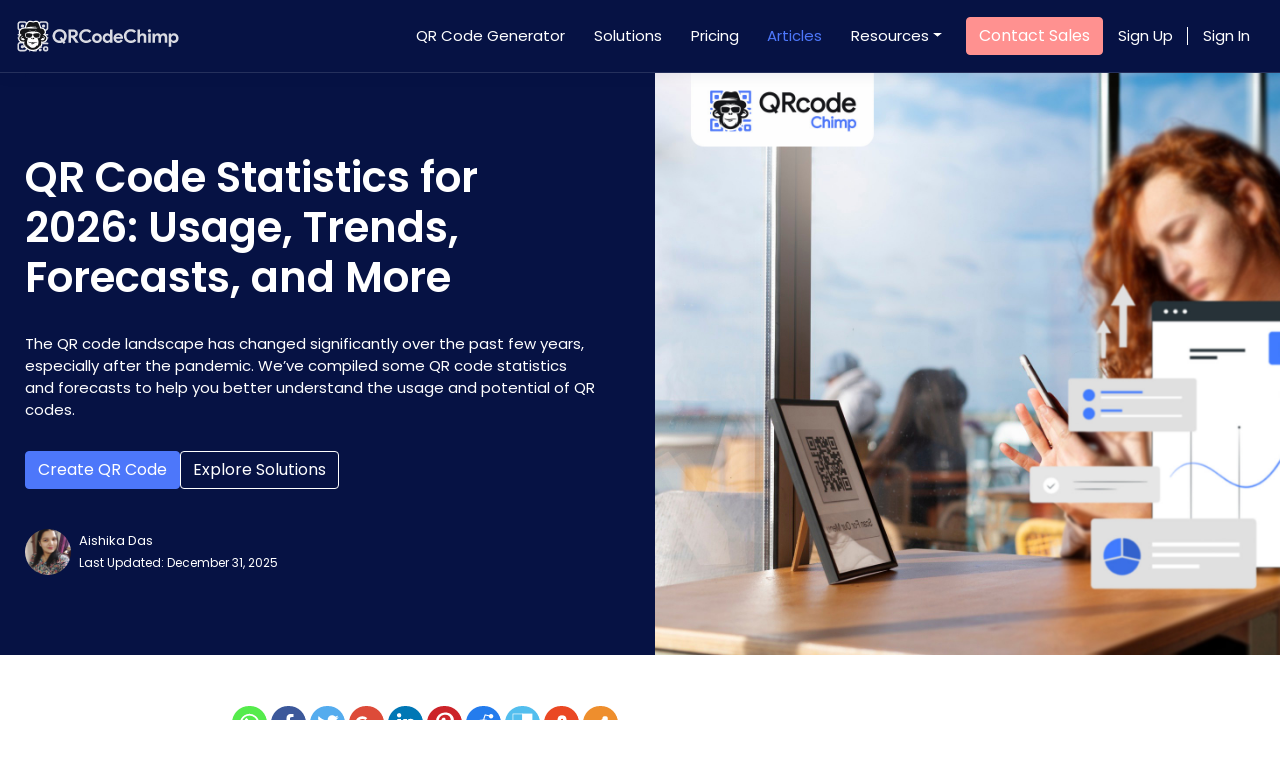

--- FILE ---
content_type: text/html; charset=UTF-8
request_url: https://www.qrcodechimp.com/qr-code-statistics/
body_size: 34148
content:
<!DOCTYPE html>
<html lang="en-US" prefix="og: http://ogp.me/ns#">
    <head>

	<meta charset="UTF-8">
        <!-- Mobile Specific Metas
        ================================================== -->
	<meta name="viewport" content="width=device-width, initial-scale=1, maximum-scale=1"/>
    <link rel="icon" href="https://www.qrcodechimp.com/blog/wp-content/themes/custom/images/qrcodechimp/favicon.ico" type="image/x-icon" />
    <link rel="shortcut icon" href="https://www.qrcodechimp.com/blog/wp-content/themes/custom/images/qrcodechimp/favicon.ico" type="image/x-icon" />    
    <link href="https://fonts.googleapis.com/icon?family=Material+Icons" rel="stylesheet">

    <!-- Bootstrap core CSS -->
    <link href="https://www.qrcodechimp.com/blog/wp-content/themes/custom/css/bootstrap.min.css" rel="stylesheet">
    <link rel="preconnect" href="https://fonts.googleapis.com">
    <link rel="preconnect" href="https://fonts.gstatic.com" crossorigin>
    <link href="https://fonts.googleapis.com/css2?family=Work+Sans:wght@400;600;700&display=swap" rel="stylesheet">

    <!-- Custom styles for this template -->
    <link rel="stylesheet" href="https://unpkg.com/swiper/swiper-bundle.css">
    <link href="https://www.qrcodechimp.com/blog/wp-content/themes/custom/css/style.css?v=1.0.u" rel="stylesheet">

        <link rel="alternate" hreflang="en" href="https://www.qrcodechimp.com/qr-code-statistics/" />
<link rel="alternate" hreflang="fr" href="https://fr.qrcodechimp.com/qr-code-statistics/" />
<link rel="alternate" hreflang="es" href="https://es.qrcodechimp.com/qr-code-statistics/" />
<link rel="alternate" hreflang="it" href="https://it.qrcodechimp.com/qr-code-statistics/" />
<link rel="alternate" hreflang="hi" href="https://hi.qrcodechimp.com/qr-code-statistics/" />
<link rel="alternate" hreflang="vi" href="https://vi.qrcodechimp.com/qr-code-statistics/" />
<link rel="alternate" hreflang="zh-CN" href="https://zh-CN.qrcodechimp.com/qr-code-statistics/" />
<link rel="alternate" hreflang="zh-TW" href="https://zh-TW.qrcodechimp.com/qr-code-statistics/" />
<link rel="alternate" hreflang="de" href="https://de.qrcodechimp.com/qr-code-statistics/" />
<link rel="alternate" hreflang="pt" href="https://pt.qrcodechimp.com/qr-code-statistics/" />
<link rel="alternate" hreflang="ko" href="https://ko.qrcodechimp.com/qr-code-statistics/" />
<link rel="alternate" hreflang="ja" href="https://ja.qrcodechimp.com/qr-code-statistics/" />
<link rel="alternate" hreflang="ro" href="https://ro.qrcodechimp.com/qr-code-statistics/" />
<link rel="alternate" hreflang="ru" href="https://ru.qrcodechimp.com/qr-code-statistics/" />
<link rel="alternate" hreflang="da" href="https://da.qrcodechimp.com/qr-code-statistics/" />
<link rel="alternate" hreflang="nl" href="https://nl.qrcodechimp.com/qr-code-statistics/" />
<link rel="alternate" hreflang="fi" href="https://fi.qrcodechimp.com/qr-code-statistics/" />
<link rel="alternate" hreflang="hr" href="https://hr.qrcodechimp.com/qr-code-statistics/" />
<link rel="alternate" hreflang="cs" href="https://cs.qrcodechimp.com/qr-code-statistics/" />
<link rel="alternate" hreflang="lb" href="https://lb.qrcodechimp.com/qr-code-statistics/" />
<link rel="alternate" hreflang="pl" href="https://pl.qrcodechimp.com/qr-code-statistics/" />
<link rel="alternate" hreflang="no" href="https://no.qrcodechimp.com/qr-code-statistics/" />
<link rel="alternate" hreflang="sv" href="https://sv.qrcodechimp.com/qr-code-statistics/" />
<link rel="alternate" hreflang="uk" href="https://uk.qrcodechimp.com/qr-code-statistics/" />
<link rel="alternate" hreflang="ar" href="https://ar.qrcodechimp.com/qr-code-statistics/" />
<link rel="alternate" hreflang="x-default" href="https://www.qrcodechimp.com/qr-code-statistics/" />
	<title>QR Code Statistics for 2026: Usage, Trends, Forecasts, and More</title>
	<script>function theChampLoadEvent(e){var t=window.onload;if(typeof window.onload!="function"){window.onload=e}else{window.onload=function(){t();e()}}}</script>
		<script type="text/javascript">var theChampCloseIconPath = 'https://www.qrcodechimp.com/blog/wp-content/plugins/super-socializer/images/close.png';var heateorSsSDKBlockedMsg = `Your browser is blocking some features of this website. Please follow the instructions at <a href=\'http://support.heateor.com/browser-blocking-social-features/\' target=\'_blank\' style=\'color:#33a9d8\'>http://support.heateor.com/browser-blocking-social-features/</a> to unblock these.`</script>
		<script> var theChampSiteUrl = 'https://www.qrcodechimp.com', theChampVerified = 0, theChampEmailPopup = 0; </script>
			<script> var theChampFBKey = '', theChampFBLang = 'en_US', theChampFbLikeMycred = 0, theChampSsga = 0, theChampCommentNotification = 0, theChampHeateorFcmRecentComments = 0, theChampFbIosLogin = 0; </script>
						<script>var theChampFBCommentUrl = 'https://www.qrcodechimp.com/qr-code-statistics/'; var theChampFBCommentColor = ''; var theChampFBCommentNumPosts = ''; var theChampFBCommentWidth = '100%'; var theChampFBCommentOrderby = ''; var theChampCommentingTabs = "wordpress,facebook,googleplus,disqus", theChampGpCommentsUrl = 'https://www.qrcodechimp.com/qr-code-statistics/', theChampDisqusShortname = '', theChampScEnabledTabs = 'wordpress,fb', theChampScLabel = 'Leave a reply', theChampScTabLabels = {"wordpress":"Default Comments (0)","fb":"Facebook Comments (<fb:comments-count href=https:\/\/www.qrcodechimp.com\/qr-code-statistics\/><\/fb:comments-count>)","googleplus":"G+ Comments","disqus":"Disqus Comments"}, theChampGpCommentsWidth = 0, theChampCommentingId = 'respond'</script>
						<script> var theChampSharingAjaxUrl = 'https://www.qrcodechimp.com/blog/wp-admin/admin-ajax.php', heateorSsUrlCountFetched = [], heateorSsSharesText = 'Shares', heateorSsShareText = 'Share', theChampPluginIconPath = 'https://www.qrcodechimp.com/blog/wp-content/plugins/super-socializer/images/logo.png', theChampHorizontalSharingCountEnable = 0, theChampVerticalSharingCountEnable = 0, theChampSharingOffset = -10, theChampCounterOffset = -10, theChampMobileStickySharingEnabled = 0, heateorSsCopyLinkMessage = "Link copied.";
		var heateorSsHorSharingShortUrl = "https://www.qrcodechimp.com/qr-code-statistics/";var heateorSsVerticalSharingShortUrl = "https://www.qrcodechimp.com/qr-code-statistics/";		</script>
			<style type="text/css">
	.the_champ_horizontal_sharing .theChampSharing{
					color: #fff;
				border-width: 0px;
		border-style: solid;
		border-color: transparent;
	}
		.the_champ_horizontal_sharing .theChampTCBackground{
		color:#666;
	}
		.the_champ_horizontal_sharing .theChampSharing:hover{
				border-color: transparent;
	}
	.the_champ_vertical_sharing .theChampSharing{
					color: #fff;
				border-width: 0px;
		border-style: solid;
		border-color: transparent;
	}
		.the_champ_vertical_sharing .theChampTCBackground{
		color:#666;
	}
		.the_champ_vertical_sharing .theChampSharing:hover{
				border-color: transparent;
	}
	@media screen and (max-width:783px){.the_champ_vertical_sharing{display:none!important}}	</style>
	<meta name='robots' content='max-image-preview:large' />


<meta name="description" content="The QR code landscape has changed significantly over the past few years, especially after the pandemic. We’ve compiled some QR code statistics and forecasts to help you better understand the usage and potential of QR codes."/>
<link rel="canonical" href="https://www.qrcodechimp.com/qr-code-statistics/" />
<meta property="og:locale" content="en_US" />
<meta property="og:type" content="article" />
<meta property="og:title" content="QR Code Statistics for 2026: Usage, Trends, Forecasts, and More" />
<meta property="og:description" content="The QR code landscape has changed significantly over the past few years, especially after the pandemic. We’ve compiled some QR code statistics and forecasts to help you better understand the usage and potential of QR codes." />
<meta property="og:url" content="https://www.qrcodechimp.com/qr-code-statistics/" />
<meta property="og:site_name" content="Free QR Code Generator Online with Logo" />
<meta property="article:tag" content="Statistics" />
<meta property="article:tag" content="Stats" />
<meta property="article:section" content="QR Code" />
<meta property="article:modified_time" content="2025-12-31T06:49:35+00:00" />
<meta property="og:updated_time" content="2025-12-31T06:49:35+00:00" />
<meta property="og:image" content="https://www.qrcodechimp.com/wp-content/uploads/2022/07/QR-code-statistics-usage.jpg" />
<meta property="og:image:secure_url" content="https://www.qrcodechimp.com/wp-content/uploads/2022/07/QR-code-statistics-usage.jpg" />
<meta property="og:image:width" content="2000" />
<meta property="og:image:height" content="1330" />
<meta name="twitter:card" content="summary_large_image" />
<meta name="twitter:description" content="The QR code landscape has changed significantly over the past few years, especially after the pandemic. We’ve compiled some QR code statistics and forecasts to help you better understand the usage and potential of QR codes." />
<meta name="twitter:title" content="QR Code Statistics for 2026: Usage, Trends, Forecasts, and More" />
<meta name="twitter:image" content="https://www.qrcodechimp.com/wp-content/uploads/2022/07/QR-code-statistics-usage.jpg" />
<link rel="alternate" type="application/rss+xml" title="Free QR Code Generator Online with Logo &raquo; Feed" href="https://www.qrcodechimp.com/feed/" />
<link rel="alternate" type="application/rss+xml" title="Free QR Code Generator Online with Logo &raquo; Comments Feed" href="https://www.qrcodechimp.com/comments/feed/" />
<link rel="alternate" type="application/rss+xml" title="Free QR Code Generator Online with Logo &raquo; QR Code Statistics for 2026: Usage, Trends, Forecasts, and More Comments Feed" href="https://www.qrcodechimp.com/qr-code-statistics/feed/" />
<script type="text/javascript">
/* <![CDATA[ */
window._wpemojiSettings = {"baseUrl":"https:\/\/s.w.org\/images\/core\/emoji\/15.0.3\/72x72\/","ext":".png","svgUrl":"https:\/\/s.w.org\/images\/core\/emoji\/15.0.3\/svg\/","svgExt":".svg","source":{"concatemoji":"https:\/\/www.qrcodechimp.com\/blog\/wp-includes\/js\/wp-emoji-release.min.js?ver=b6234ec14d33cea9"}};
/*! This file is auto-generated */
!function(i,n){var o,s,e;function c(e){try{var t={supportTests:e,timestamp:(new Date).valueOf()};sessionStorage.setItem(o,JSON.stringify(t))}catch(e){}}function p(e,t,n){e.clearRect(0,0,e.canvas.width,e.canvas.height),e.fillText(t,0,0);var t=new Uint32Array(e.getImageData(0,0,e.canvas.width,e.canvas.height).data),r=(e.clearRect(0,0,e.canvas.width,e.canvas.height),e.fillText(n,0,0),new Uint32Array(e.getImageData(0,0,e.canvas.width,e.canvas.height).data));return t.every(function(e,t){return e===r[t]})}function u(e,t,n){switch(t){case"flag":return n(e,"\ud83c\udff3\ufe0f\u200d\u26a7\ufe0f","\ud83c\udff3\ufe0f\u200b\u26a7\ufe0f")?!1:!n(e,"\ud83c\uddfa\ud83c\uddf3","\ud83c\uddfa\u200b\ud83c\uddf3")&&!n(e,"\ud83c\udff4\udb40\udc67\udb40\udc62\udb40\udc65\udb40\udc6e\udb40\udc67\udb40\udc7f","\ud83c\udff4\u200b\udb40\udc67\u200b\udb40\udc62\u200b\udb40\udc65\u200b\udb40\udc6e\u200b\udb40\udc67\u200b\udb40\udc7f");case"emoji":return!n(e,"\ud83d\udc26\u200d\u2b1b","\ud83d\udc26\u200b\u2b1b")}return!1}function f(e,t,n){var r="undefined"!=typeof WorkerGlobalScope&&self instanceof WorkerGlobalScope?new OffscreenCanvas(300,150):i.createElement("canvas"),a=r.getContext("2d",{willReadFrequently:!0}),o=(a.textBaseline="top",a.font="600 32px Arial",{});return e.forEach(function(e){o[e]=t(a,e,n)}),o}function t(e){var t=i.createElement("script");t.src=e,t.defer=!0,i.head.appendChild(t)}"undefined"!=typeof Promise&&(o="wpEmojiSettingsSupports",s=["flag","emoji"],n.supports={everything:!0,everythingExceptFlag:!0},e=new Promise(function(e){i.addEventListener("DOMContentLoaded",e,{once:!0})}),new Promise(function(t){var n=function(){try{var e=JSON.parse(sessionStorage.getItem(o));if("object"==typeof e&&"number"==typeof e.timestamp&&(new Date).valueOf()<e.timestamp+604800&&"object"==typeof e.supportTests)return e.supportTests}catch(e){}return null}();if(!n){if("undefined"!=typeof Worker&&"undefined"!=typeof OffscreenCanvas&&"undefined"!=typeof URL&&URL.createObjectURL&&"undefined"!=typeof Blob)try{var e="postMessage("+f.toString()+"("+[JSON.stringify(s),u.toString(),p.toString()].join(",")+"));",r=new Blob([e],{type:"text/javascript"}),a=new Worker(URL.createObjectURL(r),{name:"wpTestEmojiSupports"});return void(a.onmessage=function(e){c(n=e.data),a.terminate(),t(n)})}catch(e){}c(n=f(s,u,p))}t(n)}).then(function(e){for(var t in e)n.supports[t]=e[t],n.supports.everything=n.supports.everything&&n.supports[t],"flag"!==t&&(n.supports.everythingExceptFlag=n.supports.everythingExceptFlag&&n.supports[t]);n.supports.everythingExceptFlag=n.supports.everythingExceptFlag&&!n.supports.flag,n.DOMReady=!1,n.readyCallback=function(){n.DOMReady=!0}}).then(function(){return e}).then(function(){var e;n.supports.everything||(n.readyCallback(),(e=n.source||{}).concatemoji?t(e.concatemoji):e.wpemoji&&e.twemoji&&(t(e.twemoji),t(e.wpemoji)))}))}((window,document),window._wpemojiSettings);
/* ]]> */
</script>
<style id='wp-emoji-styles-inline-css' type='text/css'>

	img.wp-smiley, img.emoji {
		display: inline !important;
		border: none !important;
		box-shadow: none !important;
		height: 1em !important;
		width: 1em !important;
		margin: 0 0.07em !important;
		vertical-align: -0.1em !important;
		background: none !important;
		padding: 0 !important;
	}
</style>
<link rel='stylesheet' id='wp-block-library-css' href='https://www.qrcodechimp.com/blog/wp-includes/css/dist/block-library/style.min.css?ver=b6234ec14d33cea9' type='text/css' media='all' />
<link rel='stylesheet' id='ultimate_blocks-cgb-style-css-css' href='https://www.qrcodechimp.com/blog/wp-content/plugins/ultimate-blocks/dist/blocks.style.build.css?ver=a604be037ad22459' type='text/css' media='all' />
<style id='classic-theme-styles-inline-css' type='text/css'>
/*! This file is auto-generated */
.wp-block-button__link{color:#fff;background-color:#32373c;border-radius:9999px;box-shadow:none;text-decoration:none;padding:calc(.667em + 2px) calc(1.333em + 2px);font-size:1.125em}.wp-block-file__button{background:#32373c;color:#fff;text-decoration:none}
</style>
<style id='global-styles-inline-css' type='text/css'>
body{--wp--preset--color--black: #000000;--wp--preset--color--cyan-bluish-gray: #abb8c3;--wp--preset--color--white: #ffffff;--wp--preset--color--pale-pink: #f78da7;--wp--preset--color--vivid-red: #cf2e2e;--wp--preset--color--luminous-vivid-orange: #ff6900;--wp--preset--color--luminous-vivid-amber: #fcb900;--wp--preset--color--light-green-cyan: #7bdcb5;--wp--preset--color--vivid-green-cyan: #00d084;--wp--preset--color--pale-cyan-blue: #8ed1fc;--wp--preset--color--vivid-cyan-blue: #0693e3;--wp--preset--color--vivid-purple: #9b51e0;--wp--preset--gradient--vivid-cyan-blue-to-vivid-purple: linear-gradient(135deg,rgba(6,147,227,1) 0%,rgb(155,81,224) 100%);--wp--preset--gradient--light-green-cyan-to-vivid-green-cyan: linear-gradient(135deg,rgb(122,220,180) 0%,rgb(0,208,130) 100%);--wp--preset--gradient--luminous-vivid-amber-to-luminous-vivid-orange: linear-gradient(135deg,rgba(252,185,0,1) 0%,rgba(255,105,0,1) 100%);--wp--preset--gradient--luminous-vivid-orange-to-vivid-red: linear-gradient(135deg,rgba(255,105,0,1) 0%,rgb(207,46,46) 100%);--wp--preset--gradient--very-light-gray-to-cyan-bluish-gray: linear-gradient(135deg,rgb(238,238,238) 0%,rgb(169,184,195) 100%);--wp--preset--gradient--cool-to-warm-spectrum: linear-gradient(135deg,rgb(74,234,220) 0%,rgb(151,120,209) 20%,rgb(207,42,186) 40%,rgb(238,44,130) 60%,rgb(251,105,98) 80%,rgb(254,248,76) 100%);--wp--preset--gradient--blush-light-purple: linear-gradient(135deg,rgb(255,206,236) 0%,rgb(152,150,240) 100%);--wp--preset--gradient--blush-bordeaux: linear-gradient(135deg,rgb(254,205,165) 0%,rgb(254,45,45) 50%,rgb(107,0,62) 100%);--wp--preset--gradient--luminous-dusk: linear-gradient(135deg,rgb(255,203,112) 0%,rgb(199,81,192) 50%,rgb(65,88,208) 100%);--wp--preset--gradient--pale-ocean: linear-gradient(135deg,rgb(255,245,203) 0%,rgb(182,227,212) 50%,rgb(51,167,181) 100%);--wp--preset--gradient--electric-grass: linear-gradient(135deg,rgb(202,248,128) 0%,rgb(113,206,126) 100%);--wp--preset--gradient--midnight: linear-gradient(135deg,rgb(2,3,129) 0%,rgb(40,116,252) 100%);--wp--preset--font-size--small: 13px;--wp--preset--font-size--medium: 20px;--wp--preset--font-size--large: 36px;--wp--preset--font-size--x-large: 42px;--wp--preset--spacing--20: 0.44rem;--wp--preset--spacing--30: 0.67rem;--wp--preset--spacing--40: 1rem;--wp--preset--spacing--50: 1.5rem;--wp--preset--spacing--60: 2.25rem;--wp--preset--spacing--70: 3.38rem;--wp--preset--spacing--80: 5.06rem;--wp--preset--shadow--natural: 6px 6px 9px rgba(0, 0, 0, 0.2);--wp--preset--shadow--deep: 12px 12px 50px rgba(0, 0, 0, 0.4);--wp--preset--shadow--sharp: 6px 6px 0px rgba(0, 0, 0, 0.2);--wp--preset--shadow--outlined: 6px 6px 0px -3px rgba(255, 255, 255, 1), 6px 6px rgba(0, 0, 0, 1);--wp--preset--shadow--crisp: 6px 6px 0px rgba(0, 0, 0, 1);}:where(.is-layout-flex){gap: 0.5em;}:where(.is-layout-grid){gap: 0.5em;}body .is-layout-flex{display: flex;}body .is-layout-flex{flex-wrap: wrap;align-items: center;}body .is-layout-flex > *{margin: 0;}body .is-layout-grid{display: grid;}body .is-layout-grid > *{margin: 0;}:where(.wp-block-columns.is-layout-flex){gap: 2em;}:where(.wp-block-columns.is-layout-grid){gap: 2em;}:where(.wp-block-post-template.is-layout-flex){gap: 1.25em;}:where(.wp-block-post-template.is-layout-grid){gap: 1.25em;}.has-black-color{color: var(--wp--preset--color--black) !important;}.has-cyan-bluish-gray-color{color: var(--wp--preset--color--cyan-bluish-gray) !important;}.has-white-color{color: var(--wp--preset--color--white) !important;}.has-pale-pink-color{color: var(--wp--preset--color--pale-pink) !important;}.has-vivid-red-color{color: var(--wp--preset--color--vivid-red) !important;}.has-luminous-vivid-orange-color{color: var(--wp--preset--color--luminous-vivid-orange) !important;}.has-luminous-vivid-amber-color{color: var(--wp--preset--color--luminous-vivid-amber) !important;}.has-light-green-cyan-color{color: var(--wp--preset--color--light-green-cyan) !important;}.has-vivid-green-cyan-color{color: var(--wp--preset--color--vivid-green-cyan) !important;}.has-pale-cyan-blue-color{color: var(--wp--preset--color--pale-cyan-blue) !important;}.has-vivid-cyan-blue-color{color: var(--wp--preset--color--vivid-cyan-blue) !important;}.has-vivid-purple-color{color: var(--wp--preset--color--vivid-purple) !important;}.has-black-background-color{background-color: var(--wp--preset--color--black) !important;}.has-cyan-bluish-gray-background-color{background-color: var(--wp--preset--color--cyan-bluish-gray) !important;}.has-white-background-color{background-color: var(--wp--preset--color--white) !important;}.has-pale-pink-background-color{background-color: var(--wp--preset--color--pale-pink) !important;}.has-vivid-red-background-color{background-color: var(--wp--preset--color--vivid-red) !important;}.has-luminous-vivid-orange-background-color{background-color: var(--wp--preset--color--luminous-vivid-orange) !important;}.has-luminous-vivid-amber-background-color{background-color: var(--wp--preset--color--luminous-vivid-amber) !important;}.has-light-green-cyan-background-color{background-color: var(--wp--preset--color--light-green-cyan) !important;}.has-vivid-green-cyan-background-color{background-color: var(--wp--preset--color--vivid-green-cyan) !important;}.has-pale-cyan-blue-background-color{background-color: var(--wp--preset--color--pale-cyan-blue) !important;}.has-vivid-cyan-blue-background-color{background-color: var(--wp--preset--color--vivid-cyan-blue) !important;}.has-vivid-purple-background-color{background-color: var(--wp--preset--color--vivid-purple) !important;}.has-black-border-color{border-color: var(--wp--preset--color--black) !important;}.has-cyan-bluish-gray-border-color{border-color: var(--wp--preset--color--cyan-bluish-gray) !important;}.has-white-border-color{border-color: var(--wp--preset--color--white) !important;}.has-pale-pink-border-color{border-color: var(--wp--preset--color--pale-pink) !important;}.has-vivid-red-border-color{border-color: var(--wp--preset--color--vivid-red) !important;}.has-luminous-vivid-orange-border-color{border-color: var(--wp--preset--color--luminous-vivid-orange) !important;}.has-luminous-vivid-amber-border-color{border-color: var(--wp--preset--color--luminous-vivid-amber) !important;}.has-light-green-cyan-border-color{border-color: var(--wp--preset--color--light-green-cyan) !important;}.has-vivid-green-cyan-border-color{border-color: var(--wp--preset--color--vivid-green-cyan) !important;}.has-pale-cyan-blue-border-color{border-color: var(--wp--preset--color--pale-cyan-blue) !important;}.has-vivid-cyan-blue-border-color{border-color: var(--wp--preset--color--vivid-cyan-blue) !important;}.has-vivid-purple-border-color{border-color: var(--wp--preset--color--vivid-purple) !important;}.has-vivid-cyan-blue-to-vivid-purple-gradient-background{background: var(--wp--preset--gradient--vivid-cyan-blue-to-vivid-purple) !important;}.has-light-green-cyan-to-vivid-green-cyan-gradient-background{background: var(--wp--preset--gradient--light-green-cyan-to-vivid-green-cyan) !important;}.has-luminous-vivid-amber-to-luminous-vivid-orange-gradient-background{background: var(--wp--preset--gradient--luminous-vivid-amber-to-luminous-vivid-orange) !important;}.has-luminous-vivid-orange-to-vivid-red-gradient-background{background: var(--wp--preset--gradient--luminous-vivid-orange-to-vivid-red) !important;}.has-very-light-gray-to-cyan-bluish-gray-gradient-background{background: var(--wp--preset--gradient--very-light-gray-to-cyan-bluish-gray) !important;}.has-cool-to-warm-spectrum-gradient-background{background: var(--wp--preset--gradient--cool-to-warm-spectrum) !important;}.has-blush-light-purple-gradient-background{background: var(--wp--preset--gradient--blush-light-purple) !important;}.has-blush-bordeaux-gradient-background{background: var(--wp--preset--gradient--blush-bordeaux) !important;}.has-luminous-dusk-gradient-background{background: var(--wp--preset--gradient--luminous-dusk) !important;}.has-pale-ocean-gradient-background{background: var(--wp--preset--gradient--pale-ocean) !important;}.has-electric-grass-gradient-background{background: var(--wp--preset--gradient--electric-grass) !important;}.has-midnight-gradient-background{background: var(--wp--preset--gradient--midnight) !important;}.has-small-font-size{font-size: var(--wp--preset--font-size--small) !important;}.has-medium-font-size{font-size: var(--wp--preset--font-size--medium) !important;}.has-large-font-size{font-size: var(--wp--preset--font-size--large) !important;}.has-x-large-font-size{font-size: var(--wp--preset--font-size--x-large) !important;}
.wp-block-navigation a:where(:not(.wp-element-button)){color: inherit;}
:where(.wp-block-post-template.is-layout-flex){gap: 1.25em;}:where(.wp-block-post-template.is-layout-grid){gap: 1.25em;}
:where(.wp-block-columns.is-layout-flex){gap: 2em;}:where(.wp-block-columns.is-layout-grid){gap: 2em;}
.wp-block-pullquote{font-size: 1.5em;line-height: 1.6;}
</style>
<link rel='stylesheet' id='ub-extension-style-css-css' href='https://www.qrcodechimp.com/blog/wp-content/plugins/ultimate-blocks/src/extensions/style.css?ver=b6234ec14d33cea9' type='text/css' media='all' />
<link rel='stylesheet' id='ultimate-blocks-pro-css' href='https://www.qrcodechimp.com/blog/wp-content/plugins/ultimate-blocks-pro/inc/frontend/css/ultimate-blocks-pro-frontend.css?ver=38f19c8bedda964b' type='text/css' media='all' />
<link rel='stylesheet' id='the_champ_frontend_css-css' href='https://www.qrcodechimp.com/blog/wp-content/plugins/super-socializer/css/front.css?ver=aef476c790f30d6a' type='text/css' media='all' />
<link rel='stylesheet' id='the_champ_sharing_default_svg-css' href='https://www.qrcodechimp.com/blog/wp-content/plugins/super-socializer/css/share-svg.css?ver=aef476c790f30d6a' type='text/css' media='all' />
<script type="text/javascript" src="https://www.qrcodechimp.com/blog/wp-includes/js/jquery/jquery-3.7.1.min.js?ver=80e4e823477140e8" id="jquery-js"></script>
<script type="text/javascript" src="https://www.qrcodechimp.com/blog/wp-content/plugins/ultimate-blocks-pro/inc/frontend/js/ultimate-blocks-pro-frontend.js?ver=ecc9465870e74f26" id="ultimate-blocks-pro-js"></script>
<script type="text/javascript" src="https://www.qrcodechimp.com/blog/wp-content/plugins/ultimate-blocks/src/blocks/image-slider/swiper-bundle.js?ver=bc068c14ceb01a47" id="ultimate_blocks-swiper-js"></script>
<script type="text/javascript" src="https://www.qrcodechimp.com/blog/wp-content/plugins/ultimate-blocks-pro/src/block-extensions/post-grid/front.js?ver=4d68fa15db02e924" id="ultimate_blocks-post-grid-script-js"></script>

<link rel='shortlink' href='https://www.qrcodechimp.com/?p=5583' />
<link rel="alternate" type="application/json+oembed" href="https://www.qrcodechimp.com/wp-json/oembed/1.0/embed?url=https%3A%2F%2Fwww.qrcodechimp.com%2Fqr-code-statistics%2F" />
<link rel="alternate" type="text/xml+oembed" href="https://www.qrcodechimp.com/wp-json/oembed/1.0/embed?url=https%3A%2F%2Fwww.qrcodechimp.com%2Fqr-code-statistics%2F&#038;format=xml" />

	<style>#ub_table-of-contents-b6b3ebb4-15e0-421a-a0c8-178b7f2b89ba{ }#ub_table-of-contents-b6b3ebb4-15e0-421a-a0c8-178b7f2b89ba .ub_table-of-contents-header{ text-align: left; } #ub_styled_list-660d7d86-74cc-4b0a-8381-55fdb6f61cb2{}#ub_styled_list-660d7d86-74cc-4b0a-8381-55fdb6f61cb2 .fa-li{ top: 3px; } #ub_styled_list-660d7d86-74cc-4b0a-8381-55fdb6f61cb2.ub-list-alignment-left > .ub-block-list__layout{ width: fit-content; margin-right: auto; margin-left: 0; }#ub_styled_list-660d7d86-74cc-4b0a-8381-55fdb6f61cb2.ub-list-alignment-center > .ub-block-list__layout{ width: fit-content; margin-right: auto; margin-left: auto; }#ub_styled_list-660d7d86-74cc-4b0a-8381-55fdb6f61cb2.ub-list-alignment-right > .ub-block-list__layout{ width: fit-content; margin-right: 0; margin-left: auto; }#ub_styled_list-660d7d86-74cc-4b0a-8381-55fdb6f61cb2{ text-align: left; padding-left: 1.1em; } #ub_styled_list-660d7d86-74cc-4b0a-8381-55fdb6f61cb2 li::before{ top: 3px; font-size: 1em; height: 0.9em; width: 0.9em; background-image:url('data:image/svg+xml;utf8,<svg xmlns="http://www.w3.org/2000/svg" viewBox="0 0 512 512"><path fill="%23000000" d="M0 256a256 256 0 1 0 512 0A256 256 0 1 0 0 256zM281 385c-9.4 9.4-24.6 9.4-33.9 0s-9.4-24.6 0-33.9l71-71L136 280c-13.3 0-24-10.7-24-24s10.7-24 24-24l182.1 0-71-71c-9.4-9.4-9.4-24.6 0-33.9s24.6-9.4 33.9 0L393 239c9.4 9.4 9.4 24.6 0 33.9L281 385z"></path></svg>'); }#ub_styled_list-660d7d86-74cc-4b0a-8381-55fdb6f61cb2 li{ }#ub_styled_list-660d7d86-74cc-4b0a-8381-55fdb6f61cb2 .ub_styled_list_item:not(:first-child){margin-top: 15px;}#ub_styled_list-660d7d86-74cc-4b0a-8381-55fdb6f61cb2 .ub_styled_list_sublist > .ub-block-list__layout > .ub_styled_list_item:first-child{margin-top: 15px;}#ub-styled-list-item-55448345-70d7-4f59-954b-8e00d6034533::before{ top: 3px !important; height: 0.9em !important; width: 0.9em !important; background-image:url('data:image/svg+xml;utf8,<svg xmlns="http://www.w3.org/2000/svg" viewBox="0 0 512 512"><path fill="%23000000" d="M0 256a256 256 0 1 0 512 0A256 256 0 1 0 0 256zM281 385c-9.4 9.4-24.6 9.4-33.9 0s-9.4-24.6 0-33.9l71-71L136 280c-13.3 0-24-10.7-24-24s10.7-24 24-24l182.1 0-71-71c-9.4-9.4-9.4-24.6 0-33.9s24.6-9.4 33.9 0L393 239c9.4 9.4 9.4 24.6 0 33.9L281 385z"></path></svg>') !important; }#ub-styled-list-item-b4077034-44fe-4170-9c39-a9da0174bcf0::before{ top: 3px !important; height: 0.9em !important; width: 0.9em !important; background-image:url('data:image/svg+xml;utf8,<svg xmlns="http://www.w3.org/2000/svg" viewBox="0 0 512 512"><path fill="%23000000" d="M0 256a256 256 0 1 0 512 0A256 256 0 1 0 0 256zM281 385c-9.4 9.4-24.6 9.4-33.9 0s-9.4-24.6 0-33.9l71-71L136 280c-13.3 0-24-10.7-24-24s10.7-24 24-24l182.1 0-71-71c-9.4-9.4-9.4-24.6 0-33.9s24.6-9.4 33.9 0L393 239c9.4 9.4 9.4 24.6 0 33.9L281 385z"></path></svg>') !important; }#ub-styled-list-item-85a7e90e-9f01-450c-b2b6-00b8793e3e24::before{ top: 3px !important; height: 0.9em !important; width: 0.9em !important; background-image:url('data:image/svg+xml;utf8,<svg xmlns="http://www.w3.org/2000/svg" viewBox="0 0 512 512"><path fill="%23000000" d="M0 256a256 256 0 1 0 512 0A256 256 0 1 0 0 256zM281 385c-9.4 9.4-24.6 9.4-33.9 0s-9.4-24.6 0-33.9l71-71L136 280c-13.3 0-24-10.7-24-24s10.7-24 24-24l182.1 0-71-71c-9.4-9.4-9.4-24.6 0-33.9s24.6-9.4 33.9 0L393 239c9.4 9.4 9.4 24.6 0 33.9L281 385z"></path></svg>') !important; }#ub-styled-list-item-6a27c40c-bad1-43de-8ca7-2c2d8b8ede67::before{ top: 3px !important; height: 0.9em !important; width: 0.9em !important; background-image:url('data:image/svg+xml;utf8,<svg xmlns="http://www.w3.org/2000/svg" viewBox="0 0 512 512"><path fill="%23000000" d="M0 256a256 256 0 1 0 512 0A256 256 0 1 0 0 256zM281 385c-9.4 9.4-24.6 9.4-33.9 0s-9.4-24.6 0-33.9l71-71L136 280c-13.3 0-24-10.7-24-24s10.7-24 24-24l182.1 0-71-71c-9.4-9.4-9.4-24.6 0-33.9s24.6-9.4 33.9 0L393 239c9.4 9.4 9.4 24.6 0 33.9L281 385z"></path></svg>') !important; }#ub_styled_list-06161704-a3a9-4d29-9510-82d51f8d2a25{}#ub_styled_list-06161704-a3a9-4d29-9510-82d51f8d2a25 .fa-li{ top: 3px; } #ub_styled_list-06161704-a3a9-4d29-9510-82d51f8d2a25.ub-list-alignment-left > .ub-block-list__layout{ width: fit-content; margin-right: auto; margin-left: 0; }#ub_styled_list-06161704-a3a9-4d29-9510-82d51f8d2a25.ub-list-alignment-center > .ub-block-list__layout{ width: fit-content; margin-right: auto; margin-left: auto; }#ub_styled_list-06161704-a3a9-4d29-9510-82d51f8d2a25.ub-list-alignment-right > .ub-block-list__layout{ width: fit-content; margin-right: 0; margin-left: auto; }#ub_styled_list-06161704-a3a9-4d29-9510-82d51f8d2a25{ text-align: left; padding-left: 1.1em; } #ub_styled_list-06161704-a3a9-4d29-9510-82d51f8d2a25 li::before{ top: 3px; font-size: 1em; height: 0.9em; width: 0.9em; background-image:url('data:image/svg+xml;utf8,<svg xmlns="http://www.w3.org/2000/svg" viewBox="0 0 512 512"><path fill="%23000000" d="M0 256a256 256 0 1 0 512 0A256 256 0 1 0 0 256zM281 385c-9.4 9.4-24.6 9.4-33.9 0s-9.4-24.6 0-33.9l71-71L136 280c-13.3 0-24-10.7-24-24s10.7-24 24-24l182.1 0-71-71c-9.4-9.4-9.4-24.6 0-33.9s24.6-9.4 33.9 0L393 239c9.4 9.4 9.4 24.6 0 33.9L281 385z"></path></svg>'); }#ub_styled_list-06161704-a3a9-4d29-9510-82d51f8d2a25 li{ }#ub_styled_list-06161704-a3a9-4d29-9510-82d51f8d2a25 .ub_styled_list_item:not(:first-child){margin-top: 15px;}#ub_styled_list-06161704-a3a9-4d29-9510-82d51f8d2a25 .ub_styled_list_sublist > .ub-block-list__layout > .ub_styled_list_item:first-child{margin-top: 15px;}#ub-styled-list-item-2fd1a4c3-6e67-4565-9839-2b32870ec771::before{ top: 3px !important; height: 0.9em !important; width: 0.9em !important; background-image:url('data:image/svg+xml;utf8,<svg xmlns="http://www.w3.org/2000/svg" viewBox="0 0 512 512"><path fill="%23000000" d="M0 256a256 256 0 1 0 512 0A256 256 0 1 0 0 256zM281 385c-9.4 9.4-24.6 9.4-33.9 0s-9.4-24.6 0-33.9l71-71L136 280c-13.3 0-24-10.7-24-24s10.7-24 24-24l182.1 0-71-71c-9.4-9.4-9.4-24.6 0-33.9s24.6-9.4 33.9 0L393 239c9.4 9.4 9.4 24.6 0 33.9L281 385z"></path></svg>') !important; }#ub-styled-list-item-68688626-041e-4264-85c3-45e5364a55b2::before{ top: 3px !important; height: 0.9em !important; width: 0.9em !important; background-image:url('data:image/svg+xml;utf8,<svg xmlns="http://www.w3.org/2000/svg" viewBox="0 0 512 512"><path fill="%23000000" d="M0 256a256 256 0 1 0 512 0A256 256 0 1 0 0 256zM281 385c-9.4 9.4-24.6 9.4-33.9 0s-9.4-24.6 0-33.9l71-71L136 280c-13.3 0-24-10.7-24-24s10.7-24 24-24l182.1 0-71-71c-9.4-9.4-9.4-24.6 0-33.9s24.6-9.4 33.9 0L393 239c9.4 9.4 9.4 24.6 0 33.9L281 385z"></path></svg>') !important; }#ub-styled-list-item-f97a9c52-b169-43c9-b411-23decd1b5985::before{ top: 3px !important; height: 0.9em !important; width: 0.9em !important; background-image:url('data:image/svg+xml;utf8,<svg xmlns="http://www.w3.org/2000/svg" viewBox="0 0 512 512"><path fill="%23000000" d="M0 256a256 256 0 1 0 512 0A256 256 0 1 0 0 256zM281 385c-9.4 9.4-24.6 9.4-33.9 0s-9.4-24.6 0-33.9l71-71L136 280c-13.3 0-24-10.7-24-24s10.7-24 24-24l182.1 0-71-71c-9.4-9.4-9.4-24.6 0-33.9s24.6-9.4 33.9 0L393 239c9.4 9.4 9.4 24.6 0 33.9L281 385z"></path></svg>') !important; }#ub-styled-list-item-8e1a57f5-364c-481a-adb9-4d8d1947b24b::before{ top: 3px !important; height: 0.9em !important; width: 0.9em !important; background-image:url('data:image/svg+xml;utf8,<svg xmlns="http://www.w3.org/2000/svg" viewBox="0 0 512 512"><path fill="%23000000" d="M0 256a256 256 0 1 0 512 0A256 256 0 1 0 0 256zM281 385c-9.4 9.4-24.6 9.4-33.9 0s-9.4-24.6 0-33.9l71-71L136 280c-13.3 0-24-10.7-24-24s10.7-24 24-24l182.1 0-71-71c-9.4-9.4-9.4-24.6 0-33.9s24.6-9.4 33.9 0L393 239c9.4 9.4 9.4 24.6 0 33.9L281 385z"></path></svg>') !important; }#ub-styled-list-item-1b081164-de40-4c10-b61a-38e24aebc7ec::before{ top: 3px !important; height: 0.9em !important; width: 0.9em !important; background-image:url('data:image/svg+xml;utf8,<svg xmlns="http://www.w3.org/2000/svg" viewBox="0 0 512 512"><path fill="%23000000" d="M0 256a256 256 0 1 0 512 0A256 256 0 1 0 0 256zM281 385c-9.4 9.4-24.6 9.4-33.9 0s-9.4-24.6 0-33.9l71-71L136 280c-13.3 0-24-10.7-24-24s10.7-24 24-24l182.1 0-71-71c-9.4-9.4-9.4-24.6 0-33.9s24.6-9.4 33.9 0L393 239c9.4 9.4 9.4 24.6 0 33.9L281 385z"></path></svg>') !important; }#ub-styled-list-item-2479f5f3-4bfd-4336-90fa-414832e2ca05::before{ top: 3px !important; height: 0.9em !important; width: 0.9em !important; background-image:url('data:image/svg+xml;utf8,<svg xmlns="http://www.w3.org/2000/svg" viewBox="0 0 512 512"><path fill="%23000000" d="M0 256a256 256 0 1 0 512 0A256 256 0 1 0 0 256zM281 385c-9.4 9.4-24.6 9.4-33.9 0s-9.4-24.6 0-33.9l71-71L136 280c-13.3 0-24-10.7-24-24s10.7-24 24-24l182.1 0-71-71c-9.4-9.4-9.4-24.6 0-33.9s24.6-9.4 33.9 0L393 239c9.4 9.4 9.4 24.6 0 33.9L281 385z"></path></svg>') !important; }#ub-styled-list-item-4ec3891d-0e1c-4f99-bda8-2ddee92143ca::before{ top: 3px !important; height: 0.9em !important; width: 0.9em !important; background-image:url('data:image/svg+xml;utf8,<svg xmlns="http://www.w3.org/2000/svg" viewBox="0 0 512 512"><path fill="%23000000" d="M0 256a256 256 0 1 0 512 0A256 256 0 1 0 0 256zM281 385c-9.4 9.4-24.6 9.4-33.9 0s-9.4-24.6 0-33.9l71-71L136 280c-13.3 0-24-10.7-24-24s10.7-24 24-24l182.1 0-71-71c-9.4-9.4-9.4-24.6 0-33.9s24.6-9.4 33.9 0L393 239c9.4 9.4 9.4 24.6 0 33.9L281 385z"></path></svg>') !important; }#ub-styled-list-item-d6dbc09b-c0e9-4cb9-8eab-bcf1340426e5::before{ top: 3px !important; height: 0.9em !important; width: 0.9em !important; background-image:url('data:image/svg+xml;utf8,<svg xmlns="http://www.w3.org/2000/svg" viewBox="0 0 512 512"><path fill="%23000000" d="M0 256a256 256 0 1 0 512 0A256 256 0 1 0 0 256zM281 385c-9.4 9.4-24.6 9.4-33.9 0s-9.4-24.6 0-33.9l71-71L136 280c-13.3 0-24-10.7-24-24s10.7-24 24-24l182.1 0-71-71c-9.4-9.4-9.4-24.6 0-33.9s24.6-9.4 33.9 0L393 239c9.4 9.4 9.4 24.6 0 33.9L281 385z"></path></svg>') !important; }#ub_styled_list-79eeff8d-dadc-4d51-9fd7-47dd389f5855{}#ub_styled_list-79eeff8d-dadc-4d51-9fd7-47dd389f5855 .fa-li{ top: 3px; } #ub_styled_list-79eeff8d-dadc-4d51-9fd7-47dd389f5855.ub-list-alignment-left > .ub-block-list__layout{ width: fit-content; margin-right: auto; margin-left: 0; }#ub_styled_list-79eeff8d-dadc-4d51-9fd7-47dd389f5855.ub-list-alignment-center > .ub-block-list__layout{ width: fit-content; margin-right: auto; margin-left: auto; }#ub_styled_list-79eeff8d-dadc-4d51-9fd7-47dd389f5855.ub-list-alignment-right > .ub-block-list__layout{ width: fit-content; margin-right: 0; margin-left: auto; }#ub_styled_list-79eeff8d-dadc-4d51-9fd7-47dd389f5855{ text-align: left; padding-left: 1.1em; } #ub_styled_list-79eeff8d-dadc-4d51-9fd7-47dd389f5855 li::before{ top: 3px; font-size: 1em; height: 0.9em; width: 0.9em; background-image:url('data:image/svg+xml;utf8,<svg xmlns="http://www.w3.org/2000/svg" viewBox="0 0 512 512"><path fill="%23000000" d="M256 512c141.4 0 256-114.6 256-256S397.4 0 256 0S0 114.6 0 256S114.6 512 256 512zM369 209L241 337c-9.4 9.4-24.6 9.4-33.9 0l-64-64c-9.4-9.4-9.4-24.6 0-33.9s24.6-9.4 33.9 0l47 47L335 175c9.4-9.4 24.6-9.4 33.9 0s9.4 24.6 0 33.9z"></path></svg>'); }#ub_styled_list-79eeff8d-dadc-4d51-9fd7-47dd389f5855 li{ }#ub_styled_list-79eeff8d-dadc-4d51-9fd7-47dd389f5855 .ub_styled_list_item:not(:first-child){margin-top: 15px;}#ub_styled_list-79eeff8d-dadc-4d51-9fd7-47dd389f5855 .ub_styled_list_sublist > .ub-block-list__layout > .ub_styled_list_item:first-child{margin-top: 15px;}#ub-styled-list-item-984d2a10-6662-425c-a583-2c0e4da3fa20::before{ top: 3px !important; height: 0.9em !important; width: 0.9em !important; background-image:url('data:image/svg+xml;utf8,<svg xmlns="http://www.w3.org/2000/svg" viewBox="0 0 512 512"><path fill="%23000000" d="M256 512c141.4 0 256-114.6 256-256S397.4 0 256 0S0 114.6 0 256S114.6 512 256 512zM369 209L241 337c-9.4 9.4-24.6 9.4-33.9 0l-64-64c-9.4-9.4-9.4-24.6 0-33.9s24.6-9.4 33.9 0l47 47L335 175c9.4-9.4 24.6-9.4 33.9 0s9.4 24.6 0 33.9z"></path></svg>') !important; }#ub-styled-list-item-358e6fb6-1f9f-4be2-925d-0cbb272832e6::before{ top: 3px !important; height: 0.9em !important; width: 0.9em !important; background-image:url('data:image/svg+xml;utf8,<svg xmlns="http://www.w3.org/2000/svg" viewBox="0 0 512 512"><path fill="%23000000" d="M256 512c141.4 0 256-114.6 256-256S397.4 0 256 0S0 114.6 0 256S114.6 512 256 512zM369 209L241 337c-9.4 9.4-24.6 9.4-33.9 0l-64-64c-9.4-9.4-9.4-24.6 0-33.9s24.6-9.4 33.9 0l47 47L335 175c9.4-9.4 24.6-9.4 33.9 0s9.4 24.6 0 33.9z"></path></svg>') !important; }#ub-styled-list-item-ada64b8f-d467-4747-b967-17fd9196447e::before{ top: 3px !important; height: 0.9em !important; width: 0.9em !important; background-image:url('data:image/svg+xml;utf8,<svg xmlns="http://www.w3.org/2000/svg" viewBox="0 0 512 512"><path fill="%23000000" d="M256 512c141.4 0 256-114.6 256-256S397.4 0 256 0S0 114.6 0 256S114.6 512 256 512zM369 209L241 337c-9.4 9.4-24.6 9.4-33.9 0l-64-64c-9.4-9.4-9.4-24.6 0-33.9s24.6-9.4 33.9 0l47 47L335 175c9.4-9.4 24.6-9.4 33.9 0s9.4 24.6 0 33.9z"></path></svg>') !important; }#ub-styled-list-item-0cef3e42-2155-4630-9ddd-b6e3076c71c8::before{ top: 3px !important; height: 0.9em !important; width: 0.9em !important; background-image:url('data:image/svg+xml;utf8,<svg xmlns="http://www.w3.org/2000/svg" viewBox="0 0 512 512"><path fill="%23000000" d="M256 512c141.4 0 256-114.6 256-256S397.4 0 256 0S0 114.6 0 256S114.6 512 256 512zM369 209L241 337c-9.4 9.4-24.6 9.4-33.9 0l-64-64c-9.4-9.4-9.4-24.6 0-33.9s24.6-9.4 33.9 0l47 47L335 175c9.4-9.4 24.6-9.4 33.9 0s9.4 24.6 0 33.9z"></path></svg>') !important; }#ub-styled-list-item-1db4c906-9ba6-4cb4-9459-2ddf03806aeb::before{ top: 3px !important; height: 0.9em !important; width: 0.9em !important; background-image:url('data:image/svg+xml;utf8,<svg xmlns="http://www.w3.org/2000/svg" viewBox="0 0 512 512"><path fill="%23000000" d="M256 512c141.4 0 256-114.6 256-256S397.4 0 256 0S0 114.6 0 256S114.6 512 256 512zM369 209L241 337c-9.4 9.4-24.6 9.4-33.9 0l-64-64c-9.4-9.4-9.4-24.6 0-33.9s24.6-9.4 33.9 0l47 47L335 175c9.4-9.4 24.6-9.4 33.9 0s9.4 24.6 0 33.9z"></path></svg>') !important; }#ub-styled-list-item-45e9ccaa-edc4-4a2d-b0f0-b35de0d7d0c5::before{ top: 3px !important; height: 0.9em !important; width: 0.9em !important; background-image:url('data:image/svg+xml;utf8,<svg xmlns="http://www.w3.org/2000/svg" viewBox="0 0 512 512"><path fill="%23000000" d="M256 512c141.4 0 256-114.6 256-256S397.4 0 256 0S0 114.6 0 256S114.6 512 256 512zM369 209L241 337c-9.4 9.4-24.6 9.4-33.9 0l-64-64c-9.4-9.4-9.4-24.6 0-33.9s24.6-9.4 33.9 0l47 47L335 175c9.4-9.4 24.6-9.4 33.9 0s9.4 24.6 0 33.9z"></path></svg>') !important; }#ub_styled_list-9711f6f7-6def-49ef-9914-f5ca41083a91{}#ub_styled_list-9711f6f7-6def-49ef-9914-f5ca41083a91 .fa-li{ top: 3px; } #ub_styled_list-9711f6f7-6def-49ef-9914-f5ca41083a91.ub-list-alignment-left > .ub-block-list__layout{ width: fit-content; margin-right: auto; margin-left: 0; }#ub_styled_list-9711f6f7-6def-49ef-9914-f5ca41083a91.ub-list-alignment-center > .ub-block-list__layout{ width: fit-content; margin-right: auto; margin-left: auto; }#ub_styled_list-9711f6f7-6def-49ef-9914-f5ca41083a91.ub-list-alignment-right > .ub-block-list__layout{ width: fit-content; margin-right: 0; margin-left: auto; }#ub_styled_list-9711f6f7-6def-49ef-9914-f5ca41083a91{ text-align: left; padding-left: 1.1em; } #ub_styled_list-9711f6f7-6def-49ef-9914-f5ca41083a91 li::before{ top: 3px; font-size: 1em; height: 0.9em; width: 0.9em; background-image:url('data:image/svg+xml;utf8,<svg xmlns="http://www.w3.org/2000/svg" viewBox="0 0 512 512"><path fill="%23000000" d="M256 512c141.4 0 256-114.6 256-256S397.4 0 256 0S0 114.6 0 256S114.6 512 256 512zM369 209L241 337c-9.4 9.4-24.6 9.4-33.9 0l-64-64c-9.4-9.4-9.4-24.6 0-33.9s24.6-9.4 33.9 0l47 47L335 175c9.4-9.4 24.6-9.4 33.9 0s9.4 24.6 0 33.9z"></path></svg>'); }#ub_styled_list-9711f6f7-6def-49ef-9914-f5ca41083a91 li{ }#ub_styled_list-9711f6f7-6def-49ef-9914-f5ca41083a91 .ub_styled_list_item:not(:first-child){margin-top: 15px;}#ub_styled_list-9711f6f7-6def-49ef-9914-f5ca41083a91 .ub_styled_list_sublist > .ub-block-list__layout > .ub_styled_list_item:first-child{margin-top: 15px;}#ub-styled-list-item-164a5319-d037-46fe-a6f9-8fca8f103042::before{ top: 3px !important; height: 0.9em !important; width: 0.9em !important; background-image:url('data:image/svg+xml;utf8,<svg xmlns="http://www.w3.org/2000/svg" viewBox="0 0 512 512"><path fill="%23000000" d="M256 512c141.4 0 256-114.6 256-256S397.4 0 256 0S0 114.6 0 256S114.6 512 256 512zM369 209L241 337c-9.4 9.4-24.6 9.4-33.9 0l-64-64c-9.4-9.4-9.4-24.6 0-33.9s24.6-9.4 33.9 0l47 47L335 175c9.4-9.4 24.6-9.4 33.9 0s9.4 24.6 0 33.9z"></path></svg>') !important; }#ub-styled-list-item-02c24b02-22f7-4b49-8269-a0e332d44ff1::before{ top: 3px !important; height: 0.9em !important; width: 0.9em !important; background-image:url('data:image/svg+xml;utf8,<svg xmlns="http://www.w3.org/2000/svg" viewBox="0 0 512 512"><path fill="%23000000" d="M256 512c141.4 0 256-114.6 256-256S397.4 0 256 0S0 114.6 0 256S114.6 512 256 512zM369 209L241 337c-9.4 9.4-24.6 9.4-33.9 0l-64-64c-9.4-9.4-9.4-24.6 0-33.9s24.6-9.4 33.9 0l47 47L335 175c9.4-9.4 24.6-9.4 33.9 0s9.4 24.6 0 33.9z"></path></svg>') !important; }#ub-styled-list-item-8f549504-01ae-4681-a8c9-89ca944a5464::before{ top: 3px !important; height: 0.9em !important; width: 0.9em !important; background-image:url('data:image/svg+xml;utf8,<svg xmlns="http://www.w3.org/2000/svg" viewBox="0 0 512 512"><path fill="%23000000" d="M256 512c141.4 0 256-114.6 256-256S397.4 0 256 0S0 114.6 0 256S114.6 512 256 512zM369 209L241 337c-9.4 9.4-24.6 9.4-33.9 0l-64-64c-9.4-9.4-9.4-24.6 0-33.9s24.6-9.4 33.9 0l47 47L335 175c9.4-9.4 24.6-9.4 33.9 0s9.4 24.6 0 33.9z"></path></svg>') !important; }#ub-styled-list-item-b3556ab0-d05f-4cef-ada3-0480d8ee3126::before{ top: 3px !important; height: 0.9em !important; width: 0.9em !important; background-image:url('data:image/svg+xml;utf8,<svg xmlns="http://www.w3.org/2000/svg" viewBox="0 0 512 512"><path fill="%23000000" d="M256 512c141.4 0 256-114.6 256-256S397.4 0 256 0S0 114.6 0 256S114.6 512 256 512zM369 209L241 337c-9.4 9.4-24.6 9.4-33.9 0l-64-64c-9.4-9.4-9.4-24.6 0-33.9s24.6-9.4 33.9 0l47 47L335 175c9.4-9.4 24.6-9.4 33.9 0s9.4 24.6 0 33.9z"></path></svg>') !important; }#ub-styled-list-item-51663c90-d6a6-4f8f-b928-6f85cd7bc62f::before{ top: 3px !important; height: 0.9em !important; width: 0.9em !important; background-image:url('data:image/svg+xml;utf8,<svg xmlns="http://www.w3.org/2000/svg" viewBox="0 0 512 512"><path fill="%23000000" d="M256 512c141.4 0 256-114.6 256-256S397.4 0 256 0S0 114.6 0 256S114.6 512 256 512zM369 209L241 337c-9.4 9.4-24.6 9.4-33.9 0l-64-64c-9.4-9.4-9.4-24.6 0-33.9s24.6-9.4 33.9 0l47 47L335 175c9.4-9.4 24.6-9.4 33.9 0s9.4 24.6 0 33.9z"></path></svg>') !important; }#ub_styled_list-e1de59dc-c87b-4dcc-8f5a-6091205119d4{}#ub_styled_list-e1de59dc-c87b-4dcc-8f5a-6091205119d4 .fa-li{ top: 3px; } #ub_styled_list-e1de59dc-c87b-4dcc-8f5a-6091205119d4.ub-list-alignment-left > .ub-block-list__layout{ width: fit-content; margin-right: auto; margin-left: 0; }#ub_styled_list-e1de59dc-c87b-4dcc-8f5a-6091205119d4.ub-list-alignment-center > .ub-block-list__layout{ width: fit-content; margin-right: auto; margin-left: auto; }#ub_styled_list-e1de59dc-c87b-4dcc-8f5a-6091205119d4.ub-list-alignment-right > .ub-block-list__layout{ width: fit-content; margin-right: 0; margin-left: auto; }#ub_styled_list-e1de59dc-c87b-4dcc-8f5a-6091205119d4{ text-align: left; padding-left: 1.1em; } #ub_styled_list-e1de59dc-c87b-4dcc-8f5a-6091205119d4 li::before{ top: 3px; font-size: 1em; height: 0.9em; width: 0.9em; background-image:url('data:image/svg+xml;utf8,<svg xmlns="http://www.w3.org/2000/svg" viewBox="0 0 512 512"><path fill="%23000000" d="M256 512c141.4 0 256-114.6 256-256S397.4 0 256 0S0 114.6 0 256S114.6 512 256 512zM369 209L241 337c-9.4 9.4-24.6 9.4-33.9 0l-64-64c-9.4-9.4-9.4-24.6 0-33.9s24.6-9.4 33.9 0l47 47L335 175c9.4-9.4 24.6-9.4 33.9 0s9.4 24.6 0 33.9z"></path></svg>'); }#ub_styled_list-e1de59dc-c87b-4dcc-8f5a-6091205119d4 li{ }#ub_styled_list-e1de59dc-c87b-4dcc-8f5a-6091205119d4 .ub_styled_list_item:not(:first-child){margin-top: 15px;}#ub_styled_list-e1de59dc-c87b-4dcc-8f5a-6091205119d4 .ub_styled_list_sublist > .ub-block-list__layout > .ub_styled_list_item:first-child{margin-top: 15px;}#ub-styled-list-item-b39cc62b-e9a4-4200-ac3c-bc6cef4c3b45::before{ top: 3px !important; height: 0.9em !important; width: 0.9em !important; background-image:url('data:image/svg+xml;utf8,<svg xmlns="http://www.w3.org/2000/svg" viewBox="0 0 512 512"><path fill="%23000000" d="M256 512c141.4 0 256-114.6 256-256S397.4 0 256 0S0 114.6 0 256S114.6 512 256 512zM369 209L241 337c-9.4 9.4-24.6 9.4-33.9 0l-64-64c-9.4-9.4-9.4-24.6 0-33.9s24.6-9.4 33.9 0l47 47L335 175c9.4-9.4 24.6-9.4 33.9 0s9.4 24.6 0 33.9z"></path></svg>') !important; }#ub-styled-list-item-985b90ff-1e1d-4f39-9874-ba5cd65a8f57::before{ top: 3px !important; height: 0.9em !important; width: 0.9em !important; background-image:url('data:image/svg+xml;utf8,<svg xmlns="http://www.w3.org/2000/svg" viewBox="0 0 512 512"><path fill="%23000000" d="M256 512c141.4 0 256-114.6 256-256S397.4 0 256 0S0 114.6 0 256S114.6 512 256 512zM369 209L241 337c-9.4 9.4-24.6 9.4-33.9 0l-64-64c-9.4-9.4-9.4-24.6 0-33.9s24.6-9.4 33.9 0l47 47L335 175c9.4-9.4 24.6-9.4 33.9 0s9.4 24.6 0 33.9z"></path></svg>') !important; }#ub-styled-list-item-9c351646-554d-4fff-842f-324b688ee09b::before{ top: 3px !important; height: 0.9em !important; width: 0.9em !important; background-image:url('data:image/svg+xml;utf8,<svg xmlns="http://www.w3.org/2000/svg" viewBox="0 0 512 512"><path fill="%23000000" d="M256 512c141.4 0 256-114.6 256-256S397.4 0 256 0S0 114.6 0 256S114.6 512 256 512zM369 209L241 337c-9.4 9.4-24.6 9.4-33.9 0l-64-64c-9.4-9.4-9.4-24.6 0-33.9s24.6-9.4 33.9 0l47 47L335 175c9.4-9.4 24.6-9.4 33.9 0s9.4 24.6 0 33.9z"></path></svg>') !important; }#ub-styled-list-item-48b52282-a930-466f-b7a0-6b5bfae78af2::before{ top: 3px !important; height: 0.9em !important; width: 0.9em !important; background-image:url('data:image/svg+xml;utf8,<svg xmlns="http://www.w3.org/2000/svg" viewBox="0 0 512 512"><path fill="%23000000" d="M256 512c141.4 0 256-114.6 256-256S397.4 0 256 0S0 114.6 0 256S114.6 512 256 512zM369 209L241 337c-9.4 9.4-24.6 9.4-33.9 0l-64-64c-9.4-9.4-9.4-24.6 0-33.9s24.6-9.4 33.9 0l47 47L335 175c9.4-9.4 24.6-9.4 33.9 0s9.4 24.6 0 33.9z"></path></svg>') !important; }#ub_styled_list-ea42fe97-1fc2-46d7-93cc-8889db47bef2{}#ub_styled_list-ea42fe97-1fc2-46d7-93cc-8889db47bef2 .fa-li{ top: 3px; } #ub_styled_list-ea42fe97-1fc2-46d7-93cc-8889db47bef2.ub-list-alignment-left > .ub-block-list__layout{ width: fit-content; margin-right: auto; margin-left: 0; }#ub_styled_list-ea42fe97-1fc2-46d7-93cc-8889db47bef2.ub-list-alignment-center > .ub-block-list__layout{ width: fit-content; margin-right: auto; margin-left: auto; }#ub_styled_list-ea42fe97-1fc2-46d7-93cc-8889db47bef2.ub-list-alignment-right > .ub-block-list__layout{ width: fit-content; margin-right: 0; margin-left: auto; }#ub_styled_list-ea42fe97-1fc2-46d7-93cc-8889db47bef2{ text-align: left; padding-left: 1.1em; } #ub_styled_list-ea42fe97-1fc2-46d7-93cc-8889db47bef2 li::before{ top: 3px; font-size: 1em; height: 0.9em; width: 0.9em; background-image:url('data:image/svg+xml;utf8,<svg xmlns="http://www.w3.org/2000/svg" viewBox="0 0 512 512"><path fill="%23000000" d="M256 512c141.4 0 256-114.6 256-256S397.4 0 256 0S0 114.6 0 256S114.6 512 256 512zM369 209L241 337c-9.4 9.4-24.6 9.4-33.9 0l-64-64c-9.4-9.4-9.4-24.6 0-33.9s24.6-9.4 33.9 0l47 47L335 175c9.4-9.4 24.6-9.4 33.9 0s9.4 24.6 0 33.9z"></path></svg>'); }#ub_styled_list-ea42fe97-1fc2-46d7-93cc-8889db47bef2 li{ }#ub-styled-list-item-f2aeb7b1-cbb6-42af-8077-492744244a30::before{ top: 3px !important; height: 0.9em !important; width: 0.9em !important; background-image:url('data:image/svg+xml;utf8,<svg xmlns="http://www.w3.org/2000/svg" viewBox="0 0 512 512"><path fill="%23000000" d="M256 512c141.4 0 256-114.6 256-256S397.4 0 256 0S0 114.6 0 256S114.6 512 256 512zM369 209L241 337c-9.4 9.4-24.6 9.4-33.9 0l-64-64c-9.4-9.4-9.4-24.6 0-33.9s24.6-9.4 33.9 0l47 47L335 175c9.4-9.4 24.6-9.4 33.9 0s9.4 24.6 0 33.9z"></path></svg>') !important; }#ub_styled_list-43a435fc-878c-4283-9d8e-701c2207c46a{}#ub_styled_list-43a435fc-878c-4283-9d8e-701c2207c46a .fa-li{ top: 3px; } #ub_styled_list-43a435fc-878c-4283-9d8e-701c2207c46a.ub-list-alignment-left > .ub-block-list__layout{ width: fit-content; margin-right: auto; margin-left: 0; }#ub_styled_list-43a435fc-878c-4283-9d8e-701c2207c46a.ub-list-alignment-center > .ub-block-list__layout{ width: fit-content; margin-right: auto; margin-left: auto; }#ub_styled_list-43a435fc-878c-4283-9d8e-701c2207c46a.ub-list-alignment-right > .ub-block-list__layout{ width: fit-content; margin-right: 0; margin-left: auto; }#ub_styled_list-43a435fc-878c-4283-9d8e-701c2207c46a{ text-align: left; padding-left: 1.1em; } #ub_styled_list-43a435fc-878c-4283-9d8e-701c2207c46a li::before{ top: 3px; font-size: 1em; height: 0.9em; width: 0.9em; background-image:url('data:image/svg+xml;utf8,<svg xmlns="http://www.w3.org/2000/svg" viewBox="0 0 512 512"><path fill="%23000000" d="M256 512c141.4 0 256-114.6 256-256S397.4 0 256 0S0 114.6 0 256S114.6 512 256 512zM369 209L241 337c-9.4 9.4-24.6 9.4-33.9 0l-64-64c-9.4-9.4-9.4-24.6 0-33.9s24.6-9.4 33.9 0l47 47L335 175c9.4-9.4 24.6-9.4 33.9 0s9.4 24.6 0 33.9z"></path></svg>'); }#ub_styled_list-43a435fc-878c-4283-9d8e-701c2207c46a li{ }#ub_styled_list-43a435fc-878c-4283-9d8e-701c2207c46a .ub_styled_list_item:not(:first-child){margin-top: 15px;}#ub_styled_list-43a435fc-878c-4283-9d8e-701c2207c46a .ub_styled_list_sublist > .ub-block-list__layout > .ub_styled_list_item:first-child{margin-top: 15px;}#ub-styled-list-item-c364285e-8cf9-4938-8dbd-8be2fd356f36::before{ top: 3px !important; height: 0.9em !important; width: 0.9em !important; background-image:url('data:image/svg+xml;utf8,<svg xmlns="http://www.w3.org/2000/svg" viewBox="0 0 512 512"><path fill="%23000000" d="M256 512c141.4 0 256-114.6 256-256S397.4 0 256 0S0 114.6 0 256S114.6 512 256 512zM369 209L241 337c-9.4 9.4-24.6 9.4-33.9 0l-64-64c-9.4-9.4-9.4-24.6 0-33.9s24.6-9.4 33.9 0l47 47L335 175c9.4-9.4 24.6-9.4 33.9 0s9.4 24.6 0 33.9z"></path></svg>') !important; }#ub-styled-list-item-c0c4b639-5d55-4c8b-a42d-0b00bd530ac9::before{ top: 3px !important; height: 0.9em !important; width: 0.9em !important; background-image:url('data:image/svg+xml;utf8,<svg xmlns="http://www.w3.org/2000/svg" viewBox="0 0 512 512"><path fill="%23000000" d="M256 512c141.4 0 256-114.6 256-256S397.4 0 256 0S0 114.6 0 256S114.6 512 256 512zM369 209L241 337c-9.4 9.4-24.6 9.4-33.9 0l-64-64c-9.4-9.4-9.4-24.6 0-33.9s24.6-9.4 33.9 0l47 47L335 175c9.4-9.4 24.6-9.4 33.9 0s9.4 24.6 0 33.9z"></path></svg>') !important; }#ub-styled-list-item-6e7fd5e3-5f5b-4461-8476-45cceb458f8d::before{ top: 3px !important; height: 0.9em !important; width: 0.9em !important; background-image:url('data:image/svg+xml;utf8,<svg xmlns="http://www.w3.org/2000/svg" viewBox="0 0 512 512"><path fill="%23000000" d="M256 512c141.4 0 256-114.6 256-256S397.4 0 256 0S0 114.6 0 256S114.6 512 256 512zM369 209L241 337c-9.4 9.4-24.6 9.4-33.9 0l-64-64c-9.4-9.4-9.4-24.6 0-33.9s24.6-9.4 33.9 0l47 47L335 175c9.4-9.4 24.6-9.4 33.9 0s9.4 24.6 0 33.9z"></path></svg>') !important; }#ub_styled_list-72d721db-ace5-46e5-ba30-f2c9b7503089{}#ub_styled_list-72d721db-ace5-46e5-ba30-f2c9b7503089 .fa-li{ top: 3px; } #ub_styled_list-72d721db-ace5-46e5-ba30-f2c9b7503089.ub-list-alignment-left > .ub-block-list__layout{ width: fit-content; margin-right: auto; margin-left: 0; }#ub_styled_list-72d721db-ace5-46e5-ba30-f2c9b7503089.ub-list-alignment-center > .ub-block-list__layout{ width: fit-content; margin-right: auto; margin-left: auto; }#ub_styled_list-72d721db-ace5-46e5-ba30-f2c9b7503089.ub-list-alignment-right > .ub-block-list__layout{ width: fit-content; margin-right: 0; margin-left: auto; }#ub_styled_list-72d721db-ace5-46e5-ba30-f2c9b7503089{ text-align: left; padding-left: 1.1em; } #ub_styled_list-72d721db-ace5-46e5-ba30-f2c9b7503089 li::before{ top: 3px; font-size: 1em; height: 0.9em; width: 0.9em; background-image:url('data:image/svg+xml;utf8,<svg xmlns="http://www.w3.org/2000/svg" viewBox="0 0 512 512"><path fill="%23000000" d="M256 512c141.4 0 256-114.6 256-256S397.4 0 256 0S0 114.6 0 256S114.6 512 256 512zM369 209L241 337c-9.4 9.4-24.6 9.4-33.9 0l-64-64c-9.4-9.4-9.4-24.6 0-33.9s24.6-9.4 33.9 0l47 47L335 175c9.4-9.4 24.6-9.4 33.9 0s9.4 24.6 0 33.9z"></path></svg>'); }#ub_styled_list-72d721db-ace5-46e5-ba30-f2c9b7503089 li{ }#ub_styled_list-72d721db-ace5-46e5-ba30-f2c9b7503089 .ub_styled_list_item:not(:first-child){margin-top: 15px;}#ub_styled_list-72d721db-ace5-46e5-ba30-f2c9b7503089 .ub_styled_list_sublist > .ub-block-list__layout > .ub_styled_list_item:first-child{margin-top: 15px;}#ub-styled-list-item-afaef756-e163-40ba-99bc-ed2da46e0d08::before{ top: 3px !important; height: 0.9em !important; width: 0.9em !important; background-image:url('data:image/svg+xml;utf8,<svg xmlns="http://www.w3.org/2000/svg" viewBox="0 0 512 512"><path fill="%23000000" d="M256 512c141.4 0 256-114.6 256-256S397.4 0 256 0S0 114.6 0 256S114.6 512 256 512zM369 209L241 337c-9.4 9.4-24.6 9.4-33.9 0l-64-64c-9.4-9.4-9.4-24.6 0-33.9s24.6-9.4 33.9 0l47 47L335 175c9.4-9.4 24.6-9.4 33.9 0s9.4 24.6 0 33.9z"></path></svg>') !important; }#ub-styled-list-item-d990d4d6-1017-4af0-b2a2-2aedd64bc319::before{ top: 3px !important; height: 0.9em !important; width: 0.9em !important; background-image:url('data:image/svg+xml;utf8,<svg xmlns="http://www.w3.org/2000/svg" viewBox="0 0 512 512"><path fill="%23000000" d="M256 512c141.4 0 256-114.6 256-256S397.4 0 256 0S0 114.6 0 256S114.6 512 256 512zM369 209L241 337c-9.4 9.4-24.6 9.4-33.9 0l-64-64c-9.4-9.4-9.4-24.6 0-33.9s24.6-9.4 33.9 0l47 47L335 175c9.4-9.4 24.6-9.4 33.9 0s9.4 24.6 0 33.9z"></path></svg>') !important; }#ub-styled-list-item-46ea6aed-1099-4611-90ea-0144ee7be02b::before{ top: 3px !important; height: 0.9em !important; width: 0.9em !important; background-image:url('data:image/svg+xml;utf8,<svg xmlns="http://www.w3.org/2000/svg" viewBox="0 0 512 512"><path fill="%23000000" d="M256 512c141.4 0 256-114.6 256-256S397.4 0 256 0S0 114.6 0 256S114.6 512 256 512zM369 209L241 337c-9.4 9.4-24.6 9.4-33.9 0l-64-64c-9.4-9.4-9.4-24.6 0-33.9s24.6-9.4 33.9 0l47 47L335 175c9.4-9.4 24.6-9.4 33.9 0s9.4 24.6 0 33.9z"></path></svg>') !important; }#ub-styled-list-item-444256cf-cd48-440e-8a28-e8cb3448f1bb::before{ top: 3px !important; height: 0.9em !important; width: 0.9em !important; background-image:url('data:image/svg+xml;utf8,<svg xmlns="http://www.w3.org/2000/svg" viewBox="0 0 512 512"><path fill="%23000000" d="M256 512c141.4 0 256-114.6 256-256S397.4 0 256 0S0 114.6 0 256S114.6 512 256 512zM369 209L241 337c-9.4 9.4-24.6 9.4-33.9 0l-64-64c-9.4-9.4-9.4-24.6 0-33.9s24.6-9.4 33.9 0l47 47L335 175c9.4-9.4 24.6-9.4 33.9 0s9.4 24.6 0 33.9z"></path></svg>') !important; }#ub-styled-list-item-dbcd6c14-13b4-4870-9863-1efd56c04e84::before{ top: 3px !important; height: 0.9em !important; width: 0.9em !important; background-image:url('data:image/svg+xml;utf8,<svg xmlns="http://www.w3.org/2000/svg" viewBox="0 0 512 512"><path fill="%23000000" d="M256 512c141.4 0 256-114.6 256-256S397.4 0 256 0S0 114.6 0 256S114.6 512 256 512zM369 209L241 337c-9.4 9.4-24.6 9.4-33.9 0l-64-64c-9.4-9.4-9.4-24.6 0-33.9s24.6-9.4 33.9 0l47 47L335 175c9.4-9.4 24.6-9.4 33.9 0s9.4 24.6 0 33.9z"></path></svg>') !important; }#ub_styled_list-ffbbcf3a-5a93-43f1-a815-a840aeca0690{}#ub_styled_list-ffbbcf3a-5a93-43f1-a815-a840aeca0690 .fa-li{ top: 3px; } #ub_styled_list-ffbbcf3a-5a93-43f1-a815-a840aeca0690.ub-list-alignment-left > .ub-block-list__layout{ width: fit-content; margin-right: auto; margin-left: 0; }#ub_styled_list-ffbbcf3a-5a93-43f1-a815-a840aeca0690.ub-list-alignment-center > .ub-block-list__layout{ width: fit-content; margin-right: auto; margin-left: auto; }#ub_styled_list-ffbbcf3a-5a93-43f1-a815-a840aeca0690.ub-list-alignment-right > .ub-block-list__layout{ width: fit-content; margin-right: 0; margin-left: auto; }#ub_styled_list-ffbbcf3a-5a93-43f1-a815-a840aeca0690{ text-align: left; padding-left: 1.1em; } #ub_styled_list-ffbbcf3a-5a93-43f1-a815-a840aeca0690 li::before{ top: 3px; font-size: 1em; height: 0.9em; width: 0.9em; background-image:url('data:image/svg+xml;utf8,<svg xmlns="http://www.w3.org/2000/svg" viewBox="0 0 512 512"><path fill="%23000000" d="M448 256c0-106-86-192-192-192V448c106 0 192-86 192-192zm64 0c0 141.4-114.6 256-256 256S0 397.4 0 256S114.6 0 256 0S512 114.6 512 256z"></path></svg>'); }#ub_styled_list-ffbbcf3a-5a93-43f1-a815-a840aeca0690 li{ }#ub_styled_list-ffbbcf3a-5a93-43f1-a815-a840aeca0690 .ub_styled_list_item:not(:first-child){margin-top: 15px;}#ub_styled_list-ffbbcf3a-5a93-43f1-a815-a840aeca0690 .ub_styled_list_sublist > .ub-block-list__layout > .ub_styled_list_item:first-child{margin-top: 15px;}#ub-styled-list-item-7b8a4fb4-2148-43f4-822a-54aaad63e2dc::before{ top: 3px !important; height: 0.9em !important; width: 0.9em !important; background-image:url('data:image/svg+xml;utf8,<svg xmlns="http://www.w3.org/2000/svg" viewBox="0 0 512 512"><path fill="%23000000" d="M448 256c0-106-86-192-192-192V448c106 0 192-86 192-192zm64 0c0 141.4-114.6 256-256 256S0 397.4 0 256S114.6 0 256 0S512 114.6 512 256z"></path></svg>') !important; }#ub-styled-list-item-b2930d5a-b5cf-4d87-8ec3-21d72781ff49::before{ top: 3px !important; height: 0.9em !important; width: 0.9em !important; background-image:url('data:image/svg+xml;utf8,<svg xmlns="http://www.w3.org/2000/svg" viewBox="0 0 512 512"><path fill="%23000000" d="M448 256c0-106-86-192-192-192V448c106 0 192-86 192-192zm64 0c0 141.4-114.6 256-256 256S0 397.4 0 256S114.6 0 256 0S512 114.6 512 256z"></path></svg>') !important; }#ub-styled-list-item-6e1bdc16-54c0-4c6f-8d23-7ecf8f4b7d80::before{ top: 3px !important; height: 0.9em !important; width: 0.9em !important; background-image:url('data:image/svg+xml;utf8,<svg xmlns="http://www.w3.org/2000/svg" viewBox="0 0 512 512"><path fill="%23000000" d="M448 256c0-106-86-192-192-192V448c106 0 192-86 192-192zm64 0c0 141.4-114.6 256-256 256S0 397.4 0 256S114.6 0 256 0S512 114.6 512 256z"></path></svg>') !important; }#ub_styled_list-b06b6ebf-0578-4f9d-b42a-be7eac29734e{}#ub_styled_list-b06b6ebf-0578-4f9d-b42a-be7eac29734e .fa-li{ top: 3px; } #ub_styled_list-b06b6ebf-0578-4f9d-b42a-be7eac29734e.ub-list-alignment-left > .ub-block-list__layout{ width: fit-content; margin-right: auto; margin-left: 0; }#ub_styled_list-b06b6ebf-0578-4f9d-b42a-be7eac29734e.ub-list-alignment-center > .ub-block-list__layout{ width: fit-content; margin-right: auto; margin-left: auto; }#ub_styled_list-b06b6ebf-0578-4f9d-b42a-be7eac29734e.ub-list-alignment-right > .ub-block-list__layout{ width: fit-content; margin-right: 0; margin-left: auto; }#ub_styled_list-b06b6ebf-0578-4f9d-b42a-be7eac29734e{ text-align: left; padding-left: 1.1em; } #ub_styled_list-b06b6ebf-0578-4f9d-b42a-be7eac29734e li::before{ top: 3px; font-size: 1em; height: 0.9em; width: 0.9em; background-image:url('data:image/svg+xml;utf8,<svg xmlns="http://www.w3.org/2000/svg" viewBox="0 0 512 512"><path fill="%23000000" d="M448 256c0-106-86-192-192-192V448c106 0 192-86 192-192zm64 0c0 141.4-114.6 256-256 256S0 397.4 0 256S114.6 0 256 0S512 114.6 512 256z"></path></svg>'); }#ub_styled_list-b06b6ebf-0578-4f9d-b42a-be7eac29734e li{ }#ub_styled_list-b06b6ebf-0578-4f9d-b42a-be7eac29734e .ub_styled_list_item:not(:first-child){margin-top: 15px;}#ub_styled_list-b06b6ebf-0578-4f9d-b42a-be7eac29734e .ub_styled_list_sublist > .ub-block-list__layout > .ub_styled_list_item:first-child{margin-top: 15px;}#ub-styled-list-item-7348f99f-fb2a-4dfd-98b0-acc9d17b0954::before{ top: 3px !important; height: 0.9em !important; width: 0.9em !important; background-image:url('data:image/svg+xml;utf8,<svg xmlns="http://www.w3.org/2000/svg" viewBox="0 0 512 512"><path fill="%23000000" d="M448 256c0-106-86-192-192-192V448c106 0 192-86 192-192zm64 0c0 141.4-114.6 256-256 256S0 397.4 0 256S114.6 0 256 0S512 114.6 512 256z"></path></svg>') !important; }#ub-styled-list-item-1d6963d1-910a-4f62-a856-0624f26a0b23::before{ top: 3px !important; height: 0.9em !important; width: 0.9em !important; background-image:url('data:image/svg+xml;utf8,<svg xmlns="http://www.w3.org/2000/svg" viewBox="0 0 512 512"><path fill="%23000000" d="M448 256c0-106-86-192-192-192V448c106 0 192-86 192-192zm64 0c0 141.4-114.6 256-256 256S0 397.4 0 256S114.6 0 256 0S512 114.6 512 256z"></path></svg>') !important; }#ub_styled_list-2a72b9b2-d574-4e22-aae7-0dc84d64cbd4{}#ub_styled_list-2a72b9b2-d574-4e22-aae7-0dc84d64cbd4 .fa-li{ top: 3px; } #ub_styled_list-2a72b9b2-d574-4e22-aae7-0dc84d64cbd4.ub-list-alignment-left > .ub-block-list__layout{ width: fit-content; margin-right: auto; margin-left: 0; }#ub_styled_list-2a72b9b2-d574-4e22-aae7-0dc84d64cbd4.ub-list-alignment-center > .ub-block-list__layout{ width: fit-content; margin-right: auto; margin-left: auto; }#ub_styled_list-2a72b9b2-d574-4e22-aae7-0dc84d64cbd4.ub-list-alignment-right > .ub-block-list__layout{ width: fit-content; margin-right: 0; margin-left: auto; }#ub_styled_list-2a72b9b2-d574-4e22-aae7-0dc84d64cbd4{ text-align: left; padding-left: 1.1em; } #ub_styled_list-2a72b9b2-d574-4e22-aae7-0dc84d64cbd4 li::before{ top: 3px; font-size: 1em; height: 0.9em; width: 0.9em; background-image:url('data:image/svg+xml;utf8,<svg xmlns="http://www.w3.org/2000/svg" viewBox="0 0 512 512"><path fill="%23000000" d="M448 256c0-106-86-192-192-192V448c106 0 192-86 192-192zm64 0c0 141.4-114.6 256-256 256S0 397.4 0 256S114.6 0 256 0S512 114.6 512 256z"></path></svg>'); }#ub_styled_list-2a72b9b2-d574-4e22-aae7-0dc84d64cbd4 li{ }#ub_styled_list-2a72b9b2-d574-4e22-aae7-0dc84d64cbd4 .ub_styled_list_item:not(:first-child){margin-top: 15px;}#ub_styled_list-2a72b9b2-d574-4e22-aae7-0dc84d64cbd4 .ub_styled_list_sublist > .ub-block-list__layout > .ub_styled_list_item:first-child{margin-top: 15px;}#ub-styled-list-item-0de3f12a-e9be-4b75-8fa6-e698931b6081::before{ top: 3px !important; height: 0.9em !important; width: 0.9em !important; background-image:url('data:image/svg+xml;utf8,<svg xmlns="http://www.w3.org/2000/svg" viewBox="0 0 512 512"><path fill="%23000000" d="M448 256c0-106-86-192-192-192V448c106 0 192-86 192-192zm64 0c0 141.4-114.6 256-256 256S0 397.4 0 256S114.6 0 256 0S512 114.6 512 256z"></path></svg>') !important; }#ub-styled-list-item-07c28228-53ad-4f33-a2d1-6a3b744c9553::before{ top: 3px !important; height: 0.9em !important; width: 0.9em !important; background-image:url('data:image/svg+xml;utf8,<svg xmlns="http://www.w3.org/2000/svg" viewBox="0 0 512 512"><path fill="%23000000" d="M448 256c0-106-86-192-192-192V448c106 0 192-86 192-192zm64 0c0 141.4-114.6 256-256 256S0 397.4 0 256S114.6 0 256 0S512 114.6 512 256z"></path></svg>') !important; }#ub-styled-list-item-abfe057a-a1c8-44d2-ba31-06b5b3c6ecbe::before{ top: 3px !important; height: 0.9em !important; width: 0.9em !important; background-image:url('data:image/svg+xml;utf8,<svg xmlns="http://www.w3.org/2000/svg" viewBox="0 0 512 512"><path fill="%23000000" d="M448 256c0-106-86-192-192-192V448c106 0 192-86 192-192zm64 0c0 141.4-114.6 256-256 256S0 397.4 0 256S114.6 0 256 0S512 114.6 512 256z"></path></svg>') !important; }#ub-styled-list-item-f5ec73b9-ec14-470a-a6f1-a01b0bdc3190::before{ top: 3px !important; height: 0.9em !important; width: 0.9em !important; background-image:url('data:image/svg+xml;utf8,<svg xmlns="http://www.w3.org/2000/svg" viewBox="0 0 512 512"><path fill="%23000000" d="M448 256c0-106-86-192-192-192V448c106 0 192-86 192-192zm64 0c0 141.4-114.6 256-256 256S0 397.4 0 256S114.6 0 256 0S512 114.6 512 256z"></path></svg>') !important; }#ub-styled-list-item-6747f540-1643-48fd-8fa9-5ed868b94a83::before{ top: 3px !important; height: 0.9em !important; width: 0.9em !important; background-image:url('data:image/svg+xml;utf8,<svg xmlns="http://www.w3.org/2000/svg" viewBox="0 0 512 512"><path fill="%23000000" d="M448 256c0-106-86-192-192-192V448c106 0 192-86 192-192zm64 0c0 141.4-114.6 256-256 256S0 397.4 0 256S114.6 0 256 0S512 114.6 512 256z"></path></svg>') !important; }#ub-styled-list-item-d85e3e71-efc0-4090-b9e7-c944698d55f3::before{ top: 3px !important; height: 0.9em !important; width: 0.9em !important; background-image:url('data:image/svg+xml;utf8,<svg xmlns="http://www.w3.org/2000/svg" viewBox="0 0 512 512"><path fill="%23000000" d="M448 256c0-106-86-192-192-192V448c106 0 192-86 192-192zm64 0c0 141.4-114.6 256-256 256S0 397.4 0 256S114.6 0 256 0S512 114.6 512 256z"></path></svg>') !important; }#ub_styled_list-d1580205-9aef-4430-960d-15093ab62fd7{}#ub_styled_list-d1580205-9aef-4430-960d-15093ab62fd7 .fa-li{ top: 3px; } #ub_styled_list-d1580205-9aef-4430-960d-15093ab62fd7.ub-list-alignment-left > .ub-block-list__layout{ width: fit-content; margin-right: auto; margin-left: 0; }#ub_styled_list-d1580205-9aef-4430-960d-15093ab62fd7.ub-list-alignment-center > .ub-block-list__layout{ width: fit-content; margin-right: auto; margin-left: auto; }#ub_styled_list-d1580205-9aef-4430-960d-15093ab62fd7.ub-list-alignment-right > .ub-block-list__layout{ width: fit-content; margin-right: 0; margin-left: auto; }#ub_styled_list-d1580205-9aef-4430-960d-15093ab62fd7{ text-align: left; padding-left: 1.1em; } #ub_styled_list-d1580205-9aef-4430-960d-15093ab62fd7 li::before{ top: 3px; font-size: 1em; height: 0.9em; width: 0.9em; background-image:url('data:image/svg+xml;utf8,<svg xmlns="http://www.w3.org/2000/svg" viewBox="0 0 512 512"><path fill="%23000000" d="M448 256c0-106-86-192-192-192V448c106 0 192-86 192-192zm64 0c0 141.4-114.6 256-256 256S0 397.4 0 256S114.6 0 256 0S512 114.6 512 256z"></path></svg>'); }#ub_styled_list-d1580205-9aef-4430-960d-15093ab62fd7 li{ }#ub_styled_list-d1580205-9aef-4430-960d-15093ab62fd7 .ub_styled_list_item:not(:first-child){margin-top: 15px;}#ub_styled_list-d1580205-9aef-4430-960d-15093ab62fd7 .ub_styled_list_sublist > .ub-block-list__layout > .ub_styled_list_item:first-child{margin-top: 15px;}#ub-styled-list-item-0edfdba6-3f78-4775-b5a7-9ce62cb27d2f::before{ top: 3px !important; height: 0.9em !important; width: 0.9em !important; background-image:url('data:image/svg+xml;utf8,<svg xmlns="http://www.w3.org/2000/svg" viewBox="0 0 512 512"><path fill="%23000000" d="M448 256c0-106-86-192-192-192V448c106 0 192-86 192-192zm64 0c0 141.4-114.6 256-256 256S0 397.4 0 256S114.6 0 256 0S512 114.6 512 256z"></path></svg>') !important; }#ub-styled-list-item-b22b5947-87d6-4b63-ab1f-127b3f8ad596::before{ top: 3px !important; height: 0.9em !important; width: 0.9em !important; background-image:url('data:image/svg+xml;utf8,<svg xmlns="http://www.w3.org/2000/svg" viewBox="0 0 512 512"><path fill="%23000000" d="M448 256c0-106-86-192-192-192V448c106 0 192-86 192-192zm64 0c0 141.4-114.6 256-256 256S0 397.4 0 256S114.6 0 256 0S512 114.6 512 256z"></path></svg>') !important; }#ub-styled-list-item-7ff35429-398c-406a-b211-86fb4eb8d14e::before{ top: 3px !important; height: 0.9em !important; width: 0.9em !important; background-image:url('data:image/svg+xml;utf8,<svg xmlns="http://www.w3.org/2000/svg" viewBox="0 0 512 512"><path fill="%23000000" d="M448 256c0-106-86-192-192-192V448c106 0 192-86 192-192zm64 0c0 141.4-114.6 256-256 256S0 397.4 0 256S114.6 0 256 0S512 114.6 512 256z"></path></svg>') !important; }#ub-styled-list-item-81f0c344-c8c2-4197-bc88-35895fa9b40a::before{ top: 3px !important; height: 0.9em !important; width: 0.9em !important; background-image:url('data:image/svg+xml;utf8,<svg xmlns="http://www.w3.org/2000/svg" viewBox="0 0 512 512"><path fill="%23000000" d="M448 256c0-106-86-192-192-192V448c106 0 192-86 192-192zm64 0c0 141.4-114.6 256-256 256S0 397.4 0 256S114.6 0 256 0S512 114.6 512 256z"></path></svg>') !important; }#ub_styled_list-c6572e11-d1d9-46dc-bbda-07b695b05609{}#ub_styled_list-c6572e11-d1d9-46dc-bbda-07b695b05609 .fa-li{ top: 3px; } #ub_styled_list-c6572e11-d1d9-46dc-bbda-07b695b05609.ub-list-alignment-left > .ub-block-list__layout{ width: fit-content; margin-right: auto; margin-left: 0; }#ub_styled_list-c6572e11-d1d9-46dc-bbda-07b695b05609.ub-list-alignment-center > .ub-block-list__layout{ width: fit-content; margin-right: auto; margin-left: auto; }#ub_styled_list-c6572e11-d1d9-46dc-bbda-07b695b05609.ub-list-alignment-right > .ub-block-list__layout{ width: fit-content; margin-right: 0; margin-left: auto; }#ub_styled_list-c6572e11-d1d9-46dc-bbda-07b695b05609{ text-align: left; padding-left: 1.1em; } #ub_styled_list-c6572e11-d1d9-46dc-bbda-07b695b05609 li::before{ top: 3px; font-size: 1em; height: 0.9em; width: 0.9em; background-image:url('data:image/svg+xml;utf8,<svg xmlns="http://www.w3.org/2000/svg" viewBox="0 0 512 512"><path fill="%23000000" d="M448 256c0-106-86-192-192-192V448c106 0 192-86 192-192zm64 0c0 141.4-114.6 256-256 256S0 397.4 0 256S114.6 0 256 0S512 114.6 512 256z"></path></svg>'); }#ub_styled_list-c6572e11-d1d9-46dc-bbda-07b695b05609 li{ }#ub_styled_list-c6572e11-d1d9-46dc-bbda-07b695b05609 .ub_styled_list_item:not(:first-child){margin-top: 15px;}#ub_styled_list-c6572e11-d1d9-46dc-bbda-07b695b05609 .ub_styled_list_sublist > .ub-block-list__layout > .ub_styled_list_item:first-child{margin-top: 15px;}#ub-styled-list-item-698aeb98-a222-4d8d-88b8-19b86b1cf010::before{ top: 3px !important; height: 0.9em !important; width: 0.9em !important; background-image:url('data:image/svg+xml;utf8,<svg xmlns="http://www.w3.org/2000/svg" viewBox="0 0 512 512"><path fill="%23000000" d="M448 256c0-106-86-192-192-192V448c106 0 192-86 192-192zm64 0c0 141.4-114.6 256-256 256S0 397.4 0 256S114.6 0 256 0S512 114.6 512 256z"></path></svg>') !important; }#ub-styled-list-item-de29dd21-33ff-42a5-8f39-32dd6147fbee::before{ top: 3px !important; height: 0.9em !important; width: 0.9em !important; background-image:url('data:image/svg+xml;utf8,<svg xmlns="http://www.w3.org/2000/svg" viewBox="0 0 512 512"><path fill="%23000000" d="M448 256c0-106-86-192-192-192V448c106 0 192-86 192-192zm64 0c0 141.4-114.6 256-256 256S0 397.4 0 256S114.6 0 256 0S512 114.6 512 256z"></path></svg>') !important; }#ub_styled_list-7272300f-085c-4a99-8e79-062e9e5a7b6f{}#ub_styled_list-7272300f-085c-4a99-8e79-062e9e5a7b6f .fa-li{ top: 3px; } #ub_styled_list-7272300f-085c-4a99-8e79-062e9e5a7b6f.ub-list-alignment-left > .ub-block-list__layout{ width: fit-content; margin-right: auto; margin-left: 0; }#ub_styled_list-7272300f-085c-4a99-8e79-062e9e5a7b6f.ub-list-alignment-center > .ub-block-list__layout{ width: fit-content; margin-right: auto; margin-left: auto; }#ub_styled_list-7272300f-085c-4a99-8e79-062e9e5a7b6f.ub-list-alignment-right > .ub-block-list__layout{ width: fit-content; margin-right: 0; margin-left: auto; }#ub_styled_list-7272300f-085c-4a99-8e79-062e9e5a7b6f{ text-align: left; padding-left: 1.1em; } #ub_styled_list-7272300f-085c-4a99-8e79-062e9e5a7b6f li::before{ top: 3px; font-size: 1em; height: 0.9em; width: 0.9em; background-image:url('data:image/svg+xml;utf8,<svg xmlns="http://www.w3.org/2000/svg" viewBox="0 0 512 512"><path fill="%23000000" d="M448 256c0-106-86-192-192-192V448c106 0 192-86 192-192zm64 0c0 141.4-114.6 256-256 256S0 397.4 0 256S114.6 0 256 0S512 114.6 512 256z"></path></svg>'); }#ub_styled_list-7272300f-085c-4a99-8e79-062e9e5a7b6f li{ }#ub-styled-list-item-c42fd0c1-c12b-4643-b7d7-9f84f85d6cc4::before{ top: 3px !important; height: 0.9em !important; width: 0.9em !important; background-image:url('data:image/svg+xml;utf8,<svg xmlns="http://www.w3.org/2000/svg" viewBox="0 0 512 512"><path fill="%23000000" d="M448 256c0-106-86-192-192-192V448c106 0 192-86 192-192zm64 0c0 141.4-114.6 256-256 256S0 397.4 0 256S114.6 0 256 0S512 114.6 512 256z"></path></svg>') !important; }#ub_styled_list-39d011f0-1eef-474c-931f-2e27d8eb5800{}#ub_styled_list-39d011f0-1eef-474c-931f-2e27d8eb5800 .fa-li{ top: 3px; } #ub_styled_list-39d011f0-1eef-474c-931f-2e27d8eb5800.ub-list-alignment-left > .ub-block-list__layout{ width: fit-content; margin-right: auto; margin-left: 0; }#ub_styled_list-39d011f0-1eef-474c-931f-2e27d8eb5800.ub-list-alignment-center > .ub-block-list__layout{ width: fit-content; margin-right: auto; margin-left: auto; }#ub_styled_list-39d011f0-1eef-474c-931f-2e27d8eb5800.ub-list-alignment-right > .ub-block-list__layout{ width: fit-content; margin-right: 0; margin-left: auto; }#ub_styled_list-39d011f0-1eef-474c-931f-2e27d8eb5800{ text-align: left; padding-left: 1.1em; } #ub_styled_list-39d011f0-1eef-474c-931f-2e27d8eb5800 li::before{ top: 3px; font-size: 1em; height: 0.9em; width: 0.9em; background-image:url('data:image/svg+xml;utf8,<svg xmlns="http://www.w3.org/2000/svg" viewBox="0 0 512 512"><path fill="%23000000" d="M448 256c0-106-86-192-192-192V448c106 0 192-86 192-192zm64 0c0 141.4-114.6 256-256 256S0 397.4 0 256S114.6 0 256 0S512 114.6 512 256z"></path></svg>'); }#ub_styled_list-39d011f0-1eef-474c-931f-2e27d8eb5800 li{ }#ub-styled-list-item-d92111a0-78d2-4ef0-b7bc-a8cde9428bec::before{ top: 3px !important; height: 0.9em !important; width: 0.9em !important; background-image:url('data:image/svg+xml;utf8,<svg xmlns="http://www.w3.org/2000/svg" viewBox="0 0 512 512"><path fill="%23000000" d="M448 256c0-106-86-192-192-192V448c106 0 192-86 192-192zm64 0c0 141.4-114.6 256-256 256S0 397.4 0 256S114.6 0 256 0S512 114.6 512 256z"></path></svg>') !important; }#ub_styled_list-92cb9cee-66fc-4b88-87ed-a99c130fbf34{}#ub_styled_list-92cb9cee-66fc-4b88-87ed-a99c130fbf34 .fa-li{ top: 3px; } #ub_styled_list-92cb9cee-66fc-4b88-87ed-a99c130fbf34.ub-list-alignment-left > .ub-block-list__layout{ width: fit-content; margin-right: auto; margin-left: 0; }#ub_styled_list-92cb9cee-66fc-4b88-87ed-a99c130fbf34.ub-list-alignment-center > .ub-block-list__layout{ width: fit-content; margin-right: auto; margin-left: auto; }#ub_styled_list-92cb9cee-66fc-4b88-87ed-a99c130fbf34.ub-list-alignment-right > .ub-block-list__layout{ width: fit-content; margin-right: 0; margin-left: auto; }#ub_styled_list-92cb9cee-66fc-4b88-87ed-a99c130fbf34{ text-align: left; padding-left: 1.1em; } #ub_styled_list-92cb9cee-66fc-4b88-87ed-a99c130fbf34 li::before{ top: 3px; font-size: 1em; height: 0.9em; width: 0.9em; background-image:url('data:image/svg+xml;utf8,<svg xmlns="http://www.w3.org/2000/svg" viewBox="0 0 512 512"><path fill="%23000000" d="M448 256c0-106-86-192-192-192V448c106 0 192-86 192-192zm64 0c0 141.4-114.6 256-256 256S0 397.4 0 256S114.6 0 256 0S512 114.6 512 256z"></path></svg>'); }#ub_styled_list-92cb9cee-66fc-4b88-87ed-a99c130fbf34 li{ }#ub_styled_list-92cb9cee-66fc-4b88-87ed-a99c130fbf34 .ub_styled_list_item:not(:first-child){margin-top: 15px;}#ub_styled_list-92cb9cee-66fc-4b88-87ed-a99c130fbf34 .ub_styled_list_sublist > .ub-block-list__layout > .ub_styled_list_item:first-child{margin-top: 15px;}#ub-styled-list-item-d573b32f-bf47-4962-b4b4-497da66ab59b::before{ top: 3px !important; height: 0.9em !important; width: 0.9em !important; background-image:url('data:image/svg+xml;utf8,<svg xmlns="http://www.w3.org/2000/svg" viewBox="0 0 512 512"><path fill="%23000000" d="M448 256c0-106-86-192-192-192V448c106 0 192-86 192-192zm64 0c0 141.4-114.6 256-256 256S0 397.4 0 256S114.6 0 256 0S512 114.6 512 256z"></path></svg>') !important; }#ub-styled-list-item-42b8edb0-fc9c-40ff-9b79-72d06ffa756c::before{ top: 3px !important; height: 0.9em !important; width: 0.9em !important; background-image:url('data:image/svg+xml;utf8,<svg xmlns="http://www.w3.org/2000/svg" viewBox="0 0 512 512"><path fill="%23000000" d="M448 256c0-106-86-192-192-192V448c106 0 192-86 192-192zm64 0c0 141.4-114.6 256-256 256S0 397.4 0 256S114.6 0 256 0S512 114.6 512 256z"></path></svg>') !important; }#ub_styled_list-a216dadd-98dd-419d-b5bb-8c2c92b70e56{}#ub_styled_list-a216dadd-98dd-419d-b5bb-8c2c92b70e56 .fa-li{ top: 3px; } #ub_styled_list-a216dadd-98dd-419d-b5bb-8c2c92b70e56.ub-list-alignment-left > .ub-block-list__layout{ width: fit-content; margin-right: auto; margin-left: 0; }#ub_styled_list-a216dadd-98dd-419d-b5bb-8c2c92b70e56.ub-list-alignment-center > .ub-block-list__layout{ width: fit-content; margin-right: auto; margin-left: auto; }#ub_styled_list-a216dadd-98dd-419d-b5bb-8c2c92b70e56.ub-list-alignment-right > .ub-block-list__layout{ width: fit-content; margin-right: 0; margin-left: auto; }#ub_styled_list-a216dadd-98dd-419d-b5bb-8c2c92b70e56{ text-align: left; padding-left: 1.1em; } #ub_styled_list-a216dadd-98dd-419d-b5bb-8c2c92b70e56 li::before{ top: 3px; font-size: 1em; height: 0.9em; width: 0.9em; background-image:url('data:image/svg+xml;utf8,<svg xmlns="http://www.w3.org/2000/svg" viewBox="0 0 512 512"><path fill="%23000000" d="M448 256c0-106-86-192-192-192V448c106 0 192-86 192-192zm64 0c0 141.4-114.6 256-256 256S0 397.4 0 256S114.6 0 256 0S512 114.6 512 256z"></path></svg>'); }#ub_styled_list-a216dadd-98dd-419d-b5bb-8c2c92b70e56 li{ }#ub_styled_list-a216dadd-98dd-419d-b5bb-8c2c92b70e56 .ub_styled_list_item:not(:first-child){margin-top: 15px;}#ub_styled_list-a216dadd-98dd-419d-b5bb-8c2c92b70e56 .ub_styled_list_sublist > .ub-block-list__layout > .ub_styled_list_item:first-child{margin-top: 15px;}#ub-styled-list-item-0c4354e1-9e6b-44ac-a4e1-8ee46f71b36c::before{ top: 3px !important; height: 0.9em !important; width: 0.9em !important; background-image:url('data:image/svg+xml;utf8,<svg xmlns="http://www.w3.org/2000/svg" viewBox="0 0 512 512"><path fill="%23000000" d="M448 256c0-106-86-192-192-192V448c106 0 192-86 192-192zm64 0c0 141.4-114.6 256-256 256S0 397.4 0 256S114.6 0 256 0S512 114.6 512 256z"></path></svg>') !important; }#ub-styled-list-item-b6aadb2e-0e12-4aa0-81ae-a46aee2589a2::before{ top: 3px !important; height: 0.9em !important; width: 0.9em !important; background-image:url('data:image/svg+xml;utf8,<svg xmlns="http://www.w3.org/2000/svg" viewBox="0 0 512 512"><path fill="%23000000" d="M448 256c0-106-86-192-192-192V448c106 0 192-86 192-192zm64 0c0 141.4-114.6 256-256 256S0 397.4 0 256S114.6 0 256 0S512 114.6 512 256z"></path></svg>') !important; }#ub_styled_list-ea0ba1a0-3607-43e0-9cbd-60c2f41e3dfc{}#ub_styled_list-ea0ba1a0-3607-43e0-9cbd-60c2f41e3dfc .fa-li{ top: 3px; } #ub_styled_list-ea0ba1a0-3607-43e0-9cbd-60c2f41e3dfc.ub-list-alignment-left > .ub-block-list__layout{ width: fit-content; margin-right: auto; margin-left: 0; }#ub_styled_list-ea0ba1a0-3607-43e0-9cbd-60c2f41e3dfc.ub-list-alignment-center > .ub-block-list__layout{ width: fit-content; margin-right: auto; margin-left: auto; }#ub_styled_list-ea0ba1a0-3607-43e0-9cbd-60c2f41e3dfc.ub-list-alignment-right > .ub-block-list__layout{ width: fit-content; margin-right: 0; margin-left: auto; }#ub_styled_list-ea0ba1a0-3607-43e0-9cbd-60c2f41e3dfc{ text-align: left; padding-left: 1.1em; } #ub_styled_list-ea0ba1a0-3607-43e0-9cbd-60c2f41e3dfc li::before{ top: 3px; font-size: 1em; height: 0.9em; width: 0.9em; background-image:url('data:image/svg+xml;utf8,<svg xmlns="http://www.w3.org/2000/svg" viewBox="0 0 512 512"><path fill="%23000000" d="M448 256c0-106-86-192-192-192V448c106 0 192-86 192-192zm64 0c0 141.4-114.6 256-256 256S0 397.4 0 256S114.6 0 256 0S512 114.6 512 256z"></path></svg>'); }#ub_styled_list-ea0ba1a0-3607-43e0-9cbd-60c2f41e3dfc li{ }#ub-styled-list-item-48043ff9-b09f-4bf8-a676-22414a559781::before{ top: 3px !important; height: 0.9em !important; width: 0.9em !important; background-image:url('data:image/svg+xml;utf8,<svg xmlns="http://www.w3.org/2000/svg" viewBox="0 0 512 512"><path fill="%23000000" d="M448 256c0-106-86-192-192-192V448c106 0 192-86 192-192zm64 0c0 141.4-114.6 256-256 256S0 397.4 0 256S114.6 0 256 0S512 114.6 512 256z"></path></svg>') !important; }#ub_styled_list-98854898-80eb-49c5-9dd9-294a7ef33e05{}#ub_styled_list-98854898-80eb-49c5-9dd9-294a7ef33e05 .fa-li{ top: 3px; } #ub_styled_list-98854898-80eb-49c5-9dd9-294a7ef33e05.ub-list-alignment-left > .ub-block-list__layout{ width: fit-content; margin-right: auto; margin-left: 0; }#ub_styled_list-98854898-80eb-49c5-9dd9-294a7ef33e05.ub-list-alignment-center > .ub-block-list__layout{ width: fit-content; margin-right: auto; margin-left: auto; }#ub_styled_list-98854898-80eb-49c5-9dd9-294a7ef33e05.ub-list-alignment-right > .ub-block-list__layout{ width: fit-content; margin-right: 0; margin-left: auto; }#ub_styled_list-98854898-80eb-49c5-9dd9-294a7ef33e05{ text-align: left; padding-left: 1.1em; } #ub_styled_list-98854898-80eb-49c5-9dd9-294a7ef33e05 li::before{ top: 3px; font-size: 1em; height: 0.9em; width: 0.9em; background-image:url('data:image/svg+xml;utf8,<svg xmlns="http://www.w3.org/2000/svg" viewBox="0 0 512 512"><path fill="%23000000" d="M448 256c0-106-86-192-192-192V448c106 0 192-86 192-192zm64 0c0 141.4-114.6 256-256 256S0 397.4 0 256S114.6 0 256 0S512 114.6 512 256z"></path></svg>'); }#ub_styled_list-98854898-80eb-49c5-9dd9-294a7ef33e05 li{ }#ub_styled_list-98854898-80eb-49c5-9dd9-294a7ef33e05 .ub_styled_list_item:not(:first-child){margin-top: 15px;}#ub_styled_list-98854898-80eb-49c5-9dd9-294a7ef33e05 .ub_styled_list_sublist > .ub-block-list__layout > .ub_styled_list_item:first-child{margin-top: 15px;}#ub-styled-list-item-b59a8e9e-5c02-4ccc-b0d5-fd613b764384::before{ top: 3px !important; height: 0.9em !important; width: 0.9em !important; background-image:url('data:image/svg+xml;utf8,<svg xmlns="http://www.w3.org/2000/svg" viewBox="0 0 512 512"><path fill="%23000000" d="M448 256c0-106-86-192-192-192V448c106 0 192-86 192-192zm64 0c0 141.4-114.6 256-256 256S0 397.4 0 256S114.6 0 256 0S512 114.6 512 256z"></path></svg>') !important; }#ub-styled-list-item-ed2af6df-e100-48a2-b3e0-10f3933dce4b::before{ top: 3px !important; height: 0.9em !important; width: 0.9em !important; background-image:url('data:image/svg+xml;utf8,<svg xmlns="http://www.w3.org/2000/svg" viewBox="0 0 512 512"><path fill="%23000000" d="M448 256c0-106-86-192-192-192V448c106 0 192-86 192-192zm64 0c0 141.4-114.6 256-256 256S0 397.4 0 256S114.6 0 256 0S512 114.6 512 256z"></path></svg>') !important; }#ub_styled_list-fe3a6a2c-de78-4806-8230-4e703162478d{padding-top: var(--wp--preset--spacing--20) !important; padding-left: var(--wp--preset--spacing--20) !important; padding-right: var(--wp--preset--spacing--20) !important; padding-bottom: var(--wp--preset--spacing--20) !important; margin-left: var(--wp--preset--spacing--20) !important; margin-right: var(--wp--preset--spacing--20) !important; }#ub_styled_list-fe3a6a2c-de78-4806-8230-4e703162478d .fa-li{ top: 3px; } #ub_styled_list-fe3a6a2c-de78-4806-8230-4e703162478d.ub-list-alignment-left > .ub-block-list__layout{ width: fit-content; margin-right: auto; margin-left: 0; }#ub_styled_list-fe3a6a2c-de78-4806-8230-4e703162478d.ub-list-alignment-center > .ub-block-list__layout{ width: fit-content; margin-right: auto; margin-left: auto; }#ub_styled_list-fe3a6a2c-de78-4806-8230-4e703162478d.ub-list-alignment-right > .ub-block-list__layout{ width: fit-content; margin-right: 0; margin-left: auto; }#ub_styled_list-fe3a6a2c-de78-4806-8230-4e703162478d{ text-align: left; padding-left: 1.1em; } #ub_styled_list-fe3a6a2c-de78-4806-8230-4e703162478d li::before{ top: 3px; font-size: 1em; height: 0.9em; width: 0.9em; background-image:url('data:image/svg+xml;utf8,<svg xmlns="http://www.w3.org/2000/svg" viewBox="0 0 512 512"><path fill="%23000000" d="M0 256a256 256 0 1 0 512 0A256 256 0 1 0 0 256zM294.6 135.1l99.9 107.1c3.5 3.8 5.5 8.7 5.5 13.8s-2 10.1-5.5 13.8L294.6 376.9c-4.2 4.5-10.1 7.1-16.3 7.1C266 384 256 374 256 361.7l0-57.7-96 0c-17.7 0-32-14.3-32-32l0-32c0-17.7 14.3-32 32-32l96 0 0-57.7c0-12.3 10-22.3 22.3-22.3c6.2 0 12.1 2.6 16.3 7.1z"></path></svg>'); }#ub_styled_list-fe3a6a2c-de78-4806-8230-4e703162478d li{ }#ub_styled_list-fe3a6a2c-de78-4806-8230-4e703162478d .ub_styled_list_item:not(:first-child){margin-top: 15px;}#ub_styled_list-fe3a6a2c-de78-4806-8230-4e703162478d .ub_styled_list_sublist > .ub-block-list__layout > .ub_styled_list_item:first-child{margin-top: 15px;}#ub-styled-list-item-bb7cb688-78a5-4374-bcdc-394661877050::before{ top: 3px !important; height: 0.9em !important; width: 0.9em !important; background-image:url('data:image/svg+xml;utf8,<svg xmlns="http://www.w3.org/2000/svg" viewBox="0 0 512 512"><path fill="%23000000" d="M0 256a256 256 0 1 0 512 0A256 256 0 1 0 0 256zM294.6 135.1l99.9 107.1c3.5 3.8 5.5 8.7 5.5 13.8s-2 10.1-5.5 13.8L294.6 376.9c-4.2 4.5-10.1 7.1-16.3 7.1C266 384 256 374 256 361.7l0-57.7-96 0c-17.7 0-32-14.3-32-32l0-32c0-17.7 14.3-32 32-32l96 0 0-57.7c0-12.3 10-22.3 22.3-22.3c6.2 0 12.1 2.6 16.3 7.1z"></path></svg>') !important; }#ub-styled-list-item-1a91b47c-eef6-422c-af8d-6598b0e47871::before{ top: 3px !important; height: 0.9em !important; width: 0.9em !important; background-image:url('data:image/svg+xml;utf8,<svg xmlns="http://www.w3.org/2000/svg" viewBox="0 0 512 512"><path fill="%23000000" d="M0 256a256 256 0 1 0 512 0A256 256 0 1 0 0 256zM294.6 135.1l99.9 107.1c3.5 3.8 5.5 8.7 5.5 13.8s-2 10.1-5.5 13.8L294.6 376.9c-4.2 4.5-10.1 7.1-16.3 7.1C266 384 256 374 256 361.7l0-57.7-96 0c-17.7 0-32-14.3-32-32l0-32c0-17.7 14.3-32 32-32l96 0 0-57.7c0-12.3 10-22.3 22.3-22.3c6.2 0 12.1 2.6 16.3 7.1z"></path></svg>') !important; }#ub-styled-list-item-d471db28-cb5d-4cca-819a-ad146441d751::before{ top: 3px !important; height: 0.9em !important; width: 0.9em !important; background-image:url('data:image/svg+xml;utf8,<svg xmlns="http://www.w3.org/2000/svg" viewBox="0 0 512 512"><path fill="%23000000" d="M0 256a256 256 0 1 0 512 0A256 256 0 1 0 0 256zM294.6 135.1l99.9 107.1c3.5 3.8 5.5 8.7 5.5 13.8s-2 10.1-5.5 13.8L294.6 376.9c-4.2 4.5-10.1 7.1-16.3 7.1C266 384 256 374 256 361.7l0-57.7-96 0c-17.7 0-32-14.3-32-32l0-32c0-17.7 14.3-32 32-32l96 0 0-57.7c0-12.3 10-22.3 22.3-22.3c6.2 0 12.1 2.6 16.3 7.1z"></path></svg>') !important; }#ub-styled-list-item-5810d78f-0422-4c9a-9aa0-02e6ac8dfe93::before{ top: 3px !important; height: 0.9em !important; width: 0.9em !important; background-image:url('data:image/svg+xml;utf8,<svg xmlns="http://www.w3.org/2000/svg" viewBox="0 0 512 512"><path fill="%23000000" d="M0 256a256 256 0 1 0 512 0A256 256 0 1 0 0 256zM294.6 135.1l99.9 107.1c3.5 3.8 5.5 8.7 5.5 13.8s-2 10.1-5.5 13.8L294.6 376.9c-4.2 4.5-10.1 7.1-16.3 7.1C266 384 256 374 256 361.7l0-57.7-96 0c-17.7 0-32-14.3-32-32l0-32c0-17.7 14.3-32 32-32l96 0 0-57.7c0-12.3 10-22.3 22.3-22.3c6.2 0 12.1 2.6 16.3 7.1z"></path></svg>') !important; }#ub-styled-list-item-33942442-6a1b-4440-90c5-a03fa64dc26c::before{ top: 3px !important; height: 0.9em !important; width: 0.9em !important; background-image:url('data:image/svg+xml;utf8,<svg xmlns="http://www.w3.org/2000/svg" viewBox="0 0 512 512"><path fill="%23000000" d="M0 256a256 256 0 1 0 512 0A256 256 0 1 0 0 256zM294.6 135.1l99.9 107.1c3.5 3.8 5.5 8.7 5.5 13.8s-2 10.1-5.5 13.8L294.6 376.9c-4.2 4.5-10.1 7.1-16.3 7.1C266 384 256 374 256 361.7l0-57.7-96 0c-17.7 0-32-14.3-32-32l0-32c0-17.7 14.3-32 32-32l96 0 0-57.7c0-12.3 10-22.3 22.3-22.3c6.2 0 12.1 2.6 16.3 7.1z"></path></svg>') !important; }#ub-content-toggle-82d9da3a-e785-4b31-876d-db93a5f5398a{ }#ub-content-toggle-82d9da3a-e785-4b31-876d-db93a5f5398a .wp-block-ub-content-toggle-accordion{ border-color: #f1f1f1; } #ub-content-toggle-82d9da3a-e785-4b31-876d-db93a5f5398a .wp-block-ub-content-toggle-accordion-title-wrap{ background-color: #f1f1f1; } #ub-content-toggle-82d9da3a-e785-4b31-876d-db93a5f5398a .wp-block-ub-content-toggle-accordion-title{ color: #000000; } #ub-content-toggle-82d9da3a-e785-4b31-876d-db93a5f5398a .wp-block-ub-content-toggle-accordion-toggle-wrap{ color: #000000; } .ub-content-toggle-title-3d85e790-abd3-459a-a1b6-a8509c5b8f4f > a{ color: inherit; }</style>

	
    <style id="ub-pro">#ub_table-of-contents-b6b3ebb4-15e0-421a-a0c8-178b7f2b89ba{

}#ub_table-of-contents-b6b3ebb4-15e0-421a-a0c8-178b7f2b89ba li{ color:;  }#ub-content-toggle-82d9da3a-e785-4b31-876d-db93a5f5398a{

}</style>
        
        <link rel="icon" href="https://www.qrcodechimp.com/wp-content/uploads/2024/12/Wordpress-Favicon-512x512-with-BG-150x150.png" sizes="32x32" />
<link rel="icon" href="https://www.qrcodechimp.com/wp-content/uploads/2024/12/Wordpress-Favicon-512x512-with-BG-300x300.png" sizes="192x192" />
<link rel="apple-touch-icon" href="https://www.qrcodechimp.com/wp-content/uploads/2024/12/Wordpress-Favicon-512x512-with-BG-300x300.png" />
<meta name="msapplication-TileImage" content="https://www.qrcodechimp.com/wp-content/uploads/2024/12/Wordpress-Favicon-512x512-with-BG-300x300.png" />
		<style type="text/css" id="wp-custom-css">
			.sticky_table_header{
	position: sticky;
    top: 72px;
    background: #fff;
    box-shadow: rgba(99, 99, 99, 0.2) 0px 2px 4px 0px;
}

.table-vertical-align-center td{
        vertical-align: middle;
    }

.qr_post_image{width:200%; background-size:contain; background-repeat:no-repeat;}		</style>
		    </head>
<body>

    <main role="main" class="page" itemscope itemtype="https://schema.org/Article">
            <nav class="navbar navbar-expand-md fixed-top qr_top_nav">
            <a class="navbar-brand" href="/"><img src="https://cdn0070.qrcodechimp.com/assets/images/qrcodechimp-white-logo.svg?v=1"
                    width="164" /></a>
            <button class="navbar-toggler" type="button" data-toggle="collapse" data-target="#navbarsExampleDefault"
                aria-controls="navbarsExampleDefault" aria-expanded="false" aria-label="Toggle navigation">
                <span class="navbar-toggler-icon"></span>
            </button>

            <div class="collapse navbar-collapse" id="navbarsExampleDefault">
                <ul class="navbar-nav qr_nav_bar">
                    <li class="nav-item ">
                        <a class="nav-link " href="/">QR Code Generator</a>
                    </li>
                    <li class="nav-item">
                        <a class="nav-link" href="/qr-code-solutions">Solutions</a>
                    </li>
                    <li class="nav-item">
                        <a class="nav-link" href="/pricing">Pricing</a>
                    </li>
                    <li class="nav-item active">
                        <a class="nav-link active" href="/articles">Articles</a>
                    </li>
                    <li class="nav-item dropdown qr_nav">
                        <a class="nav-link dropdown-toggle" href="#" id="dropdown01" data-toggle="dropdown"
                            aria-haspopup="true" aria-expanded="false">Resources</a>
                        <div class="dropdown-menu" aria-labelledby="dropdown01">
                            <div class="row">
                                <div class="col-md-3">
                                    <div class="ml-4 qr_nav_label">By type</div>
                                    <a class="dropdown-item" href="/tag/marketing/">Marketing Tips</a>
                                    <a class="dropdown-item" href="/tag/ultimate-guides/">Ultimate Guides</a>
                                    <a class="dropdown-item" href="/tag/tutorials/">Tutorials</a>
                                    <a class="dropdown-item" href="/tag/business-cases/">Case Studies</a>
                                    <a class="dropdown-item" href="/search/">View All</a>
                                </div>
                                <div class="col-md-5">
                                    <div class="ml-4 qr_nav_label">By category</div>
                                    <a class="dropdown-item" href="/tag/digital-business-card">Digital Business Cards <img
                                            src="https://www.qrcodechimp.com/blog/wp-content/themes/custom/images/qrcodechimp/new.svg" width="50" /></a>
                                    <a class="dropdown-item" href="/tag/guides">QR Code Generator Guides</a>
                                    <a class="dropdown-item" href="/tag/start-your-business">QR Code Business Ideas</a>
                                </div>
                                <div class="col-md-4">
                                    <img src="https://www.qrcodechimp.com/blog/wp-content/themes/custom/images/qrcodechimp/dbc_menu.png" class="img-fluid" />
                                </div>
                            </div>


                        </div>
                    </li>

                    <li class="nav-item">
                        <a class="btn btn-primary contact_sales" data-toggle="modal" onclick="showEnquiryPopUpModal();return false;" data-target="#enquiry_form_modal" href="#">Contact Sales</a>
                    </li>

                    <div class="nav-right-link-wrapper" id="navSignInDashboard">
                       
                        <li class="nav-item">
                            <div class="nav-right-link">
                                <a class="nav-link" href="#">Sign Up</a>
                                <span class="qr_divider"></span>
                                <a class="nav-link" href="#">Sign In</a>
                            </div>
                        </li>

                        <!-- li class="nav-item">
                            <div class="nav-right-link">
                                <li class="nav-item">
                                    <a class="btn btn-primary dashboard_btn" href="#">Dashboard</a>
                                </li>

                                <div class="ml-auto user_profile_icon">
                                    <div class="navbar_notification easin mr-2 d-none "><i class="icon-notification"></i></div>
                                    <div class=" easin dropdown">
                                        <button class="dropdown-toggle navbar_profile_pic" id="user_profile_dropdown" data-toggle="dropdown" aria-haspopup="false" aria-expanded="false" style="background-image:url(https://cdn0070.qrcodechimp.com/assets/images/profile_pic.svg)"></button>
                                        <div class="dropdown-menu dropdown-menu-right" aria-labelledby="user_profile_dropdown">
                                            <h6 class="dropdown-header border-bottom notranslate">Dnyaneshwar</h6>
                                            <a class="dropdown-item " href="/user/settings?s=profile" id="subaccount_nav_dropdown_link">Profile</a>
                                            <a class="dropdown-item d-none" href="/user/setting">Setting</a>
                                            <div class="dropdown-item" href="" onclick="logout()">Sign Out</div>
                                        </div>
                                    </div>
                                </div>
                            </div>
                        </li -->

                        
                    </div>
                </ul>

            </div>
        </nav>

    
        <section class="qr_post_detail_header">
            <div class="container" style="position: relative;">
                <div class="row topSectionContainer">
                    <div class="col-md-6">
                        <div class="qr_post_header">
                            <h1 itemprop="headline" >QR Code Statistics for 2026: Usage, Trends, Forecasts, and More</h1>
                            <div itemprop="abstract" class="qr_post_heading">The QR code landscape has changed significantly over the past few years, especially after the pandemic. We’ve compiled some QR code statistics and forecasts to help you better understand the usage and potential of QR codes.</div>
                            <div class="qr_post_header_action">
                                <a class="btn btn-primary" href="/">Create QR Code</a>
                                <a class="btn btn-outline-primary" href="/qr-code-solutions">Explore Solutions</a>
                            </div>

                            <div class="qr_post_line"></div>
                            <div class="qr_post_author">
                                <div class="post_author_pic"
                                    style="background-image: url('//cdn0030.qrcodechimp.com/blog/wp-content/uploads/2024/11/AishikaD-scaled.jpg'); background-size: cover; background-position: center; border-radius: 50%;"></div>
                                <div class="post_author_details"> <span itemprop="author" itemscope itemtype="https://schema.org/Person"><a itemprop="url" href="/author/aishika"><span itemprop="name" style="font-size:13px;">Aishika Das</span></a></span> <br />
                                    <span itemprop="dateModified" content="2025-12-31T06:49:35+00:00">Last Updated: December 31, 2025</span>
                                </div>

                            </div>
                        </div>
                    </div>
                    <div class="col-md-6 order-first order-md-1">
                        <meta itemprop="image" content="https://www.qrcodechimp.com/wp-content/uploads/2022/07/QR-code-statistics-usage.jpg" />
                        <div class="qr_post_image"
                            style="background-image: url('https://www.qrcodechimp.com/wp-content/uploads/2022/07/QR-code-statistics-usage.jpg');"></div>
                    </div>
                </div>
            </div>
        </section>
     
        <!-- page start -->
    <section class="mt-5" >
        <div class="container post_content_wraper" style="position: relative;">
            <div class="row px-3" style="justify-content: center;">
                <!-- left main content -->
                <div class="col-md-8 blog_post_left main_blog_content" itemprop="articleBody">
                    <div style='clear: both'></div><div style="float: right;position: relative;left: -50%;text-align: left;" class='the_champ_sharing_container the_champ_horizontal_sharing' super-socializer-data-href="https://www.qrcodechimp.com/qr-code-statistics/"><div class='the_champ_sharing_title' style="font-weight: bold;list-style: none;position: relative;left: 50%;" ></div><ul style='list-style: none;position: relative;left: 50%;' class="the_champ_sharing_ul"><li class="theChampSharingRound"><i style="width:35px;height:35px;border-radius:999px;" alt="Whatsapp" Title="Whatsapp" class="theChampSharing theChampWhatsappBackground"><a href="whatsapp://send?text=QR%20Code%20Statistics%20for%202026%3A%20Usage%2C%20Trends%2C%20Forecasts%2C%20and%20More https%3A%2F%2Fwww.qrcodechimp.com%2Fqr-code-statistics%2F"><ss style="display:block" class="theChampSharingSvg theChampWhatsappSvg"></ss></a></i></li><li class="theChampSharingRound"><i style="width:35px;height:35px;border-radius:999px;" alt="Facebook" Title="Facebook" class="theChampSharing theChampFacebookBackground" onclick='theChampPopup("https://www.facebook.com/sharer/sharer.php?u=https%3A%2F%2Fwww.qrcodechimp.com%2Fqr-code-statistics%2F")'><ss style="display:block;border-radius:999px;" class="theChampSharingSvg theChampFacebookSvg"></ss></i></li><li class="theChampSharingRound"><i style="width:35px;height:35px;border-radius:999px;" alt="Twitter" Title="Twitter" class="theChampSharing theChampTwitterBackground" onclick='theChampPopup("http://twitter.com/intent/tweet?text=QR%20Code%20Statistics%20for%202026%3A%20Usage%2C%20Trends%2C%20Forecasts%2C%20and%20More&url=https%3A%2F%2Fwww.qrcodechimp.com%2Fqr-code-statistics%2F")'><ss style="display:block;border-radius:999px;" class="theChampSharingSvg theChampTwitterSvg"></ss></i></li><li class="theChampSharingRound"><i style="width:35px;height:35px;border-radius:999px;" alt="Google plus" Title="Google plus" class="theChampSharing theChampGoogleplusBackground" onclick='theChampPopup("https://plus.google.com/share?url=https%3A%2F%2Fwww.qrcodechimp.com%2Fqr-code-statistics%2F")'><ss style="display:block;border-radius:999px;" class="theChampSharingSvg theChampGoogleplusSvg"></ss></i></li><li class="theChampSharingRound"><i style="width:35px;height:35px;border-radius:999px;" alt="Linkedin" Title="Linkedin" class="theChampSharing theChampLinkedinBackground" onclick='theChampPopup("http://www.linkedin.com/shareArticle?mini=true&url=https%3A%2F%2Fwww.qrcodechimp.com%2Fqr-code-statistics%2F&title=QR%20Code%20Statistics%20for%202026%3A%20Usage%2C%20Trends%2C%20Forecasts%2C%20and%20More")'><ss style="display:block;border-radius:999px;" class="theChampSharingSvg theChampLinkedinSvg"></ss></i></li><li class="theChampSharingRound"><i style="width:35px;height:35px;border-radius:999px;" alt="Pinterest" Title="Pinterest" class="theChampSharing theChampPinterestBackground" onclick="javascript:void((function() {var e=document.createElement('script' );e.setAttribute('type','text/javascript' );e.setAttribute('charset','UTF-8' );e.setAttribute('src','//assets.pinterest.com/js/pinmarklet.js?r='+Math.random()*99999999);document.body.appendChild(e)})());"><ss style="display:block;border-radius:999px;" class="theChampSharingSvg theChampPinterestSvg"></ss></i></li><li class="theChampSharingRound"><i style="width:35px;height:35px;border-radius:999px;" alt="Reddit" Title="Reddit" class="theChampSharing theChampRedditBackground" onclick='theChampPopup("http://reddit.com/submit?url=https%3A%2F%2Fwww.qrcodechimp.com%2Fqr-code-statistics%2F&title=QR%20Code%20Statistics%20for%202026%3A%20Usage%2C%20Trends%2C%20Forecasts%2C%20and%20More")'><ss style="display:block;border-radius:999px;" class="theChampSharingSvg theChampRedditSvg"></ss></i></li><li class="theChampSharingRound"><i style="width:35px;height:35px;border-radius:999px;" alt="Delicious" Title="Delicious" class="theChampSharing theChampDeliciousBackground" onclick='theChampPopup("http://del.icio.us/post?url=https%3A%2F%2Fwww.qrcodechimp.com%2Fqr-code-statistics%2F&title=QR%20Code%20Statistics%20for%202026%3A%20Usage%2C%20Trends%2C%20Forecasts%2C%20and%20More")'><ss style="display:block;border-radius:999px;" class="theChampSharingSvg theChampDeliciousSvg"></ss></i></li><li class="theChampSharingRound"><i style="width:35px;height:35px;border-radius:999px;" alt="Stumbleupon" Title="Stumbleupon" class="theChampSharing theChampStumbleuponBackground" onclick='theChampPopup("http://www.stumbleupon.com/submit?url=https%3A%2F%2Fwww.qrcodechimp.com%2Fqr-code-statistics%2F&title=QR%20Code%20Statistics%20for%202026%3A%20Usage%2C%20Trends%2C%20Forecasts%2C%20and%20More")'><ss style="display:block;border-radius:999px;" class="theChampSharingSvg theChampStumbleuponSvg"></ss></i></li><li class="theChampSharingRound"><i style="width:35px;height:35px;border-radius:999px;" title="More" alt="More" class="theChampSharing theChampMoreBackground" onclick="theChampMoreSharingPopup(this, 'https://www.qrcodechimp.com/qr-code-statistics/', 'QR%20Code%20Statistics%20for%202026%3A%20Usage%2C%20Trends%2C%20Forecasts%2C%20and%20More', '')" ><ss style="display:block" class="theChampSharingSvg theChampMoreSvg"></ss></i></li></ul><div style="clear:both"></div></div><div style='clear: both'></div>
<p><span style="font-weight: 400">From being used to track vehicles during manufacturing to becoming one of the biggest marketing trends of the decade, QR codes have come a long way. QR codes have found their way into all industries, with major brands like Starbucks, IKEA, General Motors, Walmart, Nike, etc., using them.</span></p>



<p><span style="font-weight: 400">The use cases of QR codes are substantial. Most brands leverage QR codes to bridge the gap between online and offline channels. This includes bringing users to websites or social media, sharing PDFs and other information, sharing contact details, collecting payments, and more.&nbsp;</span></p>


<div class="wp-block-image">
<figure class="aligncenter"><img fetchpriority="high" decoding="async" width="740" height="648" src="//cdn0030.qrcodechimp.com/blog/wp-content/uploads/2022/07/qr-code-on-billboard-in-shop.jpg" alt="QR Code on banner" class="wp-image-5604"/></figure></div>


<p><span style="font-weight: 400">However, the </span><a href="https://www.qrcodechimp.com/"><span style="font-weight: 400">QR code</span></a><span style="font-weight: 400"> landscape has changed significantly over the past few years, especially after the pandemic. We’ve compiled some QR code statistics and forecasts to help you better understand the usage and potential of QR codes.</span></p>


<div data-is_sticky="false" class="wp-block-ub-table-of-contents-block ub_table-of-contents" data-sticky_toc_position="75" data-hide_sticky_on_mobile="false" data-sticky_button_icon="&lt;svg style=&#039;color:;&#039; class=&#039;ub_sticky-toc-open-button-icon&#039; xmlns=&#039;http://www.w3.org/2000/svg&#039;height=&#039;34px&#039; width=&#039;34px&#039; viewBox=&#039;0, 0, 448, 512&#039;&gt;&lt;path fill=&#039;currentColor&#039; d=&#039;M0 96C0 78.33 14.33 64 32 64H416C433.7 64 448 78.33 448 96C448 113.7 433.7 128 416 128H32C14.33 128 0 113.7 0 96zM0 256C0 238.3 14.33 224 32 224H416C433.7 224 448 238.3 448 256C448 273.7 433.7 288 416 288H32C14.33 288 0 273.7 0 256zM416 448H32C14.33 448 0 433.7 0 416C0 398.3 14.33 384 32 384H416C433.7 384 448 398.3 448 416C448 433.7 433.7 448 416 448z&#039;&gt;&lt;/svg&gt;" data-sticky_button_color="" data-sticky_toc_width="350" data-showtext="show" data-hidetext="hide" data-scrolltype="auto" id="ub_table-of-contents-b6b3ebb4-15e0-421a-a0c8-178b7f2b89ba" data-initiallyhideonmobile="false"
                        data-initiallyshow="true"><div class="ub_table-of-contents-extra-container"><div class="ub_table-of-contents-container ub_table-of-contents-1-column "><ul><li><a href=https://www.qrcodechimp.com/qr-code-statistics/#0-the-global-qr-code-market-is-booming-at-a-robust-cagr->The global QR code market is booming at a robust CAGR</a></li><li><a href=https://www.qrcodechimp.com/qr-code-statistics/#1-how-many-qr-codes-are-generated-and-scanned-globally->How many QR codes are generated and scanned globally?</a></li><li><a href=https://www.qrcodechimp.com/qr-code-statistics/#2-general-qr-code-trends-and-statistics-you-should-know-in-202-6>General QR code trends and statistics you should know in 2026</a></li><li><a href=https://www.qrcodechimp.com/qr-code-statistics/#3-qr-code-usage-and-adoption-by-region->QR code usage and adoption by region</a><ul><li><a href=https://www.qrcodechimp.com/qr-code-statistics/#4-north-america->North America&nbsp;</a></li><li><a href=https://www.qrcodechimp.com/qr-code-statistics/#5-europe->Europe</a></li><li><a href=https://www.qrcodechimp.com/qr-code-statistics/#6-asia-pacific->Asia Pacific&nbsp;</a></li></ul></li><li><a href=https://www.qrcodechimp.com/qr-code-statistics/#7-qr-code-statistics-by-applications->QR code statistics by applications</a><ul><li><a href=https://www.qrcodechimp.com/qr-code-statistics/#8-marketing-amp-advertising->Marketing &amp; Advertising&nbsp;</a></li><li><a href=https://www.qrcodechimp.com/qr-code-statistics/#9-payments->Payments</a></li><li><a href=https://www.qrcodechimp.com/qr-code-statistics/#10-hospitality-restaurants-amp-hotels->Hospitality (Restaurants &amp; hotels)</a></li><li><a href=https://www.qrcodechimp.com/qr-code-statistics/#11-retail-and-consumer-goods->Retail and Consumer Goods&nbsp;</a></li><li><a href=https://www.qrcodechimp.com/qr-code-statistics/#12-logistics->Logistics</a></li><li><a href=https://www.qrcodechimp.com/qr-code-statistics/#13-packaging->Packaging&nbsp;</a></li><li><a href=https://www.qrcodechimp.com/qr-code-statistics/#14-miscellaneous->Miscellaneous</a></li></ul></li><li><a href=https://www.qrcodechimp.com/qr-code-statistics/#15-pandemic-and-qr-codes->Pandemic and QR codes</a></li><li><a href=https://www.qrcodechimp.com/qr-code-statistics/#16-how-are-top-brands-leveraging-qr-codes-today->How are top brands leveraging QR codes today?</a></li><li><a href=https://www.qrcodechimp.com/qr-code-statistics/#17-summary->Summary</a></li><li><a href=https://www.qrcodechimp.com/qr-code-statistics/#18-frequently-asked-questions->Frequently asked questions</a></li></ul></div></div></div>


<h2 class="wp-block-heading" id="0-the-global-qr-code-market-is-booming-at-a-robust-cagr-"><strong>The global QR code market is booming at a robust CAGR</strong></h2>



<figure class="wp-block-image size-full"><img decoding="async" width="820" height="585" src="//cdn0030.qrcodechimp.com/blog/wp-content/uploads/2024/11/The-global-QR-code-market-is-booming-at-a-robust-CAGR.png" alt="Global QR code market overview" class="wp-image-19146"/></figure>



<p>The <a href="https://www.futuremarketinsights.com/reports/qr-code-labels-market" rel="nofollow">global QR code market size</a> was worth USD 1.5 billion in 2023 and is projected to reach USD 3.5 billion by 2033, registering an impressive CAGR of 8.7% during the forecast period.&nbsp;</p>



<p><strong>What are some factors primarily fuelling the market growth?</strong></p>



<ul>
<li>Increased global penetration of smartphones&nbsp;</li>
</ul>



<ul>
<li>Ease of use, cost-effectiveness, and versatility of QR codes&nbsp;</li>
</ul>



<ul>
<li>Rapid adoption of QR codes across various industries&nbsp;</li>
</ul>



<ul>
<li>Technological advances in QR codes, such as AR integration and high-tech security enhancements&nbsp;</li>
</ul>



<h2 class="wp-block-heading" id="1-how-many-qr-codes-are-generated-and-scanned-globally-"><strong>How many QR codes are generated and scanned globally?</strong></h2>



<p>QR codes are now increasingly common on billboards, print ads, restaurant menus, and product packaging. Brands are using these codes to connect with customers more conveniently and boost engagement.&nbsp;</p>



<p>Each QR code scan contributes to lead generation and conversion, but have you ever thought about how many QR codes are generated and scanned across the globe?&nbsp;</p>


<ul class="wp-block-ub-styled-list ub_styled_list " id="ub_styled_list-660d7d86-74cc-4b0a-8381-55fdb6f61cb2"><div class="ub-block-list__layout">
<li class="ub_styled_list_item" style="" id="ub-styled-list-item-55448345-70d7-4f59-954b-8e00d6034533">The global usage of QR codes has skyrocketed over recent years, with no signs of slowing down. QR code scans across 50 countries have increased exponentially by <a href="https://profiletree.com/qr-code-in-marketing-statistics-global/#:~:text=Number%20of%20scans%3A%2026.95%20million,per%20minute%2C%20showcasing%20widespread%20adoption." rel="nofollow">57%</a>; by 2025, it is projected to increase further by 22%.&nbsp;</li>

<li class="ub_styled_list_item" style="" id="ub-styled-list-item-b4077034-44fe-4170-9c39-a9da0174bcf0">Increased QR code usage globally is attributed to a high generation rate: up to <a href="https://profiletree.com/qr-code-in-marketing-statistics-global/#:~:text=Number%20of%20scans%3A%2026.95%20million,per%20minute%2C%20showcasing%20widespread%20adoption." rel="nofollow">eight QR codes</a> are generated per minute globally.</li>

<li class="ub_styled_list_item" style="" id="ub-styled-list-item-85a7e90e-9f01-450c-b2b6-00b8793e3e24">As per a report by <a href="https://www.statista.com/statistics/1297768/us-smartphone-users-qr-scanner/" rel="nofollow">Statista</a>, around 89 million smartphone users in America – a nearly 26% surge from the 2020 figure – scanned QR codes for mobile payments and accessing web links or promotional offers in 2022. The number of users is projected to reach over 100 million by 2025.&nbsp;</li>

<li class="ub_styled_list_item" style="" id="ub-styled-list-item-6a27c40c-bad1-43de-8ca7-2c2d8b8ede67">Another study finds that nearly <a href="https://www.lxahub.com/stories/qr-code-stats-trends" rel="nofollow">36.40%</a> of mobile phone users in Europe scan at least one QR code in a week. Meanwhile, approximately <a href="https://www.lxahub.com/stories/qr-code-stats-trends" rel="nofollow">50%</a> of consumers in China scan QR codes for various purposes more than once a week.</li>
</div></ul>


<h2 class="wp-block-heading" id="2-general-qr-code-trends-and-statistics-you-should-know-in-202-6"><strong>General QR code trends and statistics you should know in 202</strong>6</h2>



<figure class="wp-block-image size-full"><img decoding="async" width="820" height="585" src="//cdn0030.qrcodechimp.com/blog/wp-content/uploads/2024/11/General-QR-code-trends-and-statistics-you-should-know-in-2024.png" alt="general QR code statistics " class="wp-image-19147"/></figure>


<ul class="wp-block-ub-styled-list ub_styled_list " id="ub_styled_list-06161704-a3a9-4d29-9510-82d51f8d2a25"><div class="ub-block-list__layout">
<li class="ub_styled_list_item" style="" id="ub-styled-list-item-2fd1a4c3-6e67-4565-9839-2b32870ec771">QR code usage around the world is likely to grow by <a href="https://profiletree.com/qr-code-in-marketing-statistics-global/" rel="nofollow">22%</a> by 2025. The increasing adoption of QR codes is closely related to the rising ownership of mobile phones and the Internet.</li>

<li class="ub_styled_list_item" style="" id="ub-styled-list-item-68688626-041e-4264-85c3-45e5364a55b2">As per 2023 statistics, <a href="https://www.websiteplanet.com/blog/qr-code-statistics/#:~:text=%2321%20A%20Large%20Number%20of,of%20respondents%20scanning%20QR%20codes." rel="nofollow">44.6%</a> of internet users across the globe – aged between 16 years and 64 years – scan at least one QR code every month.&nbsp;</li>

<li class="ub_styled_list_item" style="" id="ub-styled-list-item-f97a9c52-b169-43c9-b411-23decd1b5985">There are approximately <a href="https://www.bankmycell.com/blog/how-many-phones-are-in-the-world" rel="nofollow">4.88 billion smartphone users</a> – which is 60.42% of the global population – in 2024. The number is expected to grow up to 6.38 billion by 2029. Widespread use of smartphones has led to a noticeable increase in QR code scans worldwide.&nbsp;</li>

<li class="ub_styled_list_item" style="" id="ub-styled-list-item-8e1a57f5-364c-481a-adb9-4d8d1947b24b">The integration of cutting-edge technologies such as AI, AR, Internet of Things (IoT), and blockchain into QR codes is a key industry trend, bringing significant benefits to various industries.&nbsp;</li>

<li class="ub_styled_list_item" style="" id="ub-styled-list-item-1b081164-de40-4c10-b61a-38e24aebc7ec">As per the findings of a <a href="https://www.teamlewis.com/magazine/research-roundup-consumer-perceptions-of-qr-codes/" rel="nofollow">recent study on consumer experiences with QR codes</a>, about 68% consumers in the U.S. used QR codes at least once during the last year. 51% millennials and 49% Gen Z consumers use these codes at least once every week, according to the study.&nbsp;Moreover, 29% of consumers expressed their concern about their data privacy and security, saying they would prefer using QR codes that are safe and secure.</li>

<li class="ub_styled_list_item" style="" id="ub-styled-list-item-2479f5f3-4bfd-4336-90fa-414832e2ca05">In 2023, the U.S., Canada, Mexico, the U.K., Australia, Singapore, the Netherlands, and India were among the <a href="https://www.coolest-gadgets.com/qr-code-usage-statistics" rel="nofollow">top 10 countries</a> with the highest rates of QR code creation.&nbsp;</li>

<li class="ub_styled_list_item" style="" id="ub-styled-list-item-4ec3891d-0e1c-4f99-bda8-2ddee92143ca">The following countries lead the global QR code market in terms of <a href="https://profiletree.com/qr-code-in-marketing-statistics-global/#:~:text=Number%20of%20scans%3A%2026.95%20million,per%20minute%2C%20showcasing%20widespread%20adoption." rel="nofollow">total QR code scans</a>: the U.S. (42.2%), India (16.1%), France (6.4%), Canada (3.6%), and the U.K. (3.6%).</li>

<li class="ub_styled_list_item" style="" id="ub-styled-list-item-d6dbc09b-c0e9-4cb9-8eab-bcf1340426e5">As per a 2022 survey, nearly <a href="https://www.statista.com/statistics/1356404/retailers-opinion-on-offering-barcode-scanner-apps/" rel="nofollow">83%</a> of general retailers in the U.S. and U.K. felt the need to offer QR code and barcode scanner apps to prevent their customers from switching to other merchants.</li>
</div></ul>


<h2 class="wp-block-heading" id="3-qr-code-usage-and-adoption-by-region-"><strong>QR code usage and adoption by region</strong></h2>



<p><span style="font-weight: 400">The adoption of QR codes has seen a massive uptick over the past few years.&nbsp;</span><span style="font-weight: 400">Presently, all the developed and developing nations have adopted them.</span></p>



<p><span style="font-weight: 400">Here are some region-specific QR code statistics to give you a better market outlook:</span></p>



<h3 class="wp-block-heading" id="4-north-america-"><strong>North America</strong>&nbsp;</h3>


<ul class="wp-block-ub-styled-list ub_styled_list " id="ub_styled_list-79eeff8d-dadc-4d51-9fd7-47dd389f5855"><div class="ub-block-list__layout">
<li class="ub_styled_list_item" style="" id="ub-styled-list-item-984d2a10-6662-425c-a583-2c0e4da3fa20">The U.S. dominated the North American QR code market with the highest market share in 2023.&nbsp;</li>

<li class="ub_styled_list_item" style="" id="ub-styled-list-item-358e6fb6-1f9f-4be2-925d-0cbb272832e6">According to Future Market Insights, the <a href="https://www.futuremarketinsights.com/reports/qr-code-labels-market" rel="nofollow">U.S. QR code market</a> size was USD 233 million in 2023 and is expected to reach USD 568.8 million by 2033, exhibiting a CAGR of 5.4% during the forecast period (2023-2033).&nbsp;&nbsp;</li>

<li class="ub_styled_list_item" style="" id="ub-styled-list-item-ada64b8f-d467-4747-b967-17fd9196447e">Nearly <a href="https://www.emarketer.com/content/brands-leverage-qr-codes" rel="nofollow">83.4 million adult smartphone users</a> (about 37.5%) in the U.S. scanned QR codes in 2022, and the percentage is likely to shoot up to 42.6% by 2025.</li>

<li class="ub_styled_list_item" style="" id="ub-styled-list-item-0cef3e42-2155-4630-9ddd-b6e3076c71c8">As per a forecast by eMarketer, over <a href="https://www.emarketer.com/content/how-qr-codes-help-marketers-seamless-commerce-developing-deeper-understanding-of-customers" rel="nofollow">94 million</a> consumers in the U.S. would be using smartphone QR scanners by the end of 2023, and the figure was projected to rise to 102.6 million by 2026.</li>

<li class="ub_styled_list_item" style="" id="ub-styled-list-item-1db4c906-9ba6-4cb4-9459-2ddf03806aeb">According to a <a href="https://www.gs1us.org/industries-and-insights/media-center/press-releases/retail-industry-supports-transition-from-upc-to-data-rich-barcode-according-to-new-gs1-us-study" rel="nofollow">2020 GS1 US research report</a> – titled ‘Powering the Future of Retail’ – retailers (82%) and brand owners (92%) supported the transition from the UPC (universal product code) to data-rich 2D barcodes like QR codes over the next five years.</li>

<li class="ub_styled_list_item" style="" id="ub-styled-list-item-45e9ccaa-edc4-4a2d-b0f0-b35de0d7d0c5">North America emerged as the leading regional market for QR code payments in 2022, accounting for a market share of <a href="https://www.thebrainyinsights.com/report/qr-codes-payment-market-13754" rel="nofollow">39%</a>.</li>
</div></ul>


<h3 class="wp-block-heading" id="5-europe-"><strong>Europe</strong></h3>


<ul class="wp-block-ub-styled-list ub_styled_list " id="ub_styled_list-9711f6f7-6def-49ef-9914-f5ca41083a91"><div class="ub-block-list__layout">
<li class="ub_styled_list_item" style="" id="ub-styled-list-item-164a5319-d037-46fe-a6f9-8fca8f103042">Europe is the second largest market for QR codes, with Germany, France, and the U.K. being the top countries in the region using the technology.&nbsp;</li>

<li class="ub_styled_list_item" style="" id="ub-styled-list-item-02c24b02-22f7-4b49-8269-a0e332d44ff1">The <a href="https://www.futuremarketinsights.com/reports/qr-code-labels-market" rel="nofollow">&nbsp;QR code market</a> in Germany was worth USD 51.4 million in 2023, and it is projected to grow to USD 124 million by 2033, registering a 5.5% CAGR.&nbsp;</li>

<li class="ub_styled_list_item" style="" id="ub-styled-list-item-8f549504-01ae-4681-a8c9-89ca944a5464">The <a href="https://www.futuremarketinsights.com/reports/qr-code-labels-market" rel="nofollow">France QR code market</a> size is expected to grow from USD 75.8 million to USD 138.3 million over the forecast period (2023-2033), exhibiting a robust CAGR of 8.3%.&nbsp;</li>

<li class="ub_styled_list_item" style="" id="ub-styled-list-item-b3556ab0-d05f-4cef-ada3-0480d8ee3126">According to a Statista report, QR code payments in Europe were worth <a href="https://www.statista.com/statistics/1227799/qr-code-transaction-value-worldwide-by-region/" rel="nofollow">USD 1.6 billion</a> in 2021. The total spending is projected to increase to USD 2.3 billion by 2025.&nbsp;</li>

<li class="ub_styled_list_item" style="" id="ub-styled-list-item-51663c90-d6a6-4f8f-b928-6f85cd7bc62f">As per <a href="https://www.ivanti.com/resources/v/doc/ivi/2554/e3af63a9e95e" rel="nofollow">a 2021 survey conducted by Ivanti</a>, 91% of respondents in the U.K. had scanned a QR code at least once in their lifetime. 42% in France had made a QR code transaction and 36% in Germany had scanned a QR code that led them to unexpected experiences, such as taking them to a suspicious website.&nbsp;</li>
</div></ul>


<h3 class="wp-block-heading" id="6-asia-pacific-"><strong>Asia Pacific</strong><strong>&nbsp;</strong></h3>



<p>Though QR codes were invented in Japan, China was the first country to realize the potential of QR codes and use them on a large scale. Today, QR codes are the norm in China. These statistics showcase the boom of QR codes in China.&nbsp;</p>


<ul class="wp-block-ub-styled-list ub_styled_list " id="ub_styled_list-e1de59dc-c87b-4dcc-8f5a-6091205119d4"><div class="ub-block-list__layout">
<li class="ub_styled_list_item" style="" id="ub-styled-list-item-b39cc62b-e9a4-4200-ac3c-bc6cef4c3b45">The <a href="https://www.futuremarketinsights.com/reports/qr-code-labels-market" rel="nofollow">China QR code market</a> was valued at USD 437.2 million in 2023 and is projected to reach USD 645.2 million by 2033 at a significant CAGR of 12.1%.&nbsp;</li>

<li class="ub_styled_list_item" style="" id="ub-styled-list-item-985b90ff-1e1d-4f39-9874-ba5cd65a8f57">China is known to have pioneered the use of QR codes in the world. Alipay and&nbsp; WeChat Pay, the two leading digital payment platforms in China, account for over <a href="https://www.paynet.pro/post/qr-payment-systems-a-comparative-study-of-india-vs-china#:~:text=Usage%20Trend:%20How%20Many%20People,support%2C%20and%20increased%20digital%20literacy.&amp;text=According%20to%20a%20report%20by,pattern%20in%20the%20coming%20years." rel="nofollow">90%</a> of the country’s mobile payments market.&nbsp;</li>

<li class="ub_styled_list_item" style="" id="ub-styled-list-item-9c351646-554d-4fff-842f-324b688ee09b">As QR codes are becoming an integral part of everyday life, over <a href="https://www.futuremarketinsights.com/reports/qr-code-payment-market" rel="nofollow">90%</a> of mobile payments in China rely on QR codes. In 2022, China had around <a href="https://www.statista.com/statistics/1388333/mobile-devices-that-accept-qr-code-payments-by-country/#:~:text=Top%2010%20countries%20worldwide%20based,devices%20with%20QR%20codes%202022&amp;text=China%20had%20nearly%2010%20billion,a%20mobile%20phone%20or%20not." rel="nofollow">10 billion</a> mobile devices utilizing QR codes for online payments – a figure that exceeds all other nations.&nbsp;</li>

<li class="ub_styled_list_item" style="" id="ub-styled-list-item-48b52282-a930-466f-b7a0-6b5bfae78af2">Users interact with QR codes <a href="https://www.goclickchina.com/blog/rising-popularity-of-qr-code-in-china-and-how-to-use-qr-code-for-business/" rel="nofollow">10-15 times a day</a> in China.&nbsp;</li>
</div></ul>


<p>In Japan, consumers are increasingly using QR codes to access additional product information, restaurant menus, digital wallets, maps, and digital entertainment content.&nbsp;</p>


<ul class="wp-block-ub-styled-list ub_styled_list " id="ub_styled_list-ea42fe97-1fc2-46d7-93cc-8889db47bef2"><div class="ub-block-list__layout">
<li class="ub_styled_list_item" style="" id="ub-styled-list-item-f2aeb7b1-cbb6-42af-8077-492744244a30">The <a href="https://www.futuremarketinsights.com/reports/qr-code-labels-market" rel="nofollow">Japan QR code market</a> is projected to expand to USD 277.1 million in 2033 from USD 173.1 million in 2023, registering a 10.3% CAGR over the forecast period.&nbsp;</li>
</div></ul>


<p>QR code payments have surpassed electronic money in Japan, becoming the second most popular method for cashless payments.&nbsp;</p>


<ul class="wp-block-ub-styled-list ub_styled_list " id="ub_styled_list-43a435fc-878c-4283-9d8e-701c2207c46a"><div class="ub-block-list__layout">
<li class="ub_styled_list_item" style="" id="ub-styled-list-item-c364285e-8cf9-4938-8dbd-8be2fd356f36">According to Statista, nearly <a href="https://www.statista.com/statistics/1349823/japan-qr-code-payment-transaction-number/#:~:text=QR%20code%20payment%20volume%20at%20stores%20in%20Japan%202018%2D2023&amp;text=In%202023%2C%20around%209.36%20billion,cashless%20payment%20volume%20in%202022." rel="nofollow">9.36 billion</a> barcode and QR code payments were made at both online and physical stores in Japan in 2023.&nbsp;</li>

<li class="ub_styled_list_item" style="" id="ub-styled-list-item-c0c4b639-5d55-4c8b-a42d-0b00bd530ac9">Japan’s monthly active users (MAUs) of barcode and QR code payment services increased from 23.1 million in January 2020 to a whopping <a href="https://www.statista.com/statistics/1227139/japan-monthly-active-users-of-qr-code-payment-services/#:~:text=In%20June%202024%2C%20the%20number%20of%20monthly,Japan%20expanded%20to%20close%20to%2080.9%20million." rel="nofollow">80.9 million</a> in June 2024.&nbsp;</li>

<li class="ub_styled_list_item" style="" id="ub-styled-list-item-6e7fd5e3-5f5b-4461-8476-45cceb458f8d">Japan&#8217;s QR code-based payment market was worth <a href="https://www.statista.com/statistics/1273855/japan-code-based-mobile-payment-market-size/" rel="nofollow">9.46 trillion Japanese Yen in 202</a>1, and is projected to reach 19.76 trillion Japanese Yen by 2026.</li>
</div></ul>


<p>India is one of the fastest-growing markets for QR codes in Asia Pacific. QR code adoption in India has grown exponentially due to the rise of digital payments and UPI platforms.&nbsp;</p>



<figure class="wp-block-image size-full"><img decoding="async" width="1024" height="683" src="//cdn0030.qrcodechimp.com/blog/wp-content/uploads/2024/10/image.png" alt="" class="wp-image-18530"/></figure>


<ul class="wp-block-ub-styled-list ub_styled_list " id="ub_styled_list-72d721db-ace5-46e5-ba30-f2c9b7503089"><div class="ub-block-list__layout">
<li class="ub_styled_list_item" style="" id="ub-styled-list-item-afaef756-e163-40ba-99bc-ed2da46e0d08">Over <a href="https://www.lyra.com/in/qr-code-payment/" rel="nofollow">9 million</a> merchants accept QR code payments in India.&nbsp;</li>

<li class="ub_styled_list_item" style="" id="ub-styled-list-item-d990d4d6-1017-4af0-b2a2-2aedd64bc319">According to a PwC report, the digital payments industry in India has observed a <a href="https://www.pwc.in/assets/pdfs/indian-payment_handbook-2024.pdf" rel="nofollow">42% year-on-year growth</a> during 2023-2024. The report further projects a threefold industry growth, from 159 billion transactions in 2024 to 481 billion by 2029.</li>

<li class="ub_styled_list_item" style="" id="ub-styled-list-item-46ea6aed-1099-4611-90ea-0144ee7be02b">A 2022 study conducted by Boston Consulting Group, in collaboration with leading Indian payments company PhonePe, predicted that digital payments in India would reach a staggering <a href="https://www.bcg.com/press/2june2022-digital-payments-in-india-projected-to-reach-10-trillion-by-2026" rel="nofollow">USD 10 trillion by 2026</a>.&nbsp;</li>

<li class="ub_styled_list_item" style="" id="ub-styled-list-item-444256cf-cd48-440e-8a28-e8cb3448f1bb">In September 2022, BHIM UPI QR code acceptance in India reached <a href="https://www.statista.com/statistics/1348688/india-bhim-upi-qr-code-growth/#:~:text=BHIM%20UPI%20QR%20code%20in%20India%202020%2D2022&amp;text=As%20of%20September%202022%2C%20the,transactions%20through%20Unified%20payment%20Interface." rel="nofollow">216 million</a>, marking a significant increase of 79.5% from the previous year.</li>

<li class="ub_styled_list_item" style="" id="ub-styled-list-item-dbcd6c14-13b4-4870-9863-1efd56c04e84">In a 2022 market study by <a href="https://business.yougov.com/content/42931-qr-codes-are-they-set-stay-course-time" rel="nofollow">YouGov</a>, 81% of consumers in China, 78% in Hong Kong, 77% in India, and 74% in Singapore agreed that they had been utilizing QR codes more actively than ever.</li>
</div></ul>


<h2 class="wp-block-heading" id="7-qr-code-statistics-by-applications-"><strong>QR code statistics by applications</strong></h2>



<p><span style="font-weight: 400">The applications of QR codes have multiplied over the past few years, with almost all industries using QR codes for marketing and administrative uses. Here are some industry-specific QR code statistics to help you understand how QR codes are becoming mainstream across these industries.</span></p>



<h3 class="wp-block-heading" id="8-marketing-amp-advertising-"><strong>Marketing &amp; Advertising&nbsp;</strong></h3>



<p>A revolutionary tool in the marketing landscape, QR codes help businesses enhance customer engagement, optimize their marketing campaigns’ reach, and boost sales. Nearly <a href="https://profiletree.com/qr-code-in-marketing-statistics-global/#:~:text=QR%20Code%20Usage%20in%20Retail%20*%20Rapid,reduced%20checkout%20times%2C%20and%20valuable%20data%20insights." rel="nofollow">40%</a> of QR code scans around the world are linked to marketing campaigns.&nbsp;</p>



<p>QR codes have become an indispensable part of the marketing and advertising campaigns of most businesses, helping them generate more leads and boost conversions.</p>


<div class="wp-block-image">
<figure class="aligncenter"><img decoding="async" width="1024" height="682" src="//cdn0030.qrcodechimp.com/blog/wp-content/uploads/2022/07/discount-qr-code-1024x682.jpg" alt="Discount QR Code on billboard" class="wp-image-5600"/></figure></div>

<ul class="wp-block-ub-styled-list ub_styled_list " id="ub_styled_list-ffbbcf3a-5a93-43f1-a815-a840aeca0690"><div class="ub-block-list__layout">
<li class="ub_styled_list_item" style="" id="ub-styled-list-item-7b8a4fb4-2148-43f4-822a-54aaad63e2dc">Based on a 2024 report, the marketing and advertising industries registered a whopping <a href="https://www.coolest-gadgets.com/qr-code-usage-statistics" rel="nofollow">323% rise in QR code scans</a> in 2023, while the consumer goods industry saw a 247% jump in QR code usage since 2021.&nbsp;</li>

<li class="ub_styled_list_item" style="" id="ub-styled-list-item-b2930d5a-b5cf-4d87-8ec3-21d72781ff49">According to a 2022 survey, <a href="https://www.statista.com/statistics/1372420/role-qr-codes-advertising/" rel="nofollow">99%</a> of respondents – who were advertising professionals – believed leveraging QR codes is essential for advertising companies for targeting Gen Z.</li>

<li class="ub_styled_list_item" style="" id="ub-styled-list-item-6e1bdc16-54c0-4c6f-8d23-7ecf8f4b7d80">As per a study published by The Drum, <a href="https://www.thedrum.com/news/2021/06/21/us-consumers-can-t-quit-qr-codes-new-the-drumyougov-study" rel="nofollow">45%</a> of consumers in the U.S. reported using QR codes related to marketing or advertising campaigns.</li>
</div></ul>


<p><span style="font-weight: 400">QR codes are one of the most effective omnichannel tools in the market. They bridge the gap between online and offline marketing, helping you create an integrated and immersive consumer experience.&nbsp;</span></p>


<ul class="wp-block-ub-styled-list ub_styled_list " id="ub_styled_list-b06b6ebf-0578-4f9d-b42a-be7eac29734e"><div class="ub-block-list__layout">
<li class="ub_styled_list_item" style="" id="ub-styled-list-item-7348f99f-fb2a-4dfd-98b0-acc9d17b0954">Brands with an omnichannel strategy retain about <a href="https://www.invespcro.com/blog/state-of-omnichannel-shopping/" rel="nofollow">89%</a> of customers, compared to 33% for their single-channel counterparts.</li>

<li class="ub_styled_list_item" style="" id="ub-styled-list-item-1d6963d1-910a-4f62-a856-0624f26a0b23"><a href="https://www.invespcro.com/blog/state-of-omnichannel-shopping/" rel="nofollow">72%</a> of digital shoppers consider the in-store shopping experience vital for making a purchase decision.</li>
</div></ul>


<h3 class="wp-block-heading" id="9-payments-"><strong>Payments</strong></h3>



<p><span style="font-weight: 400">Digital payments have been one of the most notable use cases of QR codes. With QR codes, users can make payments online in a few seconds. The process is secure and hassle-free.&nbsp;</span></p>


<div class="wp-block-image">
<figure class="aligncenter"><img decoding="async" width="1024" height="681" src="//cdn0030.qrcodechimp.com/blog/wp-content/uploads/2022/07/qr-code-for-digital-payments-1024x681.jpeg" alt="Digital payments QR Code" class="wp-image-5585"/></figure></div>

<ul class="wp-block-ub-styled-list ub_styled_list " id="ub_styled_list-2a72b9b2-d574-4e22-aae7-0dc84d64cbd4"><div class="ub-block-list__layout">
<li class="ub_styled_list_item" style="" id="ub-styled-list-item-0de3f12a-e9be-4b75-8fa6-e698931b6081">The global QR code payment market is projected to be worth <a href="https://www.gminsights.com/industry-analysis/qr-codes-payment-market#:~:text=QR%20Codes%20Payment%20Market%20Trends&amp;text=QR%20codes%20are%20being%20used,flexible%20and%20commonplace%20payment%20option.&amp;text=The%20integration%20of%20QR%20code,and%20flexible%20to%20emerging%20trends." rel="nofollow">USD 45 billion</a> by 2032, growing from USD 10.4 billion in 2023 at a 15% CAGR.</li>

<li class="ub_styled_list_item" style="" id="ub-styled-list-item-07c28228-53ad-4f33-a2d1-6a3b744c9553">The global digital payments market value is expected to increase from <a href="https://www.researchandmarkets.com/reports/5521693/digital-payment-market-report-forecast-by-type?utm_source=GNE&amp;utm_medium=PressRelease&amp;utm_code=5mmm3n&amp;utm_campaign=2002901+-+Digital+Payment+Research+Report+2024%3a+Global+Market+to+Grow+by+%2419.19+Trillion+by+2032%2c+Fueled+by+FinTech+Innovations+in+Contactless+Payments%2c+QR+Codes%2c+and+Blockchain&amp;utm_exec=chdomspi" rel="nofollow">USD 8.97 trillion</a> in 2023 to USD 28.16 trillion in 2032, exhibiting a 13.55% CAGR.</li>

<li class="ub_styled_list_item" style="" id="ub-styled-list-item-abfe057a-a1c8-44d2-ba31-06b5b3c6ecbe">A 2022 study conducted by Juniper Research projected that the <a href="https://www.juniperresearch.com/press/qr-code-payments-to-reach-3tn-globally/#:~:text=Hampshire%2C%20UK%20%E2%80%93%209th%20May,from%20%242.4%20trillion%20in%202022." rel="nofollow">global spending via QR code payments</a> would reach up to USD 3 trillion by 2025, up from USD 2.4 trillion in 2022.&nbsp;</li>

<li class="ub_styled_list_item" style="" id="ub-styled-list-item-f5ec73b9-ec14-470a-a6f1-a01b0bdc3190">According to Statista, China had around <a href="https://www.statista.com/statistics/1388333/mobile-devices-that-accept-qr-code-payments-by-country/#:~:text=Top%2010%20countries%20worldwide%20based,devices%20with%20QR%20codes%202022&amp;text=China%20had%20nearly%2010%20billion,a%20mobile%20phone%20or%20not." rel="nofollow">10 billion</a> smartphone devices used for QR code payments in 2022, exceeding any other country across the globe.&nbsp;</li>

<li class="ub_styled_list_item" style="" id="ub-styled-list-item-6747f540-1643-48fd-8fa9-5ed868b94a83">The ‘scan and pay’ payment method has gained the most traction in China, capturing more than <a href="https://www.rapyd.net/blog/qr-code-payments-are-bridging-borders-in-global-commerce/#:~:text=The%20Rise%20of%20QR%20Code,worldwide%20is%20undeniable%20and%20growing." rel="nofollow">90%</a> of its mobile payment market. Moreover, it became popular in India following the demonetization initiative started by the government to move towards a cashless economy.&nbsp;</li>

<li class="ub_styled_list_item" style="" id="ub-styled-list-item-d85e3e71-efc0-4090-b9e7-c944698d55f3">In China, the average QR transaction value is around <a href="https://www.coolest-gadgets.com/qr-code-usage-statistics#:~:text=In%20China%2C%20the%20average%20value,USD%203%20trillion%20by%202025." rel="nofollow">RMB 40.6 trillion</a> per quarter.</li>
</div></ul>


<h3 class="wp-block-heading" id="10-hospitality-restaurants-amp-hotels-"><strong>Hospitality (Restaurants &amp; hotels)</strong></h3>



<p><span style="font-weight: 400">The hospitality industry, including hotels and </span><a href="https://www.qrcodechimp.com/engage-your-guests-better-with-qr-codes-in-restaurants/"><span style="font-weight: 400">restaurants</span></a><span style="font-weight: 400">, has implemented QR codes in its end-to-end operations. This trend has grown significantly after the pandemic.&nbsp;</span></p>


<div class="wp-block-image">
<figure class="aligncenter"><img decoding="async" width="826" height="661" src="//cdn0030.qrcodechimp.com/blog/wp-content/uploads/2022/07/menu-qr-code-in-restaurant.jpg" alt="Menu QR Code in restaurant " class="wp-image-5589"/></figure></div>

<ul class="wp-block-ub-styled-list ub_styled_list " id="ub_styled_list-d1580205-9aef-4430-960d-15093ab62fd7"><div class="ub-block-list__layout">
<li class="ub_styled_list_item" style="" id="ub-styled-list-item-0edfdba6-3f78-4775-b5a7-9ce62cb27d2f">Nearly <a href="https://www.coolest-gadgets.com/qr-code-usage-statistics" rel="nofollow">75%</a> of restaurants worldwide have used QR codes for seamless access to digital menus, driving customer engagement by 40%.</li>

<li class="ub_styled_list_item" style="" id="ub-styled-list-item-b22b5947-87d6-4b63-ab1f-127b3f8ad596">Based on Datassential’s FoodBytes report, <a href="https://fs.hubspotusercontent00.net/hubfs/5485402/Email%20Files/FoodBytes/Datassential%20-%20FoodBytes%20-%20QR%20Codes.pdf" rel="nofollow">58%</a> of consumers liked having an option to pay at restaurants and grocery stores using QR codes. According to the report, 49% of consumers had used QR codes to view restaurant menus.&nbsp;</li>

<li class="ub_styled_list_item" style="" id="ub-styled-list-item-7ff35429-398c-406a-b211-86fb4eb8d14e">According to Eater, <a href="https://www.eater.com/ad/22901235/the-future-of-restaurants-report" rel="nofollow">78%</a> of customers prefer to place orders at restaurants or diners via QR code menus.&nbsp;</li>

<li class="ub_styled_list_item" style="" id="ub-styled-list-item-81f0c344-c8c2-4197-bc88-35895fa9b40a">In a 2022 Deloitte report, it was found that consumers’ spending increases by around <a href="https://www2.deloitte.com/content/dam/Deloitte/mx/Documents/consumer-business/El-restaurante-del%20futuro.pdf" rel="nofollow">20%</a> when they order at restaurants through online menus, tableside ordering, or other technology. QR codes are transforming the dining experience by facilitating faster digital ordering and bill payments.</li>
</div></ul>


<h3 class="wp-block-heading" id="11-retail-and-consumer-goods-"><strong>Retail and Consumer Goods</strong>&nbsp;</h3>



<p>QR codes define the next era of the retail industry, bridging the gap between the physical and digital experiences for consumers.&nbsp;</p>


<ul class="wp-block-ub-styled-list ub_styled_list " id="ub_styled_list-c6572e11-d1d9-46dc-bbda-07b695b05609"><div class="ub-block-list__layout">
<li class="ub_styled_list_item" style="" id="ub-styled-list-item-698aeb98-a222-4d8d-88b8-19b86b1cf010">According to a study by GS1 US, <a href="https://www.gs1us.org/content/dam/gs1us/documents/who-we-are/about-us/How-Product-Data-Influences-Shoppers.pdf" rel="nofollow">79%</a> of consumers are more willing to purchase products with a QR Code that offers additional information about the product.&nbsp;</li>

<li class="ub_styled_list_item" style="" id="ub-styled-list-item-de29dd21-33ff-42a5-8f39-32dd6147fbee">In a 2021 survey it was found that around <a href="https://www.statista.com/statistics/320655/qr-codes-usage/" rel="nofollow">45%</a> of consumers in the U.S. scanned QR codes to access various promotional offers.&nbsp;</li>
</div></ul>


<p>Many CPG brands these days use QR codes to share detailed product information, increasing transparency and reinforcing consumers’ trust and loyalty.</p>


<ul class="wp-block-ub-styled-list ub_styled_list " id="ub_styled_list-7272300f-085c-4a99-8e79-062e9e5a7b6f"><div class="ub-block-list__layout">
<li class="ub_styled_list_item" style="" id="ub-styled-list-item-c42fd0c1-c12b-4643-b7d7-9f84f85d6cc4">In a 2023 survey held by Specright, nearly <a href="https://specright.com/press-releases/survey-reveals-consumers-prioritize-purchasing-sustainable-products-and-desire-greater-transparency-from-companies-on-sustainability-progress" rel="nofollow">80%</a> of respondents stated that they would prefer brands that are more transparent with product sustainability. 71% said they were more likely to trust a brand’s sustainability claim if it was printed on product packaging.</li>
</div></ul>


<p>In retail, QR codes are the quickest and most convenient way to gather customer feedback and reviews. Strategic integration of these codes across offline and online retail touchpoints helps brands connect seamlessly with their customers.&nbsp;</p>


<ul class="wp-block-ub-styled-list ub_styled_list " id="ub_styled_list-39d011f0-1eef-474c-931f-2e27d8eb5800"><div class="ub-block-list__layout">
<li class="ub_styled_list_item" style="" id="ub-styled-list-item-d92111a0-78d2-4ef0-b7bc-a8cde9428bec">In a 2022 consumer survey, about <a href="https://www.yotpo.com/the-impact-of-user-generated-content/" rel="nofollow">61%</a> of respondents from the U.K., U.S., and Australia said that their purchasing decisions are majorly influenced by user-generated content (UGC), such as customer reviews and ratings.&nbsp;</li>
</div></ul>


<h3 class="wp-block-heading" id="12-logistics-"><strong>Logistics</strong></h3>



<p>QR codes play a vital role in the global smart logistics revolution, streamlining a wide range of supply chain operations. QR codes simplify key logistics processes, including inventory tracking and management, shipment tracking, and asset management, thus improving their efficiency and accuracy.&nbsp;</p>


<ul class="wp-block-ub-styled-list ub_styled_list " id="ub_styled_list-92cb9cee-66fc-4b88-87ed-a99c130fbf34"><div class="ub-block-list__layout">
<li class="ub_styled_list_item" style="" id="ub-styled-list-item-d573b32f-bf47-4962-b4b4-497da66ab59b">Using QR codes in inventory management helps logistics businesses boost operational efficiency by up to <a href="https://debutify.com/blog/qr-code-inventory-management" rel="nofollow">30%</a>.&nbsp;&nbsp;&nbsp;</li>

<li class="ub_styled_list_item" style="" id="ub-styled-list-item-42b8edb0-fc9c-40ff-9b79-72d06ffa756c">As per a 2024 research report, using QR codes can enhance the efficiency of warehouse operations by up to <a href="https://www.researchgate.net/publication/381663947_The_Application_of_QR_Codes_in_the_Field_of_E-Business_in_the_Case_of_Order_Tracking_and_Logistics" rel="nofollow">25%</a>.</li>
</div></ul>


<h3 class="wp-block-heading" id="13-packaging-"><strong>Packaging&nbsp;</strong></h3>



<p>An ideal tool for smart packaging, QR codes on product packaging serve as a digital gateway to product information. Top brands like Amazon, PepsiCo, Starbucks, L’Oréal, Coca-Cola, and Nestlé integrate QR Codes into product packaging to increase sales, boost ROI, and build consumer trust.&nbsp;</p>


<ul class="wp-block-ub-styled-list ub_styled_list " id="ub_styled_list-a216dadd-98dd-419d-b5bb-8c2c92b70e56"><div class="ub-block-list__layout">
<li class="ub_styled_list_item" style="" id="ub-styled-list-item-0c4354e1-9e6b-44ac-a4e1-8ee46f71b36c">According to a study, nearly <a href="https://profiletree.com/qr-code-in-marketing-statistics-global/#:~:text=Number%20of%20scans%3A%2026.95%20million,per%20minute%2C%20showcasing%20widespread%20adoption." rel="nofollow">57%</a> of consumers worldwide have scanned QR codes on food packaging to access additional product information. Meanwhile, 34% of customers have scanned the codes to access brand information or participate in contests.</li>

<li class="ub_styled_list_item" style="" id="ub-styled-list-item-b6aadb2e-0e12-4aa0-81ae-a46aee2589a2">As of 2022, around <a href="https://www.packagingstrategies.com/articles/103235-4-qr-code-trends-for-2022" rel="nofollow">92%</a> of CPG brands printed QR codes on product packaging, while 20% of these brands used the codes to share information about product sustainability with consumers.</li>
</div></ul>


<p><span style="font-weight: 400">Smart packaging involves using codes and sensors to add digital capabilities to packaging. It has various applications, like tracking product location and sharing in-depth product information.&nbsp;</span></p>


<div class="wp-block-image">
<figure class="aligncenter"><img decoding="async" width="1024" height="682" src="//cdn0030.qrcodechimp.com/blog/wp-content/uploads/2022/07/qr-code-on-packaging-1024x682.jpg" alt="QR Code on food packaging" class="wp-image-5593"/></figure></div>

<ul class="wp-block-ub-styled-list ub_styled_list " id="ub_styled_list-ea0ba1a0-3607-43e0-9cbd-60c2f41e3dfc"><div class="ub-block-list__layout">
<li class="ub_styled_list_item" style="" id="ub-styled-list-item-48043ff9-b09f-4bf8-a676-22414a559781">The global <a href="https://www.towardspackaging.com/insights/smart-packaging-market" rel="nofollow">smart packaging market</a> was worth USD 36.04 billion in 2022. The market size is projected to be worth USD 68.99 billion by 2032, growing at a 6.8% CAGR.</li>
</div></ul>


<h3 class="wp-block-heading" id="14-miscellaneous-"><strong>Miscellaneous</strong></h3>


<ul class="wp-block-ub-styled-list ub_styled_list " id="ub_styled_list-98854898-80eb-49c5-9dd9-294a7ef33e05"><div class="ub-block-list__layout">
<li class="ub_styled_list_item" style="" id="ub-styled-list-item-b59a8e9e-5c02-4ccc-b0d5-fd613b764384">QR codes play an instrumental role in making AR experiences available to users. The global AR and VR market is projected to grow from <a href="https://www.marketsandmarkets.com/Market-Reports/augmented-reality-virtual-reality-market-1185.html" rel="nofollow">USD 22.12 billion in 2024</a> to USD 96.32 billion by 2029, exhibiting a robust CAGR of 34.2% during the forecast period.&nbsp;</li>

<li class="ub_styled_list_item" style="" id="ub-styled-list-item-ed2af6df-e100-48a2-b3e0-10f3933dce4b">QR codes allow professionals to bring users to their digital business cards. The global digital business card market size is worth <a href="https://www.marketresearchfuture.com/reports/digital-business-card-market-10696" rel="nofollow">USD 181.46 billion in 2024</a> and is likely to reach USD 389.3 billion by 2032, growing at a 10.01% CAGR.</li>
</div></ul>


<p><strong>Recommended</strong>: <a href="https://www.qrcodechimp.com/digital-business-card-statistics"><em>Digital Business Card Statistics in 2026: Usage, Applications, Adoption, and Top Players</em></a></p>


<div class="wp-block-image">
<figure class="aligncenter"><img decoding="async" width="1024" height="682" src="//cdn0030.qrcodechimp.com/blog/wp-content/uploads/2022/07/qr-code-on-business-card-1024x682.png" alt="QR Code on business card" class="wp-image-5595"/></figure></div>


<h2 class="wp-block-heading" id="15-pandemic-and-qr-codes-"><strong>Pandemic and QR codes</strong></h2>



<p><span style="font-weight: 400">Though QR codes have been around for almost three decades, their popularity has grown multifold after the pandemic. COVID-19 encouraged people to embrace a contactless world, giving rise to QR codes. Since the pandemic’s onset, the applications of QR codes have increased dramatically across all industries.&nbsp;</span></p>



<p>Restaurants and retailers were among the first to utilize these codes to facilitate online mobile payments, provide quick access to digital menu cards, and much more.</p>



<p><span style="font-weight: 400">Let’s look at some statistics that showcase the impact of COVID-19 on QR code adoption.</span></p>


<ul class="wp-block-ub-styled-list ub_styled_list " id="ub_styled_list-fe3a6a2c-de78-4806-8230-4e703162478d"><div class="ub-block-list__layout">
<li class="ub_styled_list_item" style="" id="ub-styled-list-item-bb7cb688-78a5-4374-bcdc-394661877050"><a href="https://www.statista.com/statistics/199328/qr-code-scanners-by-age/" rel="nofollow">18.8%</a> of consumers in the U.S. and the U.K. believe they’ve noticed a rise in the use of QR codes after the pandemic.&nbsp;</li>

<li class="ub_styled_list_item" style="" id="ub-styled-list-item-1a91b47c-eef6-422c-af8d-6598b0e47871">Gartner predicted in a 2020 study that around <a href="https://www.gartner.com/en/newsroom/press-releases/2020-10-08-gartner-identifies-top-five-areas-in-digital-commerce-that-covid-19-will-change" rel="nofollow">80%</a> of payments and checkout services would be contactless by 2024.</li>

<li class="ub_styled_list_item" style="" id="ub-styled-list-item-d471db28-cb5d-4cca-819a-ad146441d751">In 2023, QR code scans increased to <a href="https://www.registria.com/blog/smart-qr-codes-are-personalizing-consumer-engagement#:~:text=QR%20code%20scans%20reached%2026.95,tools%20of%20modern%20consumer%20engagement." rel="nofollow">26.95 million</a>, which is a remarkable 433% surge over the last two years.&nbsp;</li>

<li class="ub_styled_list_item" style="" id="ub-styled-list-item-5810d78f-0422-4c9a-9aa0-02e6ac8dfe93">Over <a href="https://worldmetrics.org/qr-code-usage-statistics/" rel="nofollow">68%</a> of consumers globally have used QR codes to access COVID-related information.</li>

<li class="ub_styled_list_item" style="" id="ub-styled-list-item-33942442-6a1b-4440-90c5-a03fa64dc26c">According to a research report by McKinsey &amp; Company, there has been an <a href="https://www.mckinsey.com/~/media/McKinsey/Industries/Financial%20Services/Our%20Insights/The%20next%20frontier%20in%20Asia%20payments/The-future-of-payments-in-Asia-vF.pdf" rel="nofollow">80/20 increase in digital payments</a> during COVID-19.</li>
</div></ul>

<div class="wp-block-image">
<figure class="aligncenter"><img decoding="async" width="1024" height="682" src="//cdn0030.qrcodechimp.com/blog/wp-content/uploads/2022/07/woman-paying-florist-using-qr-code-for-payment-1024x682.jpg" alt="Woman paying using QR Code" class="wp-image-5598"/></figure></div>


<h2 class="wp-block-heading" id="16-how-are-top-brands-leveraging-qr-codes-today-"><strong>How are top brands leveraging QR codes today?</strong></h2>



<p><strong>Nike</strong>: American sportswear brand Nike has incorporated QR codes into its product marketing strategy to offer customers a mobile shopping experience like never before.</p>



<p>The QR codes link to detailed product information, exclusive deals and offers, and even customer reviews. With this move, the brand looks to enhance in-store experiences for customers, driving sales and boosting brand loyalty</p>



<p><strong>Starbucks</strong>: Leading American coffeehouse chain Starbucks has leveraged QR code technology in a bid to elevate customer experience.&nbsp;</p>



<p>The brand has integrated QR codes into its mobile app to enable customers to make quick purchases, access exclusive offers, and earn rewards. It has also printed QR codes on coffee cups and many promotional materials to increase customer engagement.&nbsp;</p>



<p><strong>L’Oréal</strong>: L’Oréal, a global leader in beauty and personal care, has leveraged&nbsp; AR technology to level up its QR code marketing campaign.</p>



<p>By incorporating AR into the QR codes, the brand looks to offer its customers a fully immersive, personalized experience. The AR-powered QR codes placed on product packaging, when scanned, redirect customers to virtual try-ons of several L’Oréal cosmetic products.&nbsp;</p>



<p><strong>Tesco</strong>: U.K.-based multinational grocery retailer Tesco has leveraged QR codes to bolster its marketing strategies. Customers can scan the QR codes printed on products to access additional product information, avail of special deals and discounts, and even navigate the store aisles online.</p>



<p><strong><em>Recommended: </em></strong><a href="https://www.qrcodechimp.com/10-free-qr-code-generators/" data-type="link" data-id="https://www.qrcodechimp.com/10-free-qr-code-generators/">Top 10 Free QR Code Generators to Help You Market in 2026</a></p>



<h2 class="wp-block-heading" id="17-summary-"><strong>Summary</strong></h2>



<p><span style="font-weight: 400">We compiled these statistics to help you realize the potential of QR codes and how you can use them to enhance your marketing and customer engagement efforts. QR codes are no longer a new trend that brands could use to wow their customers. The cost-effectiveness, versatility, and ease of use of QR codes have made them an essential marketing asset for all organizations.&nbsp;</span></p>



<p><span style="font-weight: 400">Do you want to get started with QR codes? QRCodeChimp has your back. Sign up for free and create QR codes of 40+ types.&nbsp;</span></p>



<div class="call2action_1 multiline">
    <div>Stay ahead of the trends and start creating your QR codes.</div>
    <a class="btn btn-primary" href="https://www.qrcodechimp.com/">Get Started</a>
</div>



<h2 class="wp-block-heading" id="18-frequently-asked-questions-"><strong>Frequently asked questions</strong></h2>


<div class="wp-block-ub-content-toggle" id="ub-content-toggle-82d9da3a-e785-4b31-876d-db93a5f5398a" data-showonlyone="true" data-mobilecollapse="false" data-desktopcollapse="false">
<div class="wp-block-ub-content-toggle-accordion" id="ub-content-toggle-panel-block-3d85e790-abd3-459a-a1b6-a8509c5b8f4f">
                <div class="wp-block-ub-content-toggle-accordion-title-wrap"" aria-controls="ub-content-toggle-panel-0-82d9da3a-e785-4b31-876d-db93a5f5398a" tabindex="0">
                    <p class="wp-block-ub-content-toggle-accordion-title ub-content-toggle-title-82d9da3a-e785-4b31-876d-db93a5f5398a"><strong>What is the global scan rate of QR codes?</strong><br></p><div class="wp-block-ub-content-toggle-accordion-toggle-wrap right"><span class="wp-block-ub-content-toggle-accordion-state-indicator wp-block-ub-chevron-down open"></span>
                    </div></div><div role="region" aria-expanded="true" class="wp-block-ub-content-toggle-accordion-content-wrap" id="ub-content-toggle-panel-0-82d9da3a-e785-4b31-876d-db93a5f5398a">

<p>QR code scans worldwide increased to 26.95 million in 2023, a remarkable 433% increase over the previous two years.</p>

</div></div>

<div class="wp-block-ub-content-toggle-accordion" id="ub-content-toggle-panel-block-8f9dd835-fb1c-4ad2-8ab6-7af1c1de8cd9">
                <div class="wp-block-ub-content-toggle-accordion-title-wrap"" aria-controls="ub-content-toggle-panel-1-82d9da3a-e785-4b31-876d-db93a5f5398a" tabindex="0">
                    <p class="wp-block-ub-content-toggle-accordion-title ub-content-toggle-title-82d9da3a-e785-4b31-876d-db93a5f5398a"><strong>Which countries have the highest QR code generation rates? </strong><br></p><div class="wp-block-ub-content-toggle-accordion-toggle-wrap right"><span class="wp-block-ub-content-toggle-accordion-state-indicator wp-block-ub-chevron-down"></span>
                    </div></div><div role="region" aria-expanded="false" class="wp-block-ub-content-toggle-accordion-content-wrap ub-hide" id="ub-content-toggle-panel-1-82d9da3a-e785-4b31-876d-db93a5f5398a">

<p>As of 2023, the U.S., the U.K., Canada, Mexico, Australia, Singapore, the Netherlands, and India had the highest rates of QR code creation.</p>

</div></div>

<div class="wp-block-ub-content-toggle-accordion" id="ub-content-toggle-panel-block-67dcd644-dc7e-4339-b0d7-f759ec63e055">
                <div class="wp-block-ub-content-toggle-accordion-title-wrap"" aria-controls="ub-content-toggle-panel-2-82d9da3a-e785-4b31-876d-db93a5f5398a" tabindex="0">
                    <p class="wp-block-ub-content-toggle-accordion-title ub-content-toggle-title-82d9da3a-e785-4b31-876d-db93a5f5398a"><strong>Which industries benefit the most from QR codes?</strong></p><div class="wp-block-ub-content-toggle-accordion-toggle-wrap right"><span class="wp-block-ub-content-toggle-accordion-state-indicator wp-block-ub-chevron-down"></span>
                    </div></div><div role="region" aria-expanded="false" class="wp-block-ub-content-toggle-accordion-content-wrap ub-hide" id="ub-content-toggle-panel-2-82d9da3a-e785-4b31-876d-db93a5f5398a">

<p>Sales &amp; marketing, retail, packaging, hospitality (restaurants &amp; hotels), healthcare, and events industries are among those that benefit the most from QR codes.</p>

</div></div>
</div>                    
    <div class="next_pre_post">
        <div class="row ">
            <div class="col-12 mb-4-5">
                <h2 class="text"><b>You may also like</b></h2>
            </div>
        </div> 
        <div class="row d-flex" style="justify-content: space-between;">  
    
        <div class="col-6">
            <div class="page_post_sub">
                <div class="page_post_img">
                    <div class="fw_post_img"
                        style="background-image: url(https://www.qrcodechimp.com/wp-content/uploads/2023/05/Digital-Business-Card-Statistics-adoption-top-players-application.png);">
                    </div>
                    <div class="page_post_lable cptr post_lable">Digital Business Card</div>
                </div>
                <div class="page_post_content text_left">
                    <h3>
                        <a class="text_left" href="https://www.qrcodechimp.com/digital-business-card-statistics/">
                            <span class="line-2">Digital Business Card Statistics in 2026: Usage, Applications, Adoption, and Top Players</span>
                        </a>
                        <p class="line-2">Discover some important statistics for digital business cards, including the market size of digital business cards, along with their key drivers, how people use them, and much more. </p>
                    </h3>
                </div>
            </div>
        </div>
        
        <div class="col-6">
            <div class="page_post_sub">
                <div class="page_post_img">
                    <div class="fw_post_img"
                        style="background-image: url(https://www.qrcodechimp.com/wp-content/uploads/2022/08/60-Email-Marketing-Stats-for-2022.jpg);">
                    </div>
                    <div class="page_post_lable cptr post_lable">Miscellaneous</div>
                </div>
                <div class="page_post_content text_left">
                    <h3>
                        <a class="text_left" href="https://www.qrcodechimp.com/email-marketing-statistics/">
                            <span class="line-2">60+ Email Marketing Statistics for 2026</span>
                        </a>
                        <p class="line-2">The email, invented in 1971, is one of the oldest means of instant digital communication. If you’re doubtful about the effectiveness of the email marketing, here are 60+ statistics to change your mind.</p>
                    </h3>
                </div>
            </div>
        </div>
        
        <div class="col-6">
            <div class="page_post_sub">
                <div class="page_post_img">
                    <div class="fw_post_img"
                        style="background-image: url(https://www.qrcodechimp.com/wp-content/uploads/2025/01/All-about-NFC-Digital-Business-Cards-Current-Stats-and-Future-Trends.png);">
                    </div>
                    <div class="page_post_lable cptr post_lable">Digital Business Card</div>
                </div>
                <div class="page_post_content text_left">
                    <h3>
                        <a class="text_left" href="https://www.qrcodechimp.com/nfc-digital-business-card-trends/">
                            <span class="line-2">All about NFC Digital Business Cards: Current Stats and Future Trends</span>
                        </a>
                        <p class="line-2">Discover the NFC digital business card current statistics and trends coming in the future. Learn why NFC cards are reshaping networking with sustainability and innovation.</p>
                    </h3>
                </div>
            </div>
        </div>
        
        <div class="col-6">
            <div class="page_post_sub">
                <div class="page_post_img">
                    <div class="fw_post_img"
                        style="background-image: url(https://www.qrcodechimp.com/wp-content/uploads/2024/12/First-Party-Data-Statistics-Every-Marketer-Should-Know.png);">
                    </div>
                    <div class="page_post_lable cptr post_lable">Stats</div>
                </div>
                <div class="page_post_content text_left">
                    <h3>
                        <a class="text_left" href="https://www.qrcodechimp.com/first-party-data-statistics/">
                            <span class="line-2">First-Party Data Statistics Every Marketer Should Know </span>
                        </a>
                        <p class="line-2">Discover the critical aspects of first-party data statistics. Learn how to use them to create personalized marketing campaigns and enhance customer experiences.</p>
                    </h3>
                </div>
            </div>
        </div>
        
        </div>
    </div>
                    </div>
                <!-- left main content ends here -->
                <div class="col-md-4">
                    
    <div class="blog_right">    <div class="title_block_small mb-4">
        <h4>Most Popular</h4>
    </div>
    <div class="page_post_sub qr_solution">
        <div class="page_post_img">
            <div class="fw_post_img"
                style="background-image: url(https://cdn03.qrcodechimp.com/admin/digital-business-cards.webp);">
            </div>
        </div>
        <div class="page_post_content">
            <h3>
                <a href="/digital-business-cards">Digital Business Cards
                    <p>
                        Create professional digital business cards in minutes
                    </p>
                </a>
            </h3>
            <a href="/digital-business-cards" class="btn btn-primary btn-sm" >Try Now</a>
        </div>
    </div> 
        <div class="page_post_sub qr_solution">
        <div class="page_post_img">
            <div class="fw_post_img"
                style="background-image: url(https://cdn0030.qrcodechimp.com/qr/PROD/6662aa4b6a144e6f29002666/fm/event_ticket_qrcode_solution.png);">
            </div>
        </div>
        <div class="page_post_content">
            <h3>
                <a href="/event-ticket-qr-code">
                    Event Ticket Solution
                    <p>
                        Create and manage events with QR Code based solution </p>
                </a>
            </h3>
            <a href="/event-ticket-qr-code" class="btn btn-primary btn-sm" >Try Now</a>
        </div>
    </div> 
        <div class="page_post_sub qr_solution">
        <div class="page_post_img">
            <div class="fw_post_img"
                style="background-image: url(https://cdn0030.qrcodechimp.com/qr/PROD/6662aa4b6a144e6f29002666/fm/pdf_qrcode_solution.png?v=1720000119530);">
            </div>
        </div>
        <div class="page_post_content">
            <h3>
                <a href="/qr-code-pdf-gallery">PDF Gallery
                    <p>
                        Upload PDFs for your product manuals and tutorials
                    </p>
                </a>
            </h3>
            <a href="/qr-code-pdf-gallery" class="btn btn-primary btn-sm">Try Now</a>
        </div>
    </div>
    
    <!-- demo section -->
    <div class="fixed_section">
        <div class="title_block_small mb-4">
            <h4>Contact Sales</h4>
        </div>
        <div class="bg_right_section_2 eng_section mb-5">
            <img src="https://cdn0070.qrcodechimp.com/images/enquiry_form/sales_person.png" class="img-fluid mb-4">
            <div>
                <h3 class="mb-4">Schedule a personalized demo with our QR Code marketing expert</h3>
                <a href="#" class="btn btn-primary  btn-block" data-toggle="modal"
                    onclick="showEnquiryPopUpModal();return false;" data-target="#enquiry_form_modal">
                    Schedule a Demo
                </a>
            </div>
        </div>
    </div>

        <div class="title_block_small mb-4">
            <h4>Related Reads</h4>
        </div>
        <div class="page_post_sub">
            <div class="page_post_img">
                <div class="fw_post_img"
                    style="background-image: url(https://www.qrcodechimp.com/wp-content/uploads/2022/12/firstparty-data.jpg);">
                </div>
                <div class="page_post_lable cptr post_lable">guide</div>
            </div>
            <div class="page_post_content">
                <h3>
                    <a href="https://www.qrcodechimp.com/collect-first-party-data-with-qr-codes/">
                    <span class="line-2">How to Collect First-Party Data with QR Codes?</span>
                        <p class="line-2">Want to collect first-party data? Follow this complete guide...</p>
                    </a>
                </h3>
            </div>
        </div>
        
        <div class="page_post_sub">
            <div class="page_post_img">
                <div class="fw_post_img"
                    style="background-image: url(https://www.qrcodechimp.com/wp-content/uploads/2020/11/qr-code-technology_qrchimp.png);">
                </div>
                <div class="page_post_lable cptr post_lable">Miscellaneous</div>
            </div>
            <div class="page_post_content">
                <h3>
                    <a href="https://www.qrcodechimp.com/qr-code-technology-statistics-for-2020/">
                    <span class="line-2">QR Code Technology Statistics for 2020 You Should Know</span>
                        <p class="line-2">Most, if not all, Fortune 500 companies have started using...</p>
                    </a>
                </h3>
            </div>
        </div>
                <div class="social_icon_list_wrapper pt-4">
            <div class="title_block_small">
                <h4>Follow Us On</h4>
            </div>
            <ul class="social_icon_list">
                <li><a class="fb" href="https://www.facebook.com/qrchimp" target="_blank"></a></li>
                <li><a class="tw" href="https://twitter.com/ChimpQr"  target="_blank"></a></li>
                <li><a class="insta" href="https://www.instagram.com/qr.code.chimp/" target="_blank"></a></li>
                <li><a class="in" href="https://www.linkedin.com/company/qrcodechimp/" target="_blank"></a></li>
                <li><a class="yt" href="https://www.youtube.com/channel/UCcEBNAZ9MtC0lGJkduDNCCg" target="_blank"></a></li>
            </ul>
        </div>
    </div>                </div>
                <!-- right side end here -->
            </div>
        </div>
    </section>    
 


            <section class="mt-5" style="background: #F3F4F7; padding: 80px 0;">
            <div class="container" style="position: relative;">
                <h3 class="text-center pg_title mb-5">Tips and Tutorials</h3>
                <div class="quick_guide">
                    <div class="row no-gutters">
                        <div class="col-md-4 ">
    <div class="quick_guide_post qg_post_1">
        <a href="https://www.qrcodechimp.com/How-to-Share-Digital-Business-Card-via-WhatsApp/"><h3 class="qg_post_title line-2">How to Share Digital Business Card via WhatsApp</h3></a>
        <div class="qp_post_info">
            <div class="badge cptr badge-default badge-outlined" onclick="gotoCategory(this);">QR Code Generation</div>
            <div class="qp_post_time">
                <i class="material-icons mr-1">schedule</i>
                5 Min Read
            </div>
        </div>
        <div class="quick_guide_post_img"
            style="background-image: url(https://www.qrcodechimp.com/wp-content/uploads/2024/08/How-to-Create-and-Share-a-WhatsApp-Business-Card_.png);"></div>
    </div>
    </div><div class="col-md-4 ">
    <div class="quick_guide_post qg_post_1">
        <a href="https://www.qrcodechimp.com/how-to-save-a-digital-business-card-on-iphone-and-android/"><h3 class="qg_post_title line-2">How to Save a Digital Business Card on iPhone and Android?</h3></a>
        <div class="qp_post_info">
            <div class="badge cptr badge-default badge-outlined" onclick="gotoCategory(this);">Digital Business Card</div>
            <div class="qp_post_time">
                <i class="material-icons mr-1">schedule</i>
                9 Min Read
            </div>
        </div>
        <div class="quick_guide_post_img"
            style="background-image: url(https://www.qrcodechimp.com/wp-content/uploads/2023/08/How-to-Save-a-Digital-Business-Card-on-iPhone-and-Android_.png);"></div>
    </div>
    </div><div class="col-md-4 ">
    <div class="quick_guide_post qg_post_1">
        <a href="https://www.qrcodechimp.com/networking-mistakes-to-avoid/"><h3 class="qg_post_title line-2">10 Networking Mistakes to Avoid at Business Events</h3></a>
        <div class="qp_post_info">
            <div class="badge cptr badge-default badge-outlined" onclick="gotoCategory(this);">Digital Business Card</div>
            <div class="qp_post_time">
                <i class="material-icons mr-1">schedule</i>
                9 Min Read
            </div>
        </div>
        <div class="quick_guide_post_img"
            style="background-image: url(https://www.qrcodechimp.com/wp-content/uploads/2026/01/10-Networking-Mistakes-to-Avoid-at-Business-Events.png);"></div>
    </div>
    </div>                        <div class="col-md-12">
                            <ul class="quick_guide_link_list">
                                <li><a href="/tag/business-cases/?cols=2">Business Cases</a></li>
                                <li><a href="/tag/ultimate-guides/?cols=2">Ultimate Guides</a></li>
                                <li><a href="/tag/tutorials/?cols=2">Tutorials</a></li>
                                <li><a href="/tag/marketing-tips/?cols=2">Marketing Tips</a></li>
                            </ul>
                        </div>
                    </div>
                </div>
            </div>
        </section>

    </main>

<footer class="footer-area">
<section class="footer">
        <div class="container">
            <footer class="pt-4">
                <div class="row">
                    <div class="col-sm-12 col-md-9 ns_border_right">
                        <div class="row">
                            <div class="col-sm-4">
                                <h5>QR Codes</h5>
                                <ul class="list-unstyled text-small">
                                        <li><a class="text-muted" href="/qr-code-generator-for-facebook">QR Code Generator for Facebook</a></li>
                                        <li><a class="text-muted" href="/qr-code-generator-for-coupons">QR Code Generator for Coupons</a></li>
                                        <li><a class="text-muted" href="/qr-code-generator-for-event">QR Code Generator for Events</a></li>
                                        <li><a class="text-muted" href="/qr-code-business-card">QR Code Business Card</a></li>
                                        <li><a class="text-muted" href="/qr-code-generator-for-appdownload">QR Code Generator for App Download</a></li>
                                        <li><a class="text-muted" href="/qr-code-generator-for-google">QR Code Generator for Google</a></li>
                                        <li><a class="text-muted" href="https://chrome.google.com/webstore/detail/qr-code-maker/fjhiihinnfloeepbkkidlhkfnbnjdaod">QR Code Maker - Chrome Extension</a></li>
                                        <li><a class="text-muted" href="/digital-business-card">Digital Business Card</a></li>
<li><a class="text-muted" href="https://www.qrcodechimp.com">QR Code Maker</a></li>
                                </ul>
                            </div>
                            <div class=" col-sm-4">
                                <h5>&nbsp;</h5>
                                <ul class="list-unstyled text-small">
                                    <li><a class="text-muted" href="/qr-code-generator-for-image">QR Code Generator for
                                            Image Gallery</a></li>
                                    <li><a class="text-muted" href="/qr-code-generator-for-socialMedia">QR Code
                                            Generator for Social Media</a></li>
                                    <li><a class="text-muted" href="/qr-code-generator-for-businesspage">QR Code
                                            Generator for Business Page</a></li>
                                    <li><a class="text-muted" href="/qr-code-generator-for-youtube">QR Code Generator
                                            for Youtube</a></li>
                                    <li><a class="text-muted" href="/qr-code-generator-for-googleMaps">QR Code Generator
                                            for Google Map</a></li>
                                    <li><a class="text-muted" href="/">QR Code Generator for link</a></li>
                                    <li><a class="text-muted" href="/qr-code-generator-for-pdf">QR Code Generator for
                                            PDF</a></li>
                                </ul>
                            </div>
                            <div class="col-md-4">
                                <h5>About</h5>
                                <ul class="list-unstyled text-small">
                                    <!-- <li><a class="text-muted" href="/about">Company</a></li> -->
                                    <li><a class="text-muted" href="/articles">Articles</a></li>
                                    <li><a class="text-muted" href="/user/createTemplate">Services</a></li>
                                    <!-- <li><a class="text-muted" href="/news">Media Coverage</a></li> -->
                                    <!-- <li><a class="text-muted" href="/contact-us">Contact Us</a></li> -->
                                    <!-- <li><a class="text-muted" href="/white-papers">White Papers</a></li> -->
                                    <!-- <li><a class="text-muted" href="/competitive-analysis">Competitive Analysis</a></li> -->
                                    <li><a class="text-muted" href="/pricing">Pricing</a></li>
                                    <li><a class="text-muted" href="/terms">Terms</a></li>
                                    <li><a class="text-muted" href="/privacy">Privacy</a></li>
                                    <li><a class="text-muted" href="/qr-codes-faq">QR Codes FAQ</a></li>
                                </ul>
                            </div>
                            <div class="clr ns_border_bottom"></div>
                            <div class="col-sm-12 connect_with_us">
                                <div class="w-100"></div>
                                <h5>Connect With Us</h5>
                                <div class="w-100"></div>
                                <ul class="social_links">
                                    <li><a class="fb" href="https://www.facebook.com/qrchimp" target="_blank"></a></li>
                                <li><a class="tw" href="https://twitter.com/ChimpQr" target="_blank"></a></li>
                                <li><a class="insta" href="https://www.instagram.com/qr.code.chimp/" target="_blank"></a></li>
                                <li><a class="in" href="https://www.linkedin.com/company/qrcodechimp/" target="_blank"></a></li>
                                <li><a class="yt" href="https://www.youtube.com/channel/UCcEBNAZ9MtC0lGJkduDNCCg" target="_blank"></a></li>
                                </ul>
                            </div>


                        </div>

                    </div>

                    <div class="col-sm-3">
                        <h5>Get in Touch</h5>


                        <address class="ind_address">
                            Email: <a href="mailto:support@qrcodechimp.com" target="_top">support@qrcodechimp.com</a>
                        </address>

                        <div class="connect_with_us_mob">
                            <div class="w-100"></div>
                            <h5>Connect with Us</h5>
                            <div class="w-100"></div>
                            <ul class="social_links">
                                <li><a class="fb" href="https://www.facebook.com/qrchimp" target="_blank"></a></li>
                                <li><a class="tw" href="https://twitter.com/ChimpQr" target="_blank"></a></li>
                                <li><a class="insta" href="https://www.instagram.com/qr.code.chimp/" target="_blank"></a></li>
                                <li><a class="in" href="https://www.linkedin.com/company/qrcodechimp/" target="_blank"></a></li>
                                <li><a class="yt" href="https://www.youtube.com/channel/UCcEBNAZ9MtC0lGJkduDNCCg" target="_blank"></a></li>
                            </ul>
                        </div>


                        <span class="copyright_text">
                            &copy; QRcodeChimp @ 2024<br />
                            Disclaimer : 'QR Code' is a registered trademark of <span style="opacity:0.5">DENSO WAVE INCORPORATED.</span>

                        </span>
                    </div>




                </div>
            </footer>
        </div>
    </section>
    <!-- Start Container -->
    <!-- div class="container">
        <div class="tw-footer clearfix">

        </div>
    </div>
    <!-- End Container  /qr-code-statistics/-->
</footer>

</div>
<div class="scrollUp"><a class="scrollUp-child" href="#"><i class="ion-ios-arrow-up"></i></a></div>
<div class="backtotop" style="display:none"></div>
	<div id="fb-root"></div>
	<script type="text/javascript" src="https://www.qrcodechimp.com/blog/wp-content/plugins/ultimate-blocks/src/blocks/content-toggle/front.build.js?ver=bc068c14ceb01a47" id="ultimate_blocks-content-toggle-front-script-js"></script>
<script type="text/javascript" src="https://www.qrcodechimp.com/blog/wp-content/plugins/ultimate-blocks-pro/src/extensions/visibility-control/front.js?ver=4d68fa15db02e924" id="ub-visibility-control-frontend-script-js"></script>
<script type="text/javascript" src="https://www.qrcodechimp.com/blog/wp-content/plugins/super-socializer/js/front/social_login/general.js?ver=bc201e8bb8d98775" id="the_champ_ss_general_scripts-js"></script>
<script type="text/javascript" src="https://www.qrcodechimp.com/blog/wp-content/plugins/super-socializer/js/front/facebook/sdk.js?ver=bc201e8bb8d98775" id="the_champ_fb_sdk-js"></script>
<script type="text/javascript" src="https://www.qrcodechimp.com/blog/wp-content/plugins/super-socializer/js/front/facebook/commenting.js?ver=bc201e8bb8d98775" id="the_champ_fb_commenting-js"></script>
<script type="text/javascript" src="https://www.qrcodechimp.com/blog/wp-content/plugins/super-socializer/js/front/sharing/sharing.js?ver=bc201e8bb8d98775" id="the_champ_share_counts-js"></script>
<script type="text/javascript" src="https://www.qrcodechimp.com/blog/wp-content/plugins/ultimate-blocks-pro/src/block-extensions/table-of-contents/front.js?ver=4d68fa15db02e924" id="ultimate_blocks-table-of-contents-front-script-js"></script>
<script type="text/javascript" src="https://www.qrcodechimp.com/blog/wp-content/plugins/ultimate-blocks-pro/src/block-extensions/image-slider/front.js?ver=4d68fa15db02e924" id="ultimate_blocks-image-slider-init-script-js"></script>
<script type="text/javascript" src="https://www.qrcodechimp.com/blog/wp-content/plugins/ultimate-blocks-pro/src/block-extensions/expand/front.js?ver=6eaa85fc1cb0ba88" id="ultimate_blocks-expand-front-script-js"></script>
<script type="text/javascript" src="https://www.qrcodechimp.com/blog/wp-content/plugins/ultimate-blocks-pro/inc/extra/js/dist/ContentToggleSearch.js?ver=6eaa85fc1cb0ba88" id="ub/content-toggle-block-pro-extension-js"></script>

<!-- Google tag (gtag.js) -->
<script async src="https://www.googletagmanager.com/gtag/js?id=G-61NXXW8VPF"></script>
<script>
  window.dataLayer = window.dataLayer || [];
  function gtag(){dataLayer.push(arguments);}
  gtag('js', new Date());

  gtag('config', 'G-61NXXW8VPF');
</script>

</body>
<script src="https://www.qrcodechimp.com/blog/wp-content/themes/custom/js/functions.js?v=1.0.u"></script>
<script src="https://www.qrcodechimp.com/blog/wp-content/themes/custom/js/commonInit.js?v=1.0.u"></script>
<script type='text/javascript' src='https://cdn0070.qrcodechimp.com/view/common/js/plugins/sweetalert2.all.min.js?v=1.0.u' ></script>
<script type='text/javascript' src='https://cdn0070.qrcodechimp.com/view/common/js/swal.js?v=1.0.u' ></script>
<script type='text/javascript' src='https://cdn0070.qrcodechimp.com/view/common/js/modalCommon.js?v=1.0.u' ></script>
<script type='text/javascript' src='https://cdn0070.qrcodechimp.com/assets/js/blockui.min.js?v=1.0.u'></script>
<script type='text/javascript' src='https://cdn0070.qrcodechimp.com/assets/js/loader.js?v=1.0.u'></script>
    <script type='text/javascript' src='https://cdn0070.qrcodechimp.com/view/common/js/enquiry.js?v=1.0.u' ></script>
<!-- script type="text/javascript">
    (function(c,l,a,r,i,t,y){
        c[a]=c[a]||function(){(c[a].q=c[a].q||[]).push(arguments)};
        t=l.createElement(r);t.async=1;t.src="https://www.clarity.ms/tag/"+i;
        y=l.getElementsByTagName(r)[0];y.parentNode.insertBefore(t,y);
    })(window, document, "clarity", "script", "kxw0fbsb1x");
</script -->
    <!-- Bootstrap core JavaScript
    ================================================== -->
    <!-- Placed at the end of the document so the pages load faster -->
    <script src="https://www.qrcodechimp.com/blog/wp-content/themes/custom/js/popper.min.js"></script>
    <script src="https://www.qrcodechimp.com/blog/wp-content/themes/custom/js/bootstrap.min.js"></script>
    <script src="https://www.qrcodechimp.com/blog/wp-content/themes/custom/js/holder.min.js"></script>
    <script src="https://www.qrcodechimp.com/blog/wp-content/themes/custom/js/swiper-bundle.min.js"></script>
    <script>
        $(document).ready(function() {
            var swiper = new Swiper('#swiperTrendingTop', {
                navigation: {
                    nextEl: '.swiper-button-next',
                    prevEl: '.swiper-button-prev',
                },
            });

            checkAndUpdateSiginNav();

            var $backToTop = $(".backtotop");
            //$backToTop.hide();

            $(window).on('scroll', function() {
            if ($(this).scrollTop() > 300) {
            $backToTop.fadeIn();
            } else {
            $backToTop.fadeOut();
            }
            });

            $backToTop.on('click', function(e) {
            $("html, body").animate({scrollTop: 0}, 500);
            });
        });
    </script>
</html>


--- FILE ---
content_type: text/css
request_url: https://www.qrcodechimp.com/blog/wp-content/themes/custom/css/style.css?v=1.0.u
body_size: 16722
content:
@import url('https://fonts.googleapis.com/css2?family=Poppins:ital,wght@0,400;0,500;0,600;0,700;1,400;1,500;1,600;1,700&display=swap');
body {
    font-family: "Poppins", sans-serif;
    font-size: 15px;
    color: #061244;
    background-repeat: repeat-x;
    background-position: top center;
  }
img.chimp_loader {
  width: 96px;
}
  :root {
    --border-radius-s: 2px;
    --border-radius-m: 4px;
    --border-radius-l: 8px;
    --border-radius-xl: 16px;
    --border-radius-xxl: 32px;
    --color-warning:#FFEA8B;
    --primary-text-color:#061244;
    --primary:#061244;
    --primary-bg-color:#061244;
    --primary-color:#4d77fa;
    --highlight:#FF9190;
    --secondary-color: #76839c;
    --lightgrey-color: #f3f4f7;
  }
  
  b, strong {
    font-weight: 600;
  }

  .p1{padding:10px;}
  .p2{padding:20px;}
  .p3{padding:30px;}
  .p4{padding:40px;}
  .p5{padding:50px;}

  a{color: var(--primary);}
  a:hover {text-decoration: none !important; color: var(--primary-color);}
  p{margin:  0 0 20px 0;}
  p img{border-radius: var(--border-radius-m); overflow: hidden;}

  h2{font-size: 36px;}
  h3{font-size: 20px;}
  h4{font-size: 18px;}
  h5{font-size: 16px;}

.h6, h6 {
  font-size: 0.8rem;
  font-weight: 400 !important;
}

  header {
    background: #252525;
    color: #fff;
  }
  
  .topheader {
    padding: 28px 0;
  }
  
  .topheader_inner {
    justify-content: space-between;
    display: flex;
    align-items: center;
  }
  
  .text_left {
    text-align:left !important;
  }
  
  
  .dropdown,
  .dropup {
    position: relative;
  }

  .mb-4-5, .my-4-5 {
    margin-bottom: 2rem !important;
  }

  .bold {
    font-weight:bold !important;
  }
  .container {}
  
  .main_blog_content a {
    color: var(--primary-color);
  }

  .main_blog_content img
  {
    border: solid 1px #eceef7;
    background: var(--lightgrey-color);
    border-radius: var(--border-radius-s);
    overflow: hidden;  
  }

  p {
      margin: 0 0 20px 0px !important;
  }
  
  .main_blog_content p {
    line-height: 1.8;
  }

  .next_pre_post p {
    line-height: 1.2;
  }

  .btn_explore_map {
    text-transform: uppercase;
    font-size: 14px;
    padding: 5px 40px 5px 20px;
    position: relative;
    margin-left: -60px;
  }
  
  .btn_explore_map::after {
    content: "";
    display: inline-block;
    width: 20px;
    height: 20px;
    background-image: url(../images/white_arrow.svg);
    background-repeat: no-repeat;
    position: absolute;
    top: 11px;
    right: 10px;
  }
  
  .btn_explore_map:hover {
    background: #26e288;
    -webkit-animation: btn-animate 0.2s;
    /* Safari 4.0 - 8.0 */
    animation: btn-animate 0.2s;
  }
  
  @-webkit-keyframes btn-animate {
    0% {
      transform: scale(1);
    }
  
    50% {
      transform: scale(0.95);
    }
  
    100% {
      transform: scale(1);
    }
  }
  
  .search_header {
    min-height: 580px;
    color: #fff;
    background-image: url(../images/header_search.jpg);
    background-size: cover;
    background-position: center center;
  }
  
  .hero_text {
    padding-top: 62px;
    text-align: center;
    position: relative;
  }
  
  .hero_text h1 {
    font-size: 48px;
    line-height: 58px;
    font-weight: 700;
    text-transform: uppercase;
    color: #fff;
  }
  
  .hero_text h2 {
    color: #CECECE;
    font-weight: 400;
    font-size: 14px;
    line-height: 24px;
    font-style: italic;
    margin: 0;
  }
  
  .hero_text h2 span {
    font-weight: 600;
    color: #fff;
  }
  
  .omnibox {
    margin: auto;
    margin-top: 24px;
    transition: all 0.3s;
    width: 585px;
  }
  
  
  
  .searchbox {
    position: relative;
    background: #fff;
    border-radius: 4px;
    box-sizing: border-box;
    width: 585px;
    height: 52px;
    border-bottom: 1px solid transparent;
    padding: 12px 50px 10px 20px;
    transition-property: background, box-shadow;
    transition-duration: 0.3s;
  
  }
  
  .searchbox_input {
    position: relative;
  }
  
  .searchbox_shadow {
    box-shadow: 0 2px 4px 0 rgba(0, 0, 0, 0.5);
  }
  
  .searchbox_border_radius_2 {
    border-radius: 0;
    -webkit-border-top-left-radius: 2px;
    -webkit-border-top-right-radius: 2px;
    -moz-border-radius-topleft: 2px;
    -moz-border-radius-topright: 2px;
    border-top-left-radius: 2px;
    border-top-right-radius: 2px;
  
  }
  
  
  
  .searchbox_input input {
    width: 100%;
    border: none;
    padding: 0px;
    font-size: 16px;
    line-height: 30px;
    color: #061244;
    margin: 0px;
    outline: none;
    height: auto;
    position: absolute;
    z-index: 1;
    background-color: transparent;
    transition: all 0.218s;
    opacity: 1;
    text-align: left;
    left: 0px;
  }
  
  .searchbox_input input::-webkit-input-placeholder {
    /* Chrome/Opera/Safari */
    color: var(--secondary-color);
  }
  
  .searchbox_input input::-moz-placeholder {
    /* Firefox 19+ */
    color: var(--secondary-color);
  }
  
  .searchbox_input input:-ms-input-placeholder {
    /* IE 10+ */
    color: var(--secondary-color);
  }
  
  .searchbox_input input:-moz-placeholder {
    /* Firefox 18- */
    color: var(--secondary-color);
  }
  
  .searchbox_searchbutton_container {
    position: absolute;
    right: 0px;
    top: 0;
  }
  
  .searchbox_searchbutton {
    display: block;
    padding: 16px 20px;
    cursor: pointer;
  }
  
  .searchbox_searchbutton::before {
    content: '';
    display: block;
    width: 20px;
    height: 20px;
    background: url(../images/search_graphite.svg);
    background-size: 20px 20px;
  }
  
  .searchbox_searchbutton:hover::before {
    background: url(../images/search_graphite_dark.svg);
    background-size: 20px 20px;
  }
  
  .searchbox_searchbutton_active::before {
    background: url(../images/search_graphite_dark.svg);
    background-size: 20px 20px;
  }
  
  .searchbox_clearbutton_container {
    display: none;
  }
  
  .searchbox_clearbutton_added .searchbox_clearbutton_container {
    display: block !important;
  }
  
  .searchbox_clearbutton_added .searchbox_searchbutton_container {
    right: 54px;
  }
  
  .searchbox_clearbutton_added .searchbox_searchbutton_container .searchbox_searchbutton::after {
    content: "";
    position: absolute;
    right: 0;
    top: 12px;
    border-left: 2px solid #D8D8D8;
    height: 30px;
  }
  
  .searchbox_clearbutton_container {
    position: absolute;
    right: 0px;
    top: 0;
  }
  
  .searchbox_clearbutton {
    display: block;
    padding: 22px 18px;
    cursor: pointer;
  }
  
  .searchbox_clearbutton::before {
    content: '';
    display: block;
    width: 18px;
    height: 18px;
    background: url(../images/search_entry/clearbutton.svg);
    background-size: 18px 18px;
  }
  
  .suggestions {
    z-index: 1;
    position: relative;
    background-color: #fff;
    border-radius: 4px;
    box-shadow: 0 2px 4px 0 rgba(0, 0, 0, 0.5);
    font-size: 15px;
    overflow: hidden;
    width: 100%;
    top: 3px;
  }
  
  
  /* sbs - search box suggetions */
  
  .sb_suggestions {
    border-top: solid 0px #EAEAEA;
  
  }
  
  .sb_suggestions ul {
    margin: 0;
    padding: 0;
  }
  
  .sb_suggestions ul li {
    list-style-type: none;
    padding: 0 12px;
  
  }
  
  .sbs_wrapper {
    margin: 0;
    border-bottom: solid 1px #EAEAEA;
    display: table;
    font-size: 14px;
    height: 60px;
    -webkit-transition: 0.35s ease-out;
    -moz-transition: 0.35s ease-out;
    -o-transition: 0.35s ease-out;
    transition: 0.35s ease-out;
    cursor: pointer;
    width: 100%;
  }
  
  .sbs_icon_container {
    float: left;
    margin: 14px 0 0 5px;
  }
  
  .sbs_icon_container img {
    width: 30px;
    height: 30px;
  }
  
  .sbs_wrapper::after {
    content: "";
    clear: both;
    display: table;
  }
  
  .sbs_query {}
  
  .sbs_query_options {
    display: block;
    color: var(--secondary-color);
  }
  
  .sbs_query_container {
    display: table-cell;
    vertical-align: middle;
    text-align: left;
    width: 100%;
    padding: 0 0 0 18px;
  }
  
  .sbs_icon {
    width: 30px;
    height: 30px;
    background: #061244;
    color: #fff;
    -webkit-border-radius: 30px;
    -moz-border-radius: 30px;
    border-radius: 30px;
    padding: 7px 0;
    text-align: center;
    font-size: 12px;
    text-transform: uppercase;
    font-weight: 800;
  }
  
  .sbs_icon img {
    max-width: 16px;
    max-height: 16px;
    margin: -4px 0 0 0;
  }
  
  .sbs_icon_search_custom {
    background: var(--secondary-color);
    background-image: url(../images/icon/search_material_icon.svg);
  
    background-position: 7px 7px;
    background-repeat: no-repeat;
  }
  
  
  .sbs_icon_search_custom_active {
    background: #F95C63;
    background-image: url(../images/icon/search_material_icon.svg);
  
    background-position: 7px 7px;
    background-repeat: no-repeat;
  }
  
  .sbs_icon_hunting {
    background: #5E9D7F;
  }
  
  .sbs_icon_custom_pin {
    background: none;
    background-repeat: no-repeat;
    background-size: 100%;
    background-image: url(../images/icon/sbs_icon_custom_pin.svg);
    width: 32px;
    height: 32px;
  }
  
  .sbs_icon_fishing {
    background: #0C96A7;
  }
  
  .sbs_icon_poi {
    background: #4C4C4C;
    background-image: url(../images/icon/location_on.svg);
    background-position: 10px 7px;
    background-repeat: no-repeat;
  
  }
  
  .sbs_icon_poi_text {
    background: #4C4C4C;
  
  }
  
  .sb_suggestions ul li:hover {
    background: #f7f7f7;
  
  }
  
  .sb_suggestions ul li:last-child .sbs_wrapper {
    border-bottom: 0px;
  
  }
  
.topSectionContainer {
 
}

  button {
    margin: 0;
    padding: 0;
    border: 0;
    border-radius: 0;
    outline: 0;
    font: inherit;
    vertical-align: baseline;
    background: transparent;
    list-style: none;
    overflow: visible;
  }
  
  .single_col_menu {
    width: auto !important;
    position: absolute;
    left: auto !important;
  }
  
  .search_icon {
    width: 20px;
    height: 20px;
    background-image: url(../images/ic_search.svg);
    background-repeat: no-repeat;
    display: block;
  }
  
  .search_icon_link::after {
    display: none;
  }
  
  .fw_blog_search .input-group-text {
    background-color: #26C77A;
    border: 0;
  }
  
  .fw_blog_search input {
    border: solid 0px;
    font-size: 14px;
  }
  
  .fw_blog_search .input-group {
    border-radius: 4px;
    overflow: hidden;
  }
  
  .fw_blog_search .single_col_menu {
    margin-left: 0px;
  }
  
  .fw_blog_search .dropdown-menu {
    padding: 20px;
  }

  
  
  
  .search_suggetion {
    margin: auto;
    margin-top: 24px;
    transition: all 0.3s;
    width: 700px;
    text-align: center;
    color: #fff;
    font-size: 14px;
  }
  
  .search_suggetion ul {
    margin: 0;
    padding: 0;
    display: inline;
  }
  
  .search_suggetion ul li {
    margin: 0;
    padding: 0;
    list-style: none;
    display: inline;
  }
  
  .search_suggetion ul li a {
    border: solid 1px #BABABA;
    border-radius: 6px;
    padding: 5px 15px;
    margin: 0 0 0 4px;
    color: #fff;
    font-weight: normal;
    text-decoration: none;
    text-decoration: none;
    display: inline-block;
    font-size: 14px;
  }
  
  .hidden {
    display: none;
  }
  
  .page_tm {
    margin-top: 30px;
  }
  .swiper-container{overflow: hidden;}
  
  .page_tm::before {
    content: "";
    display: block;
    position: absolute;
    width: 100%;
    height: 244px;
    background: #fff;
  }
  
  .trending_warpper {
    display: flex;
    margin: 0px 15px 30px 15px;
  }
  
  .qr_lable {
    background: #061244;
    color: #fff;
    font-size: 13px;
    padding: 6px 12px;
    text-transform: uppercase;
    border-radius: var(--border-radius-m);
    display: inline-block;
  }
  
  .trending_slider_wrapper {
    width: calc(100% - 200px);
    margin-left: 20px;
  }
  .trending_slider_wrapper a{color: var(--primary-text-color);}
  
  .swiper-button-prev {
    left: unset !important;
    right: 58px !important;
  }
  
  .swiper-button-prev,
  .swiper-button-next {
    width: 24px !important;
    height: 24px !important;
    border: solid 1px #eaeaea;
    border-radius: 20px;
    outline: none;
  }
  
  .swiper-button-next,
  .swiper-container-rtl .swiper-button-prev {
    right: 30px !important;
  }
  
  .swiper-button-prev:after,
  .swiper-button-next:after {
    font-size: 10px !important;
    color: #061244;
  }
  
  .trending_slider_wrapper .swiper-slide {
    font-size: 16px;
    padding-top: 5px;
    white-space: nowrap;
    overflow: hidden;
    text-overflow: ellipsis;
  }
  
  .grid_post_wrapper {
    padding: 0px;
    border-radius:var(--border-radius-m);
    overflow: hidden;
  }
  
  .top_grid_post {
    display: flex;
  }
  
  .first_post {
    width: calc(100% - 5px);
    height: 452px;
    margin-right: 5px;
  }
  
  .grid_post {
    position: relative;
    height: 100%;
    background-size: cover;
    background-position: center center;
  }
  
  .grid_post_content {
    position: absolute;
    bottom: 15px;
    left: 15px;
    right: 15px;
    color: #fff;
    z-index: 5;
  }
  
  .grid_post a.bg_image_link {
    /*background: transparent linear-gradient(180deg, #FFFFFF00 0%, #8389A27F 32%, #061244 100%) 0% 0% no-repeat padding-box;*/
    background: transparent linear-gradient(180deg, #FFFFFF00 0%, #88888800 37%, #000000f0 100%) 0% 0% no-repeat padding-box;
  }
  
  .grid_post_content a {
    color: #fff;
  }
  
  .grid_post_lable {
    background: var(--color-warning);
    color: var(--primary-text-color);
    display: inline-block;
    padding: 6px 12px;
    font-size: 11px;
    line-height: 11px;
    font-weight: 600;
    text-transform: uppercase;
    margin-bottom: 6px;
    border-radius: var(--border-radius-m);
  }
  
  .grid_post_content h1 {
    font-size: 28px;
    line-height: 38px;
    font-weight: 600;
  }
  
  .grid_post_date {
    font-size: 12px;
  }
  
  .grid_post_right {
    width: 50%;
  }
  
  .second_post {
    width: 100%;
    height: 252px;
    margin-bottom: 5px;
  }
  
  .second_post h1 {
    font-size: 22px;
    line-height: 32px;
    display: -webkit-box;
    -webkit-line-clamp: 3;
    -webkit-box-orient: vertical;
    overflow: hidden;
    text-overflow: ellipsis;
  }
  
  .second_post .grid_post_date {
    display: none;
  }
  
  .col_wrapper {
    display: flex;
    margin-top: 5px;
  }
  
  .third_post {
    width: calc(100% - 5px);
    height: 195px;
    margin-right: 5px;
  }
  
  .third_post .grid_post_date,
  .fourth_post .grid_post_date {
    display: none;
  }
  
  .third_post h1,
  .fourth_post h1 {
    font-size: 16px;
    line-height: 24px;
    display: -webkit-box;
    -webkit-line-clamp: 2;
    -webkit-box-orient: vertical;
    overflow: hidden;
    text-overflow: ellipsis;
  }
  
  .fourth_post {
    width: calc(100% - 0px);
    height: 195px;
  }
  
  .title_block {
    border-bottom: solid 4px #061244;
    display: flex;
    align-items: center;
    justify-content: start;
    margin-bottom: 30px;
    text-transform: uppercase;
  }
  
  .title_block h4 {
    background: #061244;
    color: #fff;
    font-size: 14px;
    padding: 15px 24px;
    display: inline-block;
    margin: 0 !important;
    border-top-left-radius: 4px;
    border-top-right-radius: 4px;
  }
  
  .title_block ul {
    margin: 0;
    padding: 0;
    margin-left: auto;
  }
  
  .title_block ul li {
    display: inline-block;
    list-style: none;
  }
  
  .title_block ul li a {
    color: var(--secondary-color);
    text-transform: capitalize;
    display: block;
    padding: 4px 8px;
    font-weight: 600;
  }
  
  
 
  
  .title_block ul li a.active {
    color: #26C77A;
  }
  
  .title_block.title_block_hunting ul li a.active {
    color: #5E9D7F;
  }
  
  .title_block.title_block_fishing ul li a.active {
    color: #0C96A7;
  }
  
  .page_post {
    overflow: hidden;
    -o-transition: all 0.5s ease;
    -webkit-transition: all 0.5s ease;
    transition: all 0.5s ease;
  }
  
  .page_post:hover .fw_post_img {
    transform: scale(1.1)
  }
  
  .fw_post_img {
    background-size: cover;
    position: absolute;
    top: 0;
    left: 0;
    width: 100%;
    height: 100%;
    -o-transition: all 0.5s ease;
    -webkit-transition: all .5s ease;
    transition: all .5s ease;
    z-index: 2;
    background-position: center;
    border-radius: var(--border-radius-m)
  }
  
  .page_post a {
    color: #061244 !important;
  }
  
  .page_post_sub a {
    color: #061244 !important;
  }
  
  .page_post a:hover,
  .page_post_sub a:hover {
    color:var(--primary)
  }
  
  .page_post_img {
    height: 250px;
    width: 100%;
    background-color: #eaeaea;
    background-size: cover;
    background-position: center;
    position: relative;
    -o-transition: all 0.5s ease;
    -webkit-transition: all 0.5s ease;
    transition: all 0.5s ease;
    overflow: hidden;
    border-radius: var(--border-radius-m);
  }
  
  .page_post_img a {
    position: absolute;
    width: 100%;
    height: 100%;
    display: block;
    z-index: 3;
  }
  
  .grid_post a.bg_image_link {
    position: absolute;
    width: 100%;
    height: 100%;
    display: block;
    z-index: 4;
  }
  
  .post_section{margin-bottom: 50px;}
  .page_post_lable {
    position: absolute;
    left: 1px;
    bottom: 1px;
    z-index: 9;
  }
  
  .post_lable {
    background: #000;
    color: #fff;
    font-size: 11px;
    padding: 2px 8px;
  }
  
  .page_post h1 {
    font-size: 22px;
    font-weight: 600;
    line-height: 28px;
    margin-top: 12px;
    display: -webkit-box;
    -webkit-line-clamp: 2;
    -webkit-box-orient: vertical;
    overflow: hidden;
    text-overflow: ellipsis;
  }
  

  .page_post h3 {
    font-size: 20px;
    font-weight: 500;
    line-height: 28px;
    margin-top: 20px !important;
    margin-bottom: 15px;
    display: -webkit-box;
    -webkit-line-clamp: 2;
    -webkit-box-orient: vertical;
    overflow: hidden;
    text-overflow: ellipsis;
  }
  
  .posts_slider_footer{display: flex;     justify-content: flex-end; }
  .posts_slider_footer .view_all{position: relative; right: 10px; top: 8px;}
  .page_post_date {
    font-size: 12px;
    color: var(--secondary-color);
    margin-bottom: 8px;
  }
  
  .page_post_des {
    margin-top: 8px;
    font-size: 16px;
    font-weight: normal;
  }
  
  .page_post_sub {
    display: flex;
    margin-bottom: 50px;
    position: relative;
  }
  
  .page_post_sub>* {
    flex: 0 0 auto;
  }
  
  .page_post_sub .page_post_img {
    width: 126px;
    height: 84px;
    margin-right: 15px;
    flex: 0 0 auto;
    position: relative;
  }
  
  .page_post_sub .page_post_lable {
    display: none;
  }
  
  .page_post_content {
    flex: 0 1 auto;
    position: relative;
  }
  
  .page_post_content h1 {
    font-size: 14px;
    margin: 0;
    font-weight: 600;
  }

  .main_blog_content .page_post_content h3 {
    margin: 0 !important;
  }

  .page_post_content h3 {
    font-size: 16px;
    margin: 0 !important;
    font-weight: 500;
  }


.page_post_content h3 p{font-weight: normal; margin: 10px 0 0 0 !important; font-size: 0.9rem;}
  
  .page_post_content .page_post_date {
    display: none;
  }
  
  .page_post_sub:last-child .page_post_content::after {
    border-bottom: solid 0px
  }
  
  .grid_post {
    -o-transition: all 0.5s ease;
    -webkit-transition: all 0.5s ease;
    transition: all 0.5s ease;
  }
  
  .page_post_sub {
    -o-transition: all 0.5s ease;
    -webkit-transition: all 0.5s ease;
    transition: all 0.5s ease;
    min-height: 87px;
  }
  
  .page_post_sub:hover .fw_post_img {
    transform: scale(1.1)
  }
  
  .page_post_sub .fw_post_img {
    position: absolute;
    top: 0;
    left: 0;
    width: 100%;
    height: 100%;
    -o-transition: all 0.5s ease;
    -webkit-transition: all 0.5s ease;
    transition: all 0.5s ease;
  }
  
  .grid_post {
    position: relative;
    overflow: hidden;
  }
  
  .grid_post:hover .fw_post_img {
    transform: scale(1.1)
  }
  
  .page_post_sub:last-child:after {
    border-bottom: 0px;
  }
  
  .page_post_content::after {
    content: "";
    display: block;
    border-bottom: solid 1px #ECEDF7;
    position: absolute;
    bottom: -25px;
    width: 100%;
  }
  
  .posts_slider_wrapper {
    position: relative;
  }
  
  .posts_slider_wrapper .swiper-button-next {
    right: 0px !important;
    top: calc(100% + 0px) !important;
    border: solid 1px #CFD5E0;
    width: 36px !important;
    height: 36px !important;
  }
  
  .posts_slider_wrapper .swiper-button-prev {
    right: 46px !important;
    top: calc(100% + 0px) !important;
    border: solid 1px #CFD5E0;
    width: 36px !important;
    height: 36px !important;
  }
  
  
  .title_block.title_block_fishing h4 {
    background: #0C96A7;
  }
  
  .title_block.title_block_fishing {
    border-color: #0C96A7;
    margin-top: 100px;
  }
  
  .fishing_post .page_post_img {
    height: 175px;
  }
  
  .fishing_post .page_post_sub .page_post_img {
    height: 106px;
  }
  
  .title_block_trending {
    margin-top: 80px;
  }
  .trending_post{margin-top: 80px;}
  
  .trending_post .page_post_img {
    height: 158px;
  }
  
  .trending_post .page_post h3 {
    font-size: 16px;
    line-height: 20px;
  }
  
  
  /* right side */
  .right_banner_1{

  }
  .right_banner_1 img{
    width: 100%;
  }
  
  .right_banner_2{

  }
  .right_banner_2 img{
    width: 100%;
  }
  .sub_form_wrapper {
    background: #061244;
    color: #fff;
    padding: 40px;
  }
  
  .sub_form_wrapper h3 {
    font-weight: 700;
    font-size: 24px;
  }
  
  .text_green {
    color: #26C77A;
  }
  
  .sub_form_wrapper input {
    border: solid 2px var(--secondary-color);
    background: #061244;
    border-radius: 0;
    padding: 8px 16px;
    color: #fff;
  }
  
  .sub_form_wrapper .form-control:focus {
    background: #061244;
    color: #fff;
    border-color: #fff;
    box-shadow: 0 0 0 0rem rgba(0, 123, 255, 0.25);
  }
  
  .sub_form_wrapper button {
    text-transform: uppercase;
    font-size: 14px;
    padding: 12px;
  }
  
  .form_down_arrow {
    margin-top: 10px;
    margin-left: 15px;
  }
  
  .title_block_small {
    border-bottom: solid 3px #061244;
  }
  
  .title_block_small h4 {
    font-size: 14px;
    font-weight: normal;
    background: #061244;
    color: #fff;
    display: inline-block;
    padding: 8px 20px;
    margin: 0;
    margin-bottom: 0 !important;
    border-top-left-radius: 3px ;
    border-top-right-radius: 3px ;
  }
  
  .social_count_list {
    margin: 20px 0;
    padding: 0;
    font-size: 12px;
    font-weight: 600;
  }
  
  .social_count_list li {
    margin: 0 0 16px 0;
    padding: 0;
    list-style: none;
    display: flex;
    align-items: center;
  }
  
  .social_text {
    margin-left: auto;
  }
  
  .social_text a {
    color:var(--primary);
    font-weight: 700;
    border:solid 1px var(--primary);
    padding: 3px 8px;
    border-radius: var(--border-radius-m);
  }
  
  .social_count {
    margin-left: 15px;
  }
  
  
  .best_shot_content .posts_slider_wrapper .page_post_img {
    height: 115px;
  }
  
  .best_shot_content .posts_slider_wrapper h1 {
    font-size: 14px;
    line-height: 18px;
    display: -webkit-box;
    -webkit-line-clamp: 3;
    -webkit-box-orient: vertical;
    overflow: hidden;
    text-overflow: ellipsis;
  }
  
  /* Reminder  */
  .reminder_wrapper {
    background-image: url(../images/bg_reminder.jpg);
    background-size: cover;
    background-position: center center;
    padding: 60px 0;
    margin-top: 100px !important;
  }
  
  .reminder_wrapper img {
    display: block;
    margin: auto;
  }
  
  .reminder_wrapper h3 {
    font-size: 36px;
    line-height: 42px;
    color: #fff;
    font-weight: 700;
    margin: 20px 0;
  }
  
  
  /* footer */
 .footer{background:#141A22; padding: 40px;}
  footer {
    padding: 0 0;
  }
  .footer{border-top:1px solid #999; background: #141a22; color:#74829d; font-size: 13px; padding: 60px 0 ; margin-bottom: 0px !important; margin-top: 0px !important;}
.inner_page_footer {
    border-top: 1px solid #eceef7;
    background: #FFF;
    color: #74829d;
    font-size: 13px;
}

.footer h5{ color:#fff; font-size: 18px;}
.footer .list-unstyled li{padding: 8px 0;}
.footer .list-unstyled li a{color: var(--secondary-color) !important;}
.ns_border_right{border-right: solid 1px #6f737b}
.ns_border_bottom{border-bottom: solid 1px #6f737b; width: 100%; margin: 60px 0;}
.footer address strong{color: #fff; display: block;}
.ind_address{margin:15px 0 60px 0;}
.social_links{margin: 0; padding: 0;}
.social_links li{display:inline-block; list-style: none; margin: 0 20px 0 0; padding: 0;}
.social_links li a{display:inline-block; width: 50px; height: 50px; background-repeat: no-repeat; border-radius: 25px;}
.fb_icon{background-image: url(../images/qrcodechimp/social_icon.png); }
.in{background-image: url(../images/qrcodechimp/social_icon.png); background-position:-70px 0;  }
.pn{background-image: url(../images/qrcodechimp/social_icon.png); background-position:-140px 0; }
.connect_with_us_mob{display: none;}

  .ftr_divider {
    border-top: solid 1px #061244 !important;
  }
  
  
  .fw_btn_dark {
    padding: 9px 26px;
  }
  
  .fw_viewall {
    margin-top: 15px;
    font-size: 14px;
    padding: 5px 15px;
  }
  
  .fw_viewall img {
    margin-top: -2px;
  }
  
  .btn-primary {
    background: var(--primary);
    border: solid 1px var(--primary);
    color: #fff !important;
  }
  a.btn-primary {color: #fff !important;}

  .btn-primary:hover {
    background: var(--highlight);
    border: solid 1px var(--highlight);
  }
  
  .btn-primary:focus {
    background: var(--highlight);;
    border: solid 1px var(--highlight);;
    outline: none;
    box-shadow: 0 0 0 0rem rgb(215, 116, 120) !important;
  }
  
  .btn-primary:not(:disabled):not(.disabled).active,
  .btn-primary:not(:disabled):not(.disabled):active,
  .show>.btn-primary.dropdown-toggle {
    background: var(--highlight);;
    border: solid 1px var(--highlight);;
    outline: none;
  }
  
  .mobile_content {
    display: none;
  }
  
  .hide_mob_content {
    display: block;
  }
  
  
  /* TOP LOGIN */
  .login-link {
    margin-bottom: 0;
    padding-left: 0px !important;
    margin-left: 0;
  }
  
  .login-link li {
    display: inline-block;
    margin: 0 15px;
  }
  
  .login-link li:last-child {
    margin-right: 0;
  }
  
  .login-link li a {
    color: #fff;
    position: relative;
    font-size: 14px;
    font-weight: 600 !important;
  }
  
  .login-link li a:hover,
  .login-link li a:focus {
    text-decoration: none;
    color: #fff;
  
  }
  
  .login-link li:first-child :after {
    content: "";
    display: inline-block;
    position: absolute;
    background: #fff;
    opacity: 0.2;
    height: 12px;
    bottom: 2px;
    width: 2px;
    margin: 0px 0 0 14px;
  }
  
  .login-link li:nth-child(2) :after {
    content: "";
    display: inline-block;
    position: absolute;
    background: #fff;
    opacity: 0.2;
    height: 12px;
    bottom: 2px;
    width: 2px;
    margin: 0px 0 0 14px;
  }
  
  .sign-up {
    background: white;
    border-radius: 4px;
    height: 54px;
    width: 50px;
    color: #2d2d2d !important;
    padding: 8.5px 20px;
    font-family: "Open Sans";
    font-size: 14px;
    font-weight: bold;
    letter-spacing: -0.44px;
    line-height: 19px;
    text-align: center;
  
  }
  
  .sign-up .modal-dialog {
    width: 600px;
  }
  
  .btn_fb {
    margin-bottom: 15px;
    padding: 12px 30px;
  }
  
  .btn_g {
    padding: 11px 30px;
    color: #fff !important;
  }
  
  .btn_g {
    background: #4285f4;
    position: relative;
    width: 100%;
  }
  
  .btn_g:before {
    content: "";
    display: inline-block;
    background-image: url(../images/google-icon.svg);
    background-size: 19px;
    background-position: 11px;
    width: 42px;
    height: 42px;
    box-shadow: inset -1px 0 0 0 rgba(0, 0, 0, 0.1);
    position: absolute;
    top: 2px;
    left: 2px;
    background-repeat: no-repeat;
    background-color: #fff;
  }
  
  .btn_fb {
    background: #3c5a99;
    position: relative;
    width: 100%;
    color: #fff !important;
  }
  
  .btn_fb:before {
    content: "";
    display: inline-block;
    background: url(../images/facebook-app-symbol.svg) no-repeat;
    background-size: 19px;
    background-position: 15px;
    width: 48px;
    height: 48px;
    background-color: rgba(0, 0, 0, 0.1);
    box-shadow: inset -1px 0 0 0 rgba(0, 0, 0, 0.1);
    position: absolute;
    top: 0;
    left: 0;
  }
  
  .black_link {
    text-decoration: underline;
    color: #061244 !important;
  }
  
  .black_link:hover {
    color: #061244;
  }
  
  .black_link_underline {
    position: relative;
    text-decoration: none !important;
  }
  
  .black_link_underline:hover {
    text-decoration: none;
  }
  
  .black_link_underline:after {
    content: "";
    display: inline-block;
    position: absolute;
    background: #061244;
    bottom: 0;
    left: 0;
    height: 1px;
    bottom: -1px;
    width: 100%;
  }
  
  .signin_signup_title {
    margin: -5px 0 20px 0;
    font-weight: bold;
  }
  
  .hl-form-control {
    padding: 12px 20px;
  }
  
  .signin_signup .form-group {
    margin-bottom: 16px;
  }
  
  .signinsignup_call2action {
    width: 124px;
    padding: 12px 30px;
  }
  
  .signup_btn {
    width: 174px;
  }
  
  .signin_signup .modal-footer {
    background: #26c77a;
    color: #fff;
    padding: 27px 30px 26px 30px;
  }
  
  .signin_signup .modal-footer span {
    font-weight: 600;
    margin: auto;
  }
  
  .signin_signup .modal-footer a {
    font-weight: 600;
  }
  
  .signin_signup .modal-content {
    border: 0px;
    width: 600px;
  }
  
  .login_w_account {
    position: relative;
    font-size: 14px;
    font-weight: bold !important;
    background: #1eaa67;
    border-radius: 4px;
    color: #fff !important;
    text-decoration: none;
    padding: 9px 23px 8px 12px;
    letter-spacing: -0.44px;
    margin-left: 8px;
    text-transform: uppercase;
  }
  
  .login_w_account:focus {
    text-decoration: none !important;
  }
  
  .login_w_account::after {
    content: "";
    display: inline-block;
    background-image: url(../images/login/sign_up_arrow.png);
    background-repeat: no-repeat;
    width: 10px;
    height: 10px;
    position: absolute;
    right: 9px;
    top: 14px;
  }
  
  .signin_signup .modal-header .close {
    background-image: url(../images/ic_close.svg);
    width: 20px;
    height: 20px;
    background-repeat: no-repeat;
    opacity: 1;
    background-position: 6px;
    position: relative;
    top: 0px;
    right: -10px;
  }
  
  .signin_signup .modal-header .close:focus {
    outline: none;
  }
  
  .login_w_account:hover {
    text-decoration: none;
  }
  
  .signin_signup label.error {
    font-size: 12px;
  }
  
  .signin_signup .modal-content {
    border-radius: 0;
    font-size: 13px;
    background: url(../images/bg_popup.jpg) no-repeat #fff;
  }
  
  .signin_signup .modal-body {
    padding: 60px 60px 30px 60px;
    padding-top: 0;
  }
  
  .signin_signup .modal-header {
    border: 0;
    padding: 0;
  }
  
  .signin_signup .modal-footer {
    text-align: center;
  }
  
  .signin_signup_title {
    margin: 5px 0 32px 0;
    color: #2d2d2d;
    font-size: 32px;
    font-weight: 800;
    letter-spacing: -1px;
    line-height: 40px;
    text-align: center;
  }
  
  .font-13 {
    font-size: 13px;
  }
  
  .signin_signup_content .divider {
    margin: 38px -60px;
    text-align: center;
    position: relative;
    background: #fff;
    display: block;
    padding: 10px;
  }
  
  .signin_signup_content .divider::after {
    content: "";
    position: absolute;
    width: 100%;
    top: 10px;
    left: 0;
    border-bottom: solid 1px #ddd;
  }
  
  .signin_signup_content .divider::before {
    content: "or";
    position: absolute;
    height: 12px;
    top: 0;
    left: calc(50% - 20px);
    z-index: 9;
    padding: 0 10px;
    background: #fff;
  }
  
  .signin_signup .modal-footer {
    padding: 30px;
  }
  
  .signin_signup {
    color: #9f9f9f;
    text-align: center;
  }
  
  .signin_signup .close {
    font-size: 40px;
    font-weight: 600;
    margin: 10px 20px 0 0;
    opacity: 0.5;
  }
  
  .hl-form-control {
    border-radius: 0;
    padding: 10px 20px;
    font-size: 15px;
    border: 1px solid #cccccc;
    outline: none;
    height: unset;
    box-shadow: inset 0 0px 0px rgba(0, 0, 0, 0.075);
  }
  
  .hl-form-control:focus {
    border-color: #ccc;
    outline: 0;
    -webkit-box-shadow: inset 0 0px 0px rgba(0, 0, 0, 0.075), 0 0 0px rgba(102, 175, 233, 0.6);
    box-shadow: inset 0 0px 0px rgba(0, 0, 0, 0.075), 0 0 0px rgba(102, 175, 233, 0.6);
  }
  
  .signinsignup_call2action {
    margin: 8px 0 0 0;
  }
  
  .s_form_content {
    margin: 0 0 15px 0;
  }
  
  .s_form_content .custom_checkbox {
    margin: 0 0 6px 0;
  }
  
  .s_form_content .custom_checkbox:last-child {
    margin: 0 0 0px 0;
  }
  
  .signin_signup .error {
    color: #cc0404;
    font-weight: normal;
  }
  
  .signin_signup label.error {
    /* position: absolute; */
    float: left;
  }
  
  .signin_signup .error.form-control {
    color: #555;
    border: solid 1px #cc0404;
  }
  
  .signin_signup .form-group {
    position: relative;
    margin-bottom: 26px;
  }
  
  .profile_img {
    width: 28px;
    height: 28px;
    border-radius: 50%;
    position: absolute;
  }
  
  .profile_pic {
    background: #fff;
  }
  
  .prof_arrow {
    float: right;
    margin: 14px 0 0px 10px;
  }
  
  .profile_pic {
    text-transform: uppercase;
  }
  
  .profile_pic {
    display: inline-block;
    border-radius: 50%;
    width: 28px;
    height: 28px;
    color: #061244;
    font-size: 13px;
    font-weight: 800;
    line-height: 28px;
    text-align: center;
  
  }
  
  .profile_name {
    float: right;
    max-width: 100px;
    white-space: nowrap;
    overflow: hidden;
    text-overflow: ellipsis;
    margin: 3px 8px 0 10px;
  }
  
  .profile_name .caret {
    opacity: 0.7;
  }
  
  .user_profile_link {
    cursor: pointer;
  
  }
  
  .user_profile_link button {
    margin: 0;
    padding: 0;
    border: 0;
    border-radius: 0;
    outline: 0;
    font: inherit;
    vertical-align: baseline;
    background: transparent;
    list-style: none;
    overflow: visible;
  }
  
  .caret {
    display: inline-block;
    width: 0;
    height: 0;
    margin-left: 2px;
    vertical-align: middle;
    border-top: 4px dashed;
    border-top: 4px solid\9;
    border-right: 4px solid transparent;
    border-left: 4px solid transparent;
  }
  
  .user_profile_link .dropdown-toggle::after {
    display: none;
  }
  
  .user_profile_link .dropdown-menu>li>a:hover {}
  
  .user_profile_link .dropdown-menu>li>a {
    padding: 5px 18px;
    font-size: 14px;
    color: #061244;
    text-decoration: none;
    display: block;
  }
  
  .user_profile_link .dropdown-menu>li {
    border-bottom: solid 1px #e8e8e8;
  }
  
  .user_profile_link .dropdown-menu>li:last-child {
    border-bottom: 0;
  }
  
  .tpheader_download {
    display: inline-block;
  }
  
  
  
  /* common css */
  .disabled {
    pointer-events: none;
  }
  
  
  .grid_post.fw_b_video_post::after {
    display: block;
    content: "";
    position: absolute;
    top: calc(50% - 50px);
    left: calc(50% - 20px);
    width: 60px;
    height: 60px;
    background-size: 60px;
    background-image: url(../images/ic_play_circle_outline.svg);
    z-index: 2;
    -webkit-box-shadow: 0px 0px 10px 0px rgba(0, 0, 0, 0.75);
    -moz-box-shadow: 0px 0px 10px 0px rgba(0, 0, 0, 0.75);
    box-shadow: 0px 0px 10px 0px rgba(0, 0, 0, 0.75);
    border-radius: 30px;
  }
  
  .swiper-button-prev:after,
  .swiper-container-rtl .swiper-button-next:after {
    background-image: url(../images/ic_chevron_prev.svg);
    background-repeat: no-repeat;
    font-size: 0 !important;
    width: 20px;
    height: 20px;
    background-position: 7px;
  }
  
  .swiper-button-next:after,
  .swiper-container-rtl .swiper-button-prev:after {
    background-image: url(../images/ic_chevron_next.svg);
    background-repeat: no-repeat;
    font-size: 0 !important;
    width: 20px;
    height: 20px;
    background-position: 7px;
  }
  
  .fw_link {
    color: #061244;
  }
  
  .fw_link:hover {
    color: #061244;
  }
  
  /* Filter_regulation  */
  .filter_regulation_wrapper {
    background: #061244;
    padding: 30px;
    color: #fff;
    font-size: 16px;
    margin-bottom: 25px;
    margin-top: 20px;
  }
  
  .filter_regulation_wrapper select {
    font-size: 14px;
  }
  
  .flt_list {
    margin: 0;
    padding: 0;
    display: flex;
    flex-flow: wrap;
  }
  

  
  .flt_list li  {
    list-style: none;
    width: calc(50% - 8px);
    font-size: 16px;
    background: #EAEAEA;
    display: flex;
    padding: 15px;
    border: solid 1px #EAEAEA;
    color: #061244;
    border-radius: 2px;
    margin: 0 15px 15px 0;
    position: relative;
  }

  .flt_list li a {
   color: #2b2b22;
   text-decoration: underline;
   text-decoration: underline;
   background: #c1c1c1;
   padding: 5px 7px 7px 7px;
   border-radius: 4px;
  }

  .flt_list li a:hover {
  }
  
  .flt_list li:nth-child(2n+0) {
    margin-right: 0;
  }
  
  .flt_content {
    margin-bottom: 70px;
  }
  .flt_list_text{ margin:0px 10px 0 0;     max-width:calc(100% - 190px);}
  .flt_list_icons{margin-left:auto; margin-top: 2px; font-size: 12px;}
  .flt_list_icons a{margin-right: 8px;}
  .flt_list_icons a:last-child{margin-right: 0px;}
  .flt_list_icons img{width: 20px; margin-right: 6px;}
  
.regulation_tab_link a{ border:solid 1px #fff; margin-right: 16px; color: #fff;} 
.regulation_tab_link a.active{ background-color: #26C77A !important; border: solid 1px #26C77A !important;} 
.ftr_list_state li{padding: 0;}
.ftr_list_state li a{background: none; text-decoration: none; display: block; width: 100%; padding: 15px 20px;}
.ftr_list_state li a:hover{background: #cacaca;}
.searchpage_input{margin:20px 0;}
.searchpage_input input.form-control:focus{    box-shadow: 0 0 0 0rem rgba(0,123,255,.25); border-color: var(--secondary-color)}
.searchpage_input p.infotext{color: var(--secondary-color); font-size: 12px;}
.qc_b_search_post .page_post_img{width: 240px;float: left;margin-right: 20px;}
.qc_b_search_post h1{margin-top: 0px; font-size: 16px;}
.qc_b_search_post .post_description{color: var(--secondary-color);}
.search_result_title h1{ font-size: 28px;}
.qc_b_search_post_righttext{float: right;width: calc(100% - 260px);}



/* qrcoechimp homepage */
.post_section_2{margin: 80px 0 0 0;}
.title_block.title_block_section h4 {
  background: var(--primary-text-color);
}
.blog_right{padding-left: 20px; padding-right:15px; margin-right: -15px; height: 100%;}

.title_block.title_block_section {
  border-color: var(--primary-text-color);
}

.quick_guide{padding: 0px; background: #fff; border-radius: var(--border-radius-m);}
.badge-outlined{border: solid 1px #C2C6D9; border-radius: var(--border-radius-xl); padding:3px 10px 3px 10px;font-weight: normal;}

.quick_guide_post{padding: 40px; }
.quick_guide_post a {color: var(--primary-text-color);}
.quick_guide_post a:hover {color: var(--primary);}
.quick_guide_post_img{width: 100%; height: 220px; background-size: cover; margin-top: 30px; background-position: center center; border-radius: var(--border-radius-m);}
.quick_guide_link_list{margin: 0; padding: 0; margin: 0px 0 0 0; padding: 30px 0 30px 0; text-align: center; border-top: solid 1px #ECEDF7;}
.quick_guide_link_list li{margin: 0 10px 10px 0; padding: 0; list-style: none; display: inline-block;}
.quick_guide_link_list li a{margin: 0; padding: 10px 20px;display: inline-block; border-radius:30px; border: solid 1px var(--primary); text-decoration: none; color: var(--primary);}
.quick_guide_link_list li a:hover{color: var(--primary-text-color); border-color: var(--primary-text-color);}
.qg_post_title{font-size: 18px; line-height: 26px;  display: -webkit-box;
  -webkit-line-clamp: 2;
  -webkit-box-orient: vertical;
  overflow: hidden;
  text-overflow: ellipsis; min-height: 50px; display: flex; align-items: center;}
.qp_post_time{display: flex; color: #C2C6D9; font-size: 12px;     align-items: center;}
.qp_post_time i{font-size: 14px; margin-left: 15px;}
.qp_post_info{display: flex; align-items: center; margin-top: 15px;}
.qg_post_1{border-right: solid 1px #ECEDF7;}
.qg_post_2{border-right: solid 1px #ECEDF7;}
.pg_title{font-size: 28px; font-weight: 500;}
.page{padding-top:80px;}
.qr_top_nav{background: var(--primary); box-shadow: #06124410 0px 4px 12px; padding-top: 10px; padding-bottom: 10px; min-height: 73px; border-bottom: solid 1px #ffffff20;}
.qr_nav .dropdown-menu{width: 700px; right: -168px; left: auto; padding: 30px 10px; top:96%}
.qr_nav_label{font-size: 12px; color: #76839B; margin-bottom: 8px;}
.qr_nav .dropdown-item{padding: 10px 20px; border-radius: var(--border-radius-m);}
.qr_nav_bar{margin-left: auto; align-items: center;}
.qr_nav_bar .nav-link{color: #fff; padding: 0.5rem 0.9rem !important;}
.qr_nav_bar .nav-link:hover{color: var(--primary-color); padding: 0.5rem 0.9rem !important;}
.qr_nav_bar .btn-outline-primary{border-color: var(--highlight); color: var(--highlight); box-shadow: unset;}
.qr_nav_bar .btn-outline-primary:active{background-color: unset !important; border-color: unset !important; box-shadow: unset !important;}
.qr_nav_bar .btn-outline-primary:hover{background-color: unset !important; border-color: var(--primary-color) !important; color: var(--primary-color); box-shadow: unset !important;}
.qr_divider{border-right: solid 1px #fff; height: 18px;}
.contact_sales{margin-left: 10px;}
.contact_sales{ background: var(--highlight); border-color: var(--highlight);  }
.contact_sales:hover{ background: var(--primary-color); border-color: var(--primary-color);  }
.nav-link.active{color: var(--primary-color);}
.nav-right-link-wrapper{display: flex; margin-left: auto; align-items: center;}
.nav-right-link{display: flex; align-items: center;}
.dashboard_btn{background: var(--primary-color) !important; border-color: var(--primary-color); margin-left: 10px; margin-right: 15px;}
.dashboard_btn:hover{background: var(--primary-color) !important; border-color: var(--primary-color);}
.navbar_profile_pic {
  width: 36px;
  height: 36px;
  background-color: #fff;
  border-radius: 50px;
  display: inline-block;
  background-size: cover;
  background-position: center center;
  cursor: pointer;
  margin-top: 10px;
}

.navbar_profile_pic:hover,
.navbar_notification:hover {
  -webkit-box-shadow: 0px 5px 15px 0px rgba(0, 0, 0, 0.2);
  -moz-box-shadow: 0px 5px 15px 0px rgba(0, 0, 0, 0.2);
  box-shadow: 0px 5px 15px 0px rgba(0, 0, 0, 0.2);
}
.navbar_profile_pic::after{display: none;}
/* .dropdown.qr_nav:hover .dropdown-menu{display: block;} */
.nav_link_btn{margin-left: 20px;}
.top_blog_search{padding-right: 15px; gap:8px}
.btn-outline-primary{color: var(--primary);
  background-color: transparent;
  background-image: none;
  border-color: var(--primary);
}
.btn-outline-primary:hover{background-color: var(--primary);}
.btn-outline-primary:active{background-color: var(--primary) !important; border: solid 1px var(--primary); box-shadow: unset !important;}



/* post page */
.qr_post_detail_header{background: var(--primary-text-color); margin-top: -7px !important; overflow: hidden;}
.post_content_wraper{ margin-top: 30px;}
.blog_post_left{padding-left:0px;font-size: 16px; line-height: 26px; padding-right: 20px;}

.qr_post_header{background:var(--primary-text-color);padding: 80px 0 80px 0px; 
  -webkit-border-top-left-radius: 4px;
-webkit-border-bottom-left-radius: 4px;
-moz-border-radius-topleft: 4px;
-moz-border-radius-bottomleft: 4px;
border-top-left-radius: 4px;
border-bottom-left-radius: 4px;
   width: calc(100% + 130px); padding-right: 90px; min-height: 475px;  color: #fff;
margin-left: -20%;}
.qr_post_header .btn-primary{background: var(--primary-color); border-color: var(--primary-color);}
.qr_post_header .btn-outline-primary{border-color: #fff; color: #fff;}
.qr_post_header h1{font-size: 42px; font-weight: 600; color: #fff;}
.qr_post_heading{margin-top: 30px;}
.qr_post_author{display: flex; margin:40px 0px 0px 0px;}
.qr_post_author span{font-size: 0.8em;}
.post_author_details{margin-left: 8px;}
.post_author_details a{color:#fff !important;}
.qr_post_line{width: 120px; border-bottom: solid 1px #76839B; margin: 28px 0; display: none;}

.post_author_pic{width: 46px; height: 46px; border-radius: 50%; background-size: cover; }
.qr_post_image{width: 128%; height:100%; min-height: 475px; background-size: cover; background-position: top left; }
/*.next_pre_post{}*/
.next_pre_post a{display: flex; align-items: center; text-align: center; justify-content: center;}
.pd_nav_title{width: 100%;  white-space: nowrap; font-weight: bold; text-align: center;
  overflow: hidden;
  text-overflow: ellipsis; margin-bottom: 12px;}
  .next_pre_post{margin-top: 35px; margin-bottom: 15px;}
  .qr_post_header_action{margin-top: 30px; display: flex; gap: 16px;}
  .the_champ_horizontal_sharing{margin-bottom: 40px;}


  .has-float-label {
    display: block;
    position: relative
}

.has-float-label label, .has-float-label>span {
    position: absolute;
    cursor: text;
    font-size: 0.625em;
    opacity: 1;
    -webkit-transition: all .2s;
    transition: all .2s;
    top: -.5em;
    left: .75rem;
    z-index: 3;
    line-height: 1;
    padding: 0 1px
}

.has-float-label label::after, .has-float-label>span::after {
    content: " ";
    display: block;
    position: absolute;
    background: #fff;
    height: 2px;
    top: 50%;
    left: -.2em;
    right: -.2em;
    z-index: -1
}

.has-float-label .form-control::-webkit-input-placeholder {
    opacity: 1;
    -webkit-transition: all .2s;
    transition: all .2s
}

.has-float-label .form-control::-moz-placeholder {
    opacity: 1;
    transition: all .2s
}

.has-float-label .form-control:-ms-input-placeholder {
    opacity: 1;
    transition: all .2s
}

.has-float-label .form-control::placeholder {
    opacity: 1;
    -webkit-transition: all .2s;
    transition: all .2s
}

.has-float-label .form-control:placeholder-shown:not(:focus)::-webkit-input-placeholder {
    opacity: 0
}

.has-float-label .form-control:placeholder-shown:not(:focus)::-moz-placeholder {
    opacity: 0
}

.has-float-label .form-control:placeholder-shown:not(:focus):-ms-input-placeholder {
    opacity: 0
}

.has-float-label .form-control:placeholder-shown:not(:focus)::placeholder {
    opacity: 0
}

.has-float-label .form-control:placeholder-shown:not(:focus)+* {
    font-size: 0.9375rem;
    opacity: .5;
    top: 50%;
    transform: translate(0, -50%);
}

.input-group .has-float-label {
    -webkit-box-flex: 1;
    -webkit-flex-grow: 1;
    -ms-flex-positive: 1;
    flex-grow: 1;
    margin-bottom: 0;
    display: -webkit-box;
    display: -webkit-flex;
    display: -ms-flexbox;
    display: flex;
    -webkit-box-orient: vertical;
    -webkit-box-direction: normal;
    -webkit-flex-direction: column;
    -ms-flex-direction: column;
    flex-direction: column;
    -webkit-box-pack: center;
    -webkit-justify-content: center;
    -ms-flex-pack: center;
    justify-content: center
}

.input-group .has-float-label .form-control {
    width: 100%;
    border-radius: .25rem
}

.input-group .has-float-label:not(:last-child), .input-group .has-float-label:not(:last-child) .form-control {
    border-bottom-right-radius: 0;
    border-top-right-radius: 0;
    border-right: 0
}

.input-group .has-float-label:not(:first-child), .input-group .has-float-label:not(:first-child) .form-control {
    border-bottom-left-radius: 0;
    border-top-left-radius: 0
}
.modal-header .close{margin-left: unset;}
.popup_brands{padding: 0; margin: 0; overflow: auto;}
.popup_brands li{padding: 0; margin: 0; float: left; list-style: none;}
.popup_brands li img{width: 100px;}
.brand_title{color: var(--secondary-color); font-size: 14px; margin-top: 15px; margin-bottom: 10px; text-align: center;}
.marquee{overflow: hidden; margin-right: 20px;}
.marquee_animation{
  overflow: hidden;
  white-space: nowrap;
  will-change: transform;
  animation: marquee 20s linear infinite;
}

@keyframes marquee {
  from { transform: translateX(0); }
  to { transform: translateX(-50%); }
}
.authentication_popup_left{border-right: solid 1px #e9ecef;}

.authentication_popup_right .form-control{padding: 12px 20px;}
.footer a{color: #fff;}

/* qrcodechimp homepage end here */



  /* photos */
  .photos_grid_wrapper .col-md-3:nth-child(2) h1 {
    font-size: 20px;
    line-height: 26px;
  }
  
  .photos_grid_wrapper .col-md-3:nth-child(3) h1 {
    font-size: 20px;
    line-height: 26px;
  }
  
  .title_block ul li .dropdown-menu-right a{ font-size: 14px;outline: none;background-color: unset;color: var(--secondary-color);}
  .title_block ul li .dropdown-menu-right a:hover{text-decoration: none;}
  .title_block ul li .dropdown .dropdown-toggle::after{background-image: url(../images/ic_expand_more_black.svg);}
  .title_block ul li .dropdown-item.active{background: none;}
  .tpheader_download a{display: inline-block;}
  .tpheader_download_android{    width: 124px; margin-left: 6px;}
  .page_post_date{display: none;}

  button:focus{outline: 0;}


.call2action_1{font-weight: 300; margin: 40px 0; background: var(--lightgrey-color); display: flex; padding: 30px; border-radius: var(--border-radius-s); align-items: center; justify-content: center; gap: 32px;}
.call2action_1 .btn{padding: 8px 24px;}

.call2action_2{font-weight: 300; margin: 40px 0; background: var(--lightgrey-color); display: flex; padding: 30px; border-radius: var(--border-radius-s); align-items: center; justify-content: center; gap: 32px;}

.left_justify {justify-content: left !important;}
.dark_background{background: var(--primary); color: #fff;}
.dark_background .btn-primary{background-color:var(--highlight); color:#fff !important;}
.multiline{flex-direction: column; text-align: center; gap: 12px;}

  /* search page */
  .qc_b_search_post .page_post_img{height: 160px }
  .qc_b_search_post{margin-bottom: 60px;}
  
  @media only screen and (max-width: 767px) {
    .navbar-toggler-icon {
      background: url(../images/ic_menu.svg) no-repeat;
      background-position: 6px 8px;
    }
  
    .omnibox {
      width: 90%;
    }
  
    .searchbox {
      width: 100%;
    }
  
    .search_suggetion {
      width: 100%;
    }
  
    .hero_text h1 {
      font-size: 38px;
      line-height: 40px;
      margin-bottom: 15px;
    }
  
    .hero_text h2 {
      font-size: 14px;
      width: 80%;
      margin: auto;
    }
  
    .tpheader_btn,
    .tpheader_download {
      display: none;
    }
  
    .navbar-toggler {
      background-color: #4d77fa;
      margin: 10px;
    }
  
    .navbar-toggler:not(:disabled):not(.disabled) {
      outline: none;
    }
  
  
    .mobile_menu {
      margin: 20px 0 0 0;
      padding: 0;
    }
  
    .mobile_menu li {
      margin: 0px 0 0 0;
      padding: 15px 0;
      list-style: none;
      text-align: center;
      border-bottom: solid 1px #353535;
    }
  
    .mobile_menu li:last-child {
      margin: 0px 0 300px 0;
    }
  
    .mobile_menu li a {
      color: #fff;
      font-size: 18px;
    }
  
    .mobile_menu .input-group {
      width: calc(100% - 20px);
      margin: auto;
      border: 0;
      border-radius: 4px;
      overflow: hidden;
    }
  
    .mobile_menu .input-group-text {
      background-color: #26C77A;
    }
  
    .mobile_menu .form-control {
      border: solid 0;
    }
  
    .mobile_menu .input-group-text {
      border: solid 0;
    }
  
    .trending_slider_wrapper {
      width: calc(100% - 0px);
      margin-left: 0px;
    }
  
    .title_block ul li {
      display: none;
    }
  
    /* .title_block ul li:nth-child(1){display: block;} */
    .searchbox {
      height: 54px;
      padding: 12px 50px 10px 24px;
    }
  
    .searchbox_searchbutton {
      padding: 17px 20px;
    }
  
    .first_post,
    .third_post {
      width: 100%;
    }
  
    .grid_post_wrapper {
      margin-bottom: 5px;
    }
  
    .page_post {
      margin-bottom: 20px;
    }
  
    .ftr_col_title {
      margin-top: 20px;
    }
  
    .trending_warpper {
      display: block;
    }
  
    .qr_lable {
      display: inline-block;
      font-size: 11px;
      padding: 3px 6px;
    }
  
    .trending_warpper .swiper-button-prev,
    .trending_warpper .swiper-button-next {
      top: calc(36% + 11px) !important;
    }
  
    .blog_right {
      margin-top: -40px;
      margin-left: -20px;
      margin-right: -15px;
    }
  
    .reminder_wrapper {
      margin-top: 80px !important;
    }
  
    .footer_wrapper {
      padding: 15px;
    }
  
    .fw_copyright {
      color: var(--secondary-color);
      order: 2;
      text-align: center;
      margin: 20px 0 0 0;
    }
  
    .fw_ftr_link {
      order: 1;
      text-align: center !important;
    }
  
    .grid_post_content h1 {
      font-size: 22px;
      line-height: 24px;
    }
  
    .small_ftr {
      background: #061244;
      margin: 40px -15px -48px -15px;
      padding: 20px 0;
      font-size: 12px;
    }
  
    .fw_popup_bg .modal-content {
      width: 100%;
    }
  
    .fw_popup_bg .modal-content .modal-body {
      padding: 40px;
    }
  
    .pd_breadcrumb li::after {
      left: 6px
    }
  
    .flt_list li {
      width: 100%;
    }
  
    .flt_list li a {
      margin: 0 0px 15px 0
    }
  
    .photos_grid_wrapper .col-md-3:nth-child(2) h1 {
      font-size: 22px;
      line-height: 24px;
    }
  
    .photos_grid_wrapper .col-md-3:nth-child(3) h1 {
      font-size: 22px;
      line-height: 24px;
    }
  
    .fwcomm_name_date strong {
      display: block;
    }
  
    .fw_form_style .help-block {
      margin-bottom: 10px;
    }
    
    .fw_login {
      display: none;
    }
    
    .mobile_menu_signinup {
      border-top: solid 1px #353535;
      padding: 10px;
      margin-bottom: 8px;
      text-align: center;
    }
    
    .mobile_menu_signinup a {
      display: inline-block;
      padding: 8px 16px;
      color: #fff;
    }
    
    .mobile_menu_signinup a:first-child {
      border-right: solid 1px #353535;
    }
    
    .user_profile_link .dropdown-menu {
      right: 0;
      left: auto;
    }
    
    .user_profile_link .divider {
      width: calc(100% - 40px);
      margin: 0px auto;
    }
    
    .user_profile_link .dropdown-menu>li>a:hover {}
    
    .user_profile_link .dropdown-menu>li>a {}
    
    .profile_pic {
      display: inline-block;
      border-radius: 50%;
      width: 28px;
      height: 28px;
      color: #061244;
      font-size: 13px;
      font-weight: 800;
      line-height: 28px;
      text-align: center;
    }
    
    .user_profile_link {
      text-align: left;
      display: flex;
      padding: 20px 10px;
      border-top: solid 1px #353535;
    }
    
    .profile_name {
      max-width: 80%;
      white-space: nowrap;
      overflow: hidden;
      text-overflow: ellipsis;
      margin: 0px 0 0 10px;
      display: inline-flex;
    }
    
    .profile_name .caret {
      opacity: 0.7;
    }
    
    .login-link a {
      outline: none;
    }
    
    .profile_img {
      width: 28px;
      height: 28px;
      border-radius: 50%;
      position: absolute;
    }
    
    .profile_pic {
      background: #fff;
    }
    
    .profile_edit {
      margin-left: auto;
      width: 42px;
      text-align: center;
      padding: 3px;
    }
    
    .link_logout {
      color: var(--secondary-color);
    }
    
    .signin_signup.modal {
      bottom: unset;
    }
    
    .signin_signup .modal-content {
      width: 100%;
      height: 100vh;
      overflow: scroll;
    }
    
    .login_w_account {
      display: block;
      margin-top: 10px;
      margin-bottom: 10px;
    }
    
    .signin_signup .modal-footer {
      padding: 11px;
    }
    
    .signin_signup .modal-body {
      padding: 30px 10px 30px 10px;
    }

    /* regulation */
    .flt_list li{margin-right: 0;flex-wrap: wrap;}
    .flt_list_text, .flt_list_icons{ flex: 1 100%;margin-bottom: 10px;}
    .flt_list_text{max-width: 100%;}
    .ftr_list_state li a{margin-bottom:0 ;}

    /* search page */
    .qc_b_search_post .page_post_img{float:none; width:100%;}
    .qc_b_search_post .page_post_img{margin-bottom: 16px;}
    .qc_b_search_post{margin-bottom: 30px;}
    .search_result_title h1{font-size: 20px;}
    .qc_b_search_post_righttext{width: 100%;}


    /* qrcodechimp blog */
    .connect_with_us_mob{display: block;}
    .connect_with_us{display: none;}
    .qr_nav .dropdown-menu{width: 100%;}
    .nav_link_btn{margin-left: 14px;}
    .qr_nav_bar{height: 100vh; overflow-y: auto; align-items: flex-start;}
    .nav-right-link-wrapper{margin-left: unset;}
    .qr_post_header{width: 100%;   padding: 25px 5px 15px 10px !important; margin-top: 0px; min-height: unset;}
    .qr_post_header h1{font-size: 26px;}
    .qr_post_image{min-height: 280px; width: calc(100% + 30px) !important; margin: 0 -15px 0 -15px; background-position: top left;}
    .qr_post_header_action a{margin-bottom: 0px;}
    .blog_right{ }
    .blog_post_left{padding-right: 10px; padding-left: 15px;}
    .top_blog_search{margin: 0 0px 30px 15px !important; padding-right: 30px;}
    .qr_post_detail_header{margin-top: 0 !important;}    
    .qr_post_header_action{flex-wrap: wrap; margin-bottom: 15px;}
    .page_post_sub {flex-wrap: wrap; min-height: 255px;}
    .page_post_sub .page_post_img{width: 100%;}
    .call2action_1{flex-direction: column; text-align: center; gap: 12px; padding: 24px;}

  }
  
  @media only screen and (max-width: 1323px) {
   
  }
  
  
  @media (min-width: 1200px) {
    .container {
      max-width: 1260px; 
    }
  
    .topheader_inner {
      max-width: 1170px;
    }
  
    .topnavbar .container {
      max-width: 1170px;
    }
  }
  
  @media (max-width: 1200px) {
    /* to be removed after js solution */
    .title_block ul li:nth-last-child(2){display: none; }
    .qp_post_time{display: flex; color: #C2C6D9; font-size: 12px;     align-items: center;}
    .qp_post_time i{font-size: 14px; margin-left: 0px;}
    .qp_post_info{display: flex; align-items: flex-start; margin-top: 15px; gap: 10px;margin-top: 15px;flex-direction: column;}
  }
  
  @media (max-width: 990px) {
    /* to be removed after js solution */
    .title_block ul li:nth-last-child(3){display: none;}
    .tpheader_download{display: none;}
  }
  @media only screen and (max-width: 1280px) {
      .qr_post_image{width: 100%;}
  }

  @media only screen and (max-width: 1440px) {        
      .qr_post_header{padding-right: 150px; margin-left: 0;}
  }
  @media only screen and (max-width: 1510px) {        
      .qr_post_header{margin-left: 0; padding-right: 160px;}
  }
  @media only screen and (min-width: 1511px) {        
    .qr_post_image{margin-left:-8%;}
  }

    

/* social icons */
.social_icon_list{margin: 20px 0 30px 0; padding: 0; display: flex; gap: 8px; flex-wrap: wrap;}
.social_icon_list li{ list-style: none;}
.social_icon_list li a{width: 42px; height: 42px;  display: block; border-radius: 30px; margin-bottom: 10px;cursor: pointer;}
a.fb{background: url(data:image/svg+xml;charset=utf8,%3Csvg%20xmlns%3D%22http%3A%2F%2Fwww.w3.org%2F2000%2Fsvg%22%20width%3D%22100%25%22%20height%3D%22100%25%22%20viewBox%3D%22-5%20-5%2042%2042%22%3E%3Cpath%20d%3D%22M17.78%2027.5V17.008h3.522l.527-4.09h-4.05v-2.61c0-1.182.33-1.99%202.023-1.99h2.166V4.66c-.375-.05-1.66-.16-3.155-.16-3.123%200-5.26%201.905-5.26%205.405v3.016h-3.53v4.09h3.53V27.5h4.223z%22%20fill%3D%22%23fff%22%3E%3C%2Fpath%3E%3C%2Fsvg%3E) no-repeat center center;background-color: #3C589A;}
a.tw{background:  url('data:image/svg+xml;charset=utf8,%3Csvg%20xmlns%3D%22http%3A%2F%2Fwww.w3.org%2F2000%2Fsvg%22%20width%3D%22100%25%22%20height%3D%22100%25%22%20viewBox%3D%22-4%20-4%2039%2039%22%3E%0A%3Cpath%20d%3D%22M28%208.557a9.913%209.913%200%200%201-2.828.775%204.93%204.93%200%200%200%202.166-2.725%209.738%209.738%200%200%201-3.13%201.194%204.92%204.92%200%200%200-3.593-1.55%204.924%204.924%200%200%200-4.794%206.049c-4.09-.21-7.72-2.17-10.15-5.15a4.942%204.942%200%200%200-.665%202.477c0%201.71.87%203.214%202.19%204.1a4.968%204.968%200%200%201-2.23-.616v.06c0%202.39%201.7%204.38%203.952%204.83-.414.115-.85.174-1.297.174-.318%200-.626-.03-.928-.086a4.935%204.935%200%200%200%204.6%203.42%209.893%209.893%200%200%201-6.114%202.107c-.398%200-.79-.023-1.175-.068a13.953%2013.953%200%200%200%207.55%202.213c9.056%200%2014.01-7.507%2014.01-14.013%200-.213-.005-.426-.015-.637.96-.695%201.795-1.56%202.455-2.55z%22%20fill%3D%22%23fff%22%3E%3C%2Fpath%3E%0A%3C%2Fsvg%3E') no-repeat center center;background-color: #55acee; }
a.insta{background:url('data:image/svg+xml;charset=utf8,%3Csvg%20id%3D%22Layer_1%22%20version%3D%221.1%22%20viewBox%3D%22-10%20-10%20148%20148%22%20xml%3Aspace%3D%22preserve%22%20xmlns%3D%22http%3A%2F%2Fwww.w3.org%2F2000%2Fsvg%22%20xmlns%3Axlink%3D%22http%3A%2F%2Fwww.w3.org%2F1999%2Fxlink%22%3E%3Cg%3E%3Cg%3E%3Cpath%20d%3D%22M86%2C112H42c-14.336%2C0-26-11.663-26-26V42c0-14.337%2C11.664-26%2C26-26h44c14.337%2C0%2C26%2C11.663%2C26%2C26v44%20%20%20%20C112%2C100.337%2C100.337%2C112%2C86%2C112z%20M42%2C24c-9.925%2C0-18%2C8.074-18%2C18v44c0%2C9.925%2C8.075%2C18%2C18%2C18h44c9.926%2C0%2C18-8.075%2C18-18V42%20%20%20%20c0-9.926-8.074-18-18-18H42z%22%20fill%3D%22%23fff%22%3E%3C%2Fpath%3E%3C%2Fg%3E%3Cg%3E%3Cpath%20d%3D%22M64%2C88c-13.234%2C0-24-10.767-24-24c0-13.234%2C10.766-24%2C24-24s24%2C10.766%2C24%2C24C88%2C77.233%2C77.234%2C88%2C64%2C88z%20M64%2C48c-8.822%2C0-16%2C7.178-16%2C16s7.178%2C16%2C16%2C16c8.822%2C0%2C16-7.178%2C16-16S72.822%2C48%2C64%2C48z%22%20fill%3D%22%23fff%22%3E%3C%2Fpath%3E%3C%2Fg%3E%3Cg%3E%3Ccircle%20cx%3D%2289.5%22%20cy%3D%2238.5%22%20fill%3D%22%23fff%22%20r%3D%225.5%22%3E%3C%2Fcircle%3E%3C%2Fg%3E%3C%2Fg%3E%3C%2Fsvg%3E') no-repeat center center ;background-color: #d62976; }
a.in{background:url('data:image/svg+xml;charset=utf8,%3Csvg%20xmlns%3D%22http%3A%2F%2Fwww.w3.org%2F2000%2Fsvg%22%20width%3D%22100%25%22%20height%3D%22100%25%22%20viewBox%3D%22-2%20-2%2035%2039%22%3E%3Cpath%20d%3D%22M6.227%2012.61h4.19v13.48h-4.19V12.61zm2.095-6.7a2.43%202.43%200%200%201%200%204.86c-1.344%200-2.428-1.09-2.428-2.43s1.084-2.43%202.428-2.43m4.72%206.7h4.02v1.84h.058c.56-1.058%201.927-2.176%203.965-2.176%204.238%200%205.02%202.792%205.02%206.42v7.395h-4.183v-6.56c0-1.564-.03-3.574-2.178-3.574-2.18%200-2.514%201.7-2.514%203.46v6.668h-4.187V12.61z%22%20fill%3D%22%23fff%22%2F%3E%3C%2Fsvg%3E') no-repeat center center ;background-color: #0077B5; }
a.yt{background:url('data:image/svg+xml;charset=utf8,%3Csvg%20xmlns%3D%22http%3A%2F%2Fwww.w3.org%2F2000%2Fsvg%22%20viewBox%3D%220%200%2032%2032%22%3E%3Cpath%20fill%3D%22%23fff%22%20d%3D%22M26.78%2011.6s-.215-1.515-.875-2.183c-.837-.876-1.774-.88-2.204-.932-3.075-.222-7.693-.222-7.693-.222h-.01s-4.618%200-7.697.222c-.43.05-1.368.056-2.205.932-.66.668-.874%202.184-.874%202.184S5%2013.386%205%2015.166v1.67c0%201.78.22%203.56.22%203.56s.215%201.516.874%202.184c.837.875%201.936.85%202.426.94%201.76.17%207.48.22%207.48.22s4.623-.007%207.7-.23c.43-.05%201.37-.056%202.205-.932.66-.668.875-2.184.875-2.184s.22-1.78.22-3.56v-1.67c0-1.78-.22-3.56-.22-3.56zm-13.052%207.254v-6.18l5.944%203.1-5.944%203.08z%22%3E%3C%2Fpath%3E%3C%2Fsvg%3E') no-repeat center center ;background-color: #ff0000; }

/************* Begin - Demo Popup Specific CSS *************/
.bg_enquiry {
    background-position: top center;
    animation: enqmove 50s infinite;
    background-repeat: none;
}

.enq_right {
    border-left: solid 1px #ffffff20;
    padding-left: 50px;
    margin-left: 50px;
    color: #fff;
}

@keyframes enqmove {
    50% {
        background-position: bottom center;
    }
}

.schedule_demo_popup {
    max-width: 1020px;
}
.schedule_demo_popup .modal-header {margin-bottom: 20px;}

.schedule_demo_popup .modal-body {
    padding: 0 60px 60px 60px;
}

.schedule_demo_popup .modal-content {
    background: #F3F4F7;
}

.enq_popup_left {
    padding-right: 30px;
}
.enq_popup_left h3{font-size: 20px;}

.section_border {
    border-bottom: solid 3px #fff;
    margin: 34px 0;
}

input, input[type="tel"], input[type="date"], input[type="text"], input[type="password"], input[type="email"], textarea, select {
    width: 100%;
    min-height: 42px;
    padding: 6px 12px;
    border-radius: 4px;
    background: #fff !important;
    border: solid 1px #d3d3d3;
    margin-bottom: 5px;
}

.schedule_demo_popup .btn {
    min-height: 42px;
    font-size: 1rem;
}

.schedule_demo_popup .modal-header .close {
    font-size: 1.6rem;
    position: absolute;
    top: 17px;
    right: 20px;
}

.enq_popup_left h3 {
    font-size: 20px;
}

.schedule_demo_popup label {
    font-size: 13px;
    margin-bottom: 0;
}

.schedule_demo_popup .modal-body {
    padding: 0 30px 30px 30px;
}

.right_fix_banner {
    position: unset!important;
}


.enq_content{ display: flex;}
@media (max-width: 767px) {
    .enq_content{flex-direction: column; text-align: center;}
    .enq_right{border: 0; padding-left: 0; text-align: center; margin-top: 30px; margin-left: 0;}
    .enq_popup_left strong, .enq_popup_left img, .enq_popup_left .section_border{display: none;}
    
}


.bg_right_section_1{ background: #fff1ed; border-radius: var(--border-radius-m); padding: 20px; text-align: center; color: var(--primary-color);}
.bg_right_section_1 img {min-height:189px;}
.bg_right_section_1 h3{color: var(--primary-color); font-size: 18px; font-weight: normal;}
.bg_right_section_1 h3 strong{font-weight: 600;}
.bg_right_section_1 .btn{ padding: 8px 0px;font-size: 16px; margin-top: 15px;}
.bg_right_section_2{ display: flex;align-items: center;gap:16px;text-align: left; padding: 0px; border-radius: var(--border-radius-m); margin-top: 0px !important; }
.bg_right_section_2 h2{font-size: 15px !important;}
.bg_right_section_2 h3{font-size: 16px !important; font-weight: 400;}
.bg_right_section_2 .btn{ font-size: 16px; margin-top: 0px;}
.bg_right_section_2 img {min-height:160px; margin-bottom: 0 !important;}

.qr_solution .page_post_img{width: 164px; height: 154px; background: #fff; background-position: right; background-size: contain; background-repeat: no-repeat;}
.qr_solution .fw_post_img{ background-size: contain; background-repeat: no-repeat;}
.qr_solution .page_post_content::after{bottom: 0;}
.qr_solution .page_post_content h3 p{min-height: 62px; color: var(--secondary-color); line-height: 1.2rem;}
.qr_solution .page_post_sub {margin-bottom: 24px;}

.blog_right .btn{ background:var(--highlight); border-color: var(--highlight); color: #fff;}
.blog_right .btn:hover{ background: var(--primary); border-color: var(--primary); color: #fff;}

.memes_box {
  margin:50px 0 20px 0;
}

.memes_box h3 {
  font-size:14px;
}
.memes_box h3 strong {
  font-weight:400;
  padding-bottom: 20px;
}
.memes_box h3 a img {
  padding:20px 30px 30px 0px;
}

.the_champ_sharing_container {
  margin-bottom: 20px;
}

.page-item.active .page-link {
  background-color: #061244;
  border-color: #061244;
}
.page-link {
    color: #061244;
}

.blog_right .title_block_small {
  padding-top:30px;
}

.cptr {
  cursor: pointer;
}


::-webkit-scrollbar-track {
    -webkit-box-shadow: inset 0 0 2px rgba(0, 0, 0, 0.452);
    background-color: #fcfafacc;
    border-radius: 0px;
}

::-webkit-scrollbar {
    width: 6px;
    background-color: #faf6f6cc;
}

::-webkit-scrollbar-thumb {
    border-radius: 6px;
    background-color: var(--primary);
    /*background-image: -webkit-gradient(linear, left bottom, left top, color-stop(0.86, rgba(64, 78, 151, 0.5)), color-stop(0.72, rgba(64, 78, 151, 0.7)), color-stop(0.44, rgba(117, 183, 22, 0.7)));*/
}

.fixed_section{position: sticky; top: 74px; background: #fff; z-index: 9; padding: 0 0 1px;}


/* for old existing CTAs */
.highlight-wrapper-blue {
  padding: 20px;
  background-color: #f2f5ff;
  border-radius: 15px;
}
.border-16 {
  border-radius: 16px;
}


.border-5 {
  border-radius: 5px;
}


/* new hero seciton */
.hero_post_img{position: relative;min-height: 420px;overflow: hidden;border-radius:var(--border-radius-m)}
.hero_post_content{margin-top:24px}
.hero_post_heading{font-size:28px;line-height:32px; margin-bottom: 20px;}
.hero_post_des{font-size:16px;line-height:22px; margin-top: 24px; color: var(--secondary-color); margin: 0;}
.bg_img{ width: 100%; height: 100%; position: absolute; background-size:cover;overflow: hidden;-o-transition:.5s;-webkit-transition:.5s;transition:.5s;z-index:2;background-position:top left;}
  
.hero_sub_post:hover .bg_img{transform: scale(1.1)}
.hero_section:hover .bg_img{transform: scale(1.1)}

.hero_sub_post{display: flex; gap: 16px; border-bottom: solid 3px var(--primary); padding: 0 0 36px; margin-bottom: 36px; margin-left: 15px;}
.hero_sub_post:last-child{border-bottom: 0px;}
.hero_sub_post_img{width: 198px; height: 136px; position: relative; overflow: hidden; border-radius: var(--border-radius-m);}
.hero_sub_post_content h3{margin: 0; font-size: 18px; line-height: 24px;}
.hero_sub_post_content p{margin:0 0 0 0 !important; font-size: 16px; line-height: 24px; color: var(--secondary-color); }
.line-2{display: -webkit-box; -webkit-line-clamp: 2; -webkit-box-orient: vertical; overflow: hidden; text-overflow: ellipsis;}
.line-3{display: -webkit-box; -webkit-line-clamp: 3; -webkit-box-orient: vertical; overflow: hidden; text-overflow: ellipsis;}
.line-4{display: -webkit-box; -webkit-line-clamp: 4; -webkit-box-orient: vertical; overflow: hidden; text-overflow: ellipsis;}
.blg_author_wrapper{margin-bottom: 30px; padding-bottom: 60px; padding-top: 20px; border-bottom: solid 3px #e4e5e7; display: flex; gap: 30px;}
.blg_author_profile{width: 158px; height: 158px; position: relative;flex-shrink:0;}

.b0lg_author_bio h3{font-size: 28px;}
.blg_author_bio p{font-size: 16px; color: var(--secondary-color);}
.bio_social{margin: 0; padding: 0; display: flex; gap: 15px;}
.bio_social li{margin: 0; padding: 0; list-style: none; gap: 8px;}
.section_title{margin-bottom: 20px; font-size: 28px;}

.breadcrumb{position: absolute; top: 10px; padding: 0;}
.breadcrumb-item a{color: var(--secondary-color);}
.breadcrumb-item.active{color: var(--primary-color);}
.breadcrumb-item{font-size: 12px;}


@media (max-width: 767px) {
  .blg_author_wrapper{flex-direction: column;margin-bottom: 0;padding-bottom: 40px;}
  .hero_section{margin-bottom: 80px;}
  .hero_post_heading{font-size: 18px; line-height: 24px; margin-bottom: 15px;}
  .blog_post_left .page_post{ margin-bottom: 50px;}
  .breadcrumb{position: unset;}
  .table-responsive-md{overflow: auto !important;}
  .hero_sub_post{flex-direction: column; margin-left: 0;}
  .hero_sub_post .hero_sub_post_img{width: 100%; height: 212px; margin-left: 0; background-position: top left;}
  .page_post_img{height: 222px !important; background-position: top left; }
  .page_post h3, .page_post_content h3{font-size: 18px; line-height: 24px; font-weight: 600;}
  .fw_post_img, .quick_guide_post_img{background-position: top left;}
  
}

.toc_content {
  color: var(--primary-color);
}

/* start old blog css */
.bullet-list{margin: 0; padding: 0 0 0 18px;}

/*.blog_post_left a{color: var(---text-color) !important;}*/
.blog_post_left a:hover{color: var(--highlight);}
h1, h2, h3, h4, h5, h6 {
    padding: 0;
    color: #53468a; /*var(--primary);*/
}

h1, h2 {font-weight: 600; margin: 0 0 20px 0 !important;}

h3, h4, h5, h6 {font-weight: 500; margin: 0 0 15px 0 !important;}

.main_blog_content h2 {
  margin-top: 45px !important;
} 

.light_border h2 {
  margin-top: 0px !important;
}

.main_blog_content h3 {
  margin-top: 35px !important;
}

.main_blog_content .wp-block-ub-styled-box h3 {
  margin-top: auto !important;
}

.main_blog_content h3.mt-0, .main_blog_content h3.my-0 {
  margin-top: 0 !important;
}

.main_blog_content .ub-notification-box {
  padding-top: 35px;
  padding-bottom: 35px;  
}

.ub-notification-box p{
  margin: 0 0 0 0 !important; 
}


.img-list-align{max-width: calc(100% - 50px) !important; margin-left: 50px !important;}
.icon_list{margin:0; padding:0; list-style:none;}
.icon_list li{margin:0 0 30px 0; padding:0; list-style:none; }
.icon_list .icon_img{margin:0 25px 0 0; width:300px; padding:0;float:left; width:30%;}
.icon_list .icon_img img{max-width:100%;}
.icon_list .icon_list_text{margin:0; width:64%;  padding:0; float:left;}
.icon_list .icon_list_text h4{font-size:1.3em;}

.icon_list li::after{display:block; content:""; clear:both;}
.menu-item-4436{color:#E5413F}
.tw-menu-container{background:#fff}
.menu-item-93 a{background:var(--primary-color);; color:#fff; padding:6px 20px; border-radius:20px;}
.menu-item-93 a:hover{color:#fff !important;}


.widget_tag_cloud .tagcloud{height: 250px; overflow: auto;}
.ftr_calltoaction{background: #FFF1ED; padding: 30px;border-radius:2px; margin: 30px 0px;}
    .ftr_listing{margin: 0; padding: 0;}
    .ftr_listing li{margin: 0; padding: 0; list-style: none;}
    .ftr_listing li a{display: block; font-size: 18px; line-height: 22px; font-weight: 500; padding: 10px 0;}

.memes_box{    border-bottom: dashed 2px #ddd;
    margin-bottom: 60px;
    padding: 0 0 50px 0;}


.border-shadow{box-shadow: rgba(30, 30, 43, 0.25) 0px 80px 30px -80px, rgba(0, 0, 0, 0.3) 0px 30px 30px -30px;
    margin: 60px 0;
    border-radius: 16px;
    overflow: hidden;}

.primary_border{border:solid 1px var(--primary-color); border-radius:16px; overflow:hidden;}

.secondary_border{border:solid 1px #9fa4b3; border-radius:16px; overflow:hidden;}

.light_border{border:solid 1px #eceef7; background: var(--lightgrey-color); border-radius: var(--border-radius-s); overflow:hidden;}

.right_fix_banner{position:unset!important;}
.accordion_text{background:#ebedf3 !important; cursor: pointer;     font-size: 16px !important;}
.hideshowtext{display:inline-block; color:var(--primary-color);}
.accordion_text[aria-expanded="false"] .hideshowtext::before{
	content:'[Show]';
	font-size:12px;
}
.accordion_text[aria-expanded="true"] .hideshowtext::before{
	content:'[Hide]';
		font-size:12px;
}
.accordion_text p{display:none;}

.comment-form input[type="submit"]{
    width: auto;
    min-width: 140px;
    background-color: var(--primary-color);
    border-color: var(--primary-color)
}
.border-5{
	border-radius : 5px
}
.border-8{
	border-radius : 8px
}
.border-16{
	border-radius : 16px
}

.table-bg{
            background-color: #F4F6FC;
            border-radius: 16px;
            overflow: hidden;
        }

        .table-heading-bg{
            background-color: var(--primary);
            color: white;
            text-align: center;
        }

        .table-body-border tr th{
            border-right: 1px solid #e2e2e2;
            font-weight: 400;
        }
        .table-body-border tr th:last-child{
          border-right: 0px solid #e2e2e2;
      }

        .table-body-border tr td{
          border-right: 1px solid #e2e2e2;
      }

      .table-body-border tr td:last-child {
        border-right: 0px solid #e2e2e2;
    }
    table {
      border-collapse: collapse;
      border: 1px solid #e6e6e6;
      margin-bottom: 1.5em;
  }
  td, th {
      border-top: 1px solid #e6e6e6;
      vertical-align: top;
      padding: 12px 20px;
  }
  .widget table,
  .widget td,
  .widget th{
      border: none;
  }
  th {
      font-weight: bold;
  }

.main_blog_content li { padding-left: 5px;}
.main_blog_content ol li { padding-left: 5px !important;}

/*.main_blog_content li::marker {color: var(--primary-text-color) !important;}*/

.bullet-list li{list-style-type: disc; padding: 5px 0;}
.bullet-list ol li{list-style-type:inherit}
.highlight-wrapper-blue{padding: 20px; background-color: #f2f5ff; border-radius: 15px;}
.highlight-wrapper-grey{padding: 20px; background-color: #f0f0f0; border-radius: 15px;}
.bullet-list ul li{list-style-type: circle;}

.number_view OL { counter-reset: item }
.number_view LI { display: block }
.number_view LI:before { content: counters(item, ".") " "; counter-increment: item }

a.button-qrcc {
  color: #fff !important;
}
.button-qrcc{
  background: var(--primary-color);
  font-size: 18px;
  color: #fff !important;
}

.button-qrcc:hover{
    background: var(--highlight);
    color: #fff;
  }
.table-bg tr td{font-weight: 400;}

.cta-wrapper{
            background-image: url(https://cdn0030.qrcodechimp.com/qr/PROD/6482f711cfa85769660c2471/fm/03-bg-light.png?v=1719458577097);
            background-repeat: no-repeat;
            background-size: cover;
            color: #7e8298;
        }

        .cta-wrapper-small{
            background-image: url(https://cdn0030.qrcodechimp.com/qr/PROD/6482f711cfa85769660c2471/fm/08-bg-light.png?v=1719458578539);
            background-repeat: no-repeat;
            background-size: cover;
            color: #7e8298;
        }

        .width-max{
            white-space: nowrap;
        }

        .width-min{
            flex-grow: 1;
            text-align: left;
        }

        @media only screen and (max-width: 600px){
            .button-m{
                flex-direction: column;
                gap: 20px;
            }

            .width-min{
                text-align: center;
            }
        }
        :target {
          scroll-margin-top: 100px;
      }


@media (max-width: 767px) {
  .table-responsive-md{overflow: auto !important;}
}
/* end old blog css */

.col-md-4>.page_post .page_post_img {
  height:160px !important;
}
.backtotop{background-image: url(https://cdn0030.qrcodechimp.com/qr/PROD/6662aa4b6a144e6f29002666/fm/up-arrow.svg?v=1721898318456); background-color: var(--primary); width: 42px; height: 42px; 
  background-size: 80%; background-position: center; border-radius: 40px; position: fixed; z-index: 99; right: 20px; bottom: 20px; cursor: pointer; 
  box-shadow: rgba(0, 0, 0, 0.1) 0px 4px 12px; border:solid 1px #ffffff20; }

@media (max-width: 767px) {
  .col-md-4>.page_post .page_post_img {
    height:222px !important;
  }
  .hero_post_img{min-height: 227px !important;}
  .fixed_section{position: unset;}
  .blog_right .page_post_img {height: 170px!important;}
  .qr_solution .page_post_content::after{bottom: -30px !important;}
  .blog_right .page_post_sub .page_post_img{margin-bottom: 20px; height: 222px  !important;}
  .page_post_sub .page_post_img{margin-bottom: 20px;}
  .quick_guide_post{padding: 20px;}
  .quick_guide_post_img{height: 170px; margin-top: 8px;}
  .col-6 .page_post_sub .page_post_img{height: 109px !important;}
  .pg_title{font-size: 20px;}
  .quick_guide{margin: 0px 10px;}
  .row.px-3{    padding-left: 10px !important;
    padding-right: 10px !important;}

  .page_post_sub.qr_solution .page_post_img{height: 170px!important;}
}

/**** WP Blocks START ****/

/* table of content */
.ub_table-of-contents{border-radius: var(--border-radius-m); background: var(--lightgrey-color) !important; border-color: #e4e5e7 !important;margin-top:60px !important;}
.ub_table-of-contents-container a{color:var(--primary-color) !important}
.ub_table-of-contents-title strong mark{color: var(--primary) !important; background: unset;font-weight:500; font-size: 18px;}
.ub_table-of-contents-toggle,  .ub_table-of-contents-toggle-link{color: var(--secondary-color) !important; font-size: 14px;}
.ub_table-of-contents-container ul li::marker{color: var(--primary-color) !important;}
.ub_table-of-contents-extra-container{padding: 15px 20px !important;}
.ub_table-of-contents mark{padding: 0 !important;}
.ub_table-of-contents-container ul li{padding: 6px 0;}
.ub_table-of-contents-header-container {padding: 15px 20px 0px !important;}
.ub_table-of-contents-header {
  text-align: left;
  padding-top: 10px;
  padding-bottom:20px;
  font-size: 26px !important;
  border-bottom: 1px solid #dddddd;
}


.wp-block-ub-tabbed-content-tabs-content {
  padding: 40px !important;
}

.wp-block-heading {
  padding-top: 20px !important;
}

.wp-block-embed.is-type-video iframe {
  max-width: 100%;
  max-height: 450px;
}

.wp-block-ub-content-toggle-accordion-title-wrap {
  background: var(--lightgrey-color) !important; border-color: #e4e5e7 !important;
}

p.wp-block-ub-content-toggle-accordion-title {
  margin: 10px 10px 10px 0px !important;
  font-weight: 500;
}

p.wp-block-ub-content-toggle-accordion-title strong {
  font-weight: 500 !important; 
}

.wp-block-ub-styled-box.ub-styled-box.ub-notification-box {
  background: var(--lightgrey-color) !important;
  color: #061244;
  border-left-color: #061244;
}

.wp-block-image {
  margin-top: 20px;
  margin-bottom: 40px;
}

/* .wp-block-ub-table-of-contents-block.ub_table-of-contents */
.ub_table-of-contents ul{
  list-style-type: none;
  counter-reset: item;
  margin: 0;
  padding: 0;
}

.ub_table-of-contents li {
  list-style-type: decimal;
  display: table;
  counter-increment: item;
  margin-bottom: 0.6em;
}

.ub_table-of-contents li:before {
  content: counters(item, ".") ". " !important;
  display: table-cell;
  padding-right: 0.6em;
  letter-spacing: 0.125em;
}

.ub_table-of-contents li li {
  margin: 0.3em 0 0 0 !important;
}

.ub_table-of-contents li li:before {
  content: counters(item, ".") ". "  !important;
}

.ub_table-of-contents ul ul, .ub_table-of-contents ul ol, .ub_table-of-contents ol ol {
  list-style-type: none;
  counter-reset: item;
  margin: 0;
  padding-left: 0.6em;
}

/** old ToC compatibility **/
ul.bullet-list{
  list-style-type: none  !important;
  counter-reset: item;
  margin: 0;
  padding: 0;
}

.bullet-list li {
  list-style-type: decimal !important;
  display: table;
  counter-increment: item;
  margin-bottom: 0.6em;
}

.bullet-list li:before {
  content: counters(item, ".") ". " !important;
  display: table-cell;
  padding-right: 0.6em;
  letter-spacing: 0.125em;
}

.bullet-list li li {
  margin: 0.3em 0 0 0 !important;
}

.bullet-list li li:before {
  content: counters(item, ".") ". " !important;
  margin-right: 0.6em;
}

ul.bullet-list ul, ul.bullet-list ol {
  list-style-type: none;
  counter-reset: item;
  margin: 0;
  padding-left: 0.6em;
}

/*.wp-block-ub-tabbed-content-block .wp-block-ub-tabbed-content-tabs-content {background:#fafbfc !important; }*/

.wp-block-ub-tabbed-content-tab-title-wrap.active{background:#fafbfc !important; font-weight:600;}
.wp-block-ub-tabbed-content-tab-title-wrap.active{position: relative;}
.wp-block-ub-tabbed-content-tab-title-wrap::after{content: ''; position: absolute; height:0px; background: #fff; bottom: 0px; left: 0; width: 100%;}
.wp-block-ub-tabbed-content-tab-title-wrap.active::after{content: ''; position: absolute; height:1px; background: #fff; bottom:-1px; left: 0; width: 100%;}
.wp-block-ub-tabbed-content-tabs-title{overflow-x:unset !important;}

.wp-block-ub-tabbed-content-tabs-content{
  background:#fafbfc !important; 
  -webkit-border-radius: 2px;
    -webkit-border-top-left-radius: 0;
    -moz-border-radius: 2px;
    -moz-border-radius-topleft: 0;
    border-radius: 2px;
    border-top-left-radius: 0;
    box-shadow: rgba(149, 157, 165, 0.2) 0px 2px 10px;
}

.wp-block-table table{background-color: var(--lightgrey-color) !important; }
.wp-block-table thead {background-color: var(--primary-text-color) !important; color:#fff !important; border:0.18em solid var(--primary-text-color) !important;}
.wp-block-table td, .wp-block-table th {vertical-align: middle;}
/**** WP Blocks END ****/


.pagination {
  flex-wrap: wrap;
}


a.border-5.d-inline-block {
  color: #fff !important;
}



--- FILE ---
content_type: application/javascript
request_url: https://cdn0070.qrcodechimp.com/view/common/js/swal.js?v=1.0.u
body_size: -12
content:
const SwalPopup={showSingleButtonPopup:function(e,t=()=>{}){if(empty(e)){alert("config cannot be empty for swal");return}typeof e.customClass=="undefined"&&(e.customClass={}),e.customClass.actions="swal2-actions-single-button",Swal.fire(e).then(e=>{t(e)})}}

--- FILE ---
content_type: application/javascript
request_url: https://cdn0070.qrcodechimp.com/view/common/js/enquiry.js?v=1.0.u
body_size: 2218
content:
function eqCheckAndShowOther(){let e=$("#enquiry_form_modal #eqinputRef").val();e=="Other"?($("#eqinputRefOtherDiv").removeClass("hide"),$("#eqinputRefOtherDiv").show()):$("#eqinputRefOtherDiv").hide()}function submitEnquiryPopUpForm(){var r="#enquiry_form_modal";typeof __timeOutHandlerList=="undefined"&&(__timeOutHandlerList=[]),typeof __timeOutHandlerList[r]=="undefined"&&setListnerClearModalMsgOnInputChange(r);let t=$("#enquiry_form_modal #eqworkemail").val();if(empty(t)){showModalErrorMsg("#enquiry_form_modal #eqErrorMsg","Email can not be empty","#enquiry_form_modal #eqworkemail");return}if(!isValidEmailAddress(t)){showModalErrorMsg("#enquiry_form_modal #eqErrorMsg","Invalid email","#enquiry_form_modal #eqworkemail");return}if(!isOfficialEmail(t)){showModalErrorMsg("#enquiry_form_modal #eqErrorMsg","Your work domain's email is required","#enquiry_form_modal #eqworkemail");return}let n=$("#enquiry_form_modal #eqfirstname").val();if(empty(n)||!n.match(/[A-Zaz]/i)){showModalErrorMsg("#enquiry_form_modal #eqErrorMsg","First name can not be empty or numeric","#enquiry_form_modal #eqfirstname");return}let s=$("#enquiry_form_modal #eqlastname").val();if(empty(s)||!s.match(/[A-Zaz]/i)){showModalErrorMsg("#enquiry_form_modal #eqErrorMsg","Last name can not be empty or numeric","#enquiry_form_modal #eqlastname");return}let o=$("#enquiry_form_modal #eqmessage").val();if(empty(o)||o.length<20){showModalErrorMsg("","Please provide the message in 20 characters or more","#enquiry_form_modal #eqmessage");return}let m=$("#enquiry_form_modal #eqjobtitle").val(),h=$("#enquiry_form_modal #eqcompanyname").val(),l=$("#enquiry_form_modal #eqphonenumber").val(),u=$("#enquiry_form_modal #eqcompanysize").val(),d=$("#enquiry_form_modal #eqformid").val(),e=$("#enquiry_form_modal #eqinputRef").val(),c=$("#enquiry_form_modal #eqinputRefOther").val(),a=0,i=0;if($("#enquiry_form_modal #eqinputDBCCount").length>0&&(a=1,i=$("#enquiry_form_modal #eqinputDBCCount").val()),empty(e)||e=="not-selected"){showModalErrorMsg("","Please provide the referrer information","#enquiry_form_modal #eqinputRef");return}if(e=="Other"&&empty(c)){showModalErrorMsg("","Please provide the other referrer information","#enquiry_form_modal #eqinputRefOther");return}let f={cmd:"submitWebEnquiryForm",form_name:d,email:t,fname:n,lname:s,job_title:m,company_name:h,phone:l,total_employees:u,referrer:e,other_referrer:c,msg:o,page_id:window.location.href,dbc_key_exist:a,dbc_count:i};showLoaderOnBlock(),$.post("//"+__api_domain+"/user/services/openapi",f,function(e){if(hideLoader(),json=parseResponseData(e),json._parseCode){let t=getObjectData(e,["errorMsg"]),n=getObjectData(e,["errorCode"]);n!==0?showAlertMessage("S",empty(t)?"Something went wrong!":t):showAlertMessage("S","Your request is successfully submitted. Our sales representative will soon contact you.",function(){$("#enquiry_form_modal").modal("hide")},1)}})}function showEnquiryPopUpModal(e="DefaultWebForm",t=!1){let n=0;t&&($("#custom_dbc_plan").hasClass("show")&&$("#custom_dbc_plan").modal("hide"),$(".modal-backdrop").hasClass("show")&&$(".modal-backdrop").hide(),n=$("input[name=dbc_card_count]").val()),typeof e=="undefined"&&(e="DefaultWebForm"),$("#enquiry_form_modal").length>0&&$("#enquiry_form_modal").remove();let s=`
        <div class="modal fade" id="enquiry_form_modal" tabindex="-1" role="dialog" aria-labelledby="enquiry_form_modal"
            aria-hidden="true">
            <div class="modal-dialog modal-lg schedule_demo_popup" role="document">
                <div class="modal-content">
                    <div class="modal-header border-0">
                        <button type="button" class="close" data-dismiss="modal" aria-label="Close">
                            <span aria-hidden="true">&times;</span>
                        </button>
                    </div>
                    <div class="modal-body">
                        <div class="row">
                            <div class="col-md-6 text-center">
                                <div class="enq_popup_left">
                                    <h3 class="font-weight-bold">Schedule a personalized demo
                                    <br/>for your use case
                                    with our QR code expert</h3>
    
                                    <img src="`+getCdnUrl()+`/images/enquiry_form/sales_person.png" class="mb-3 mt-3" /><br />
                                    <strong> Mayuri B.</strong>
                                    <div class="section_border"></div>
                                    <img src="`+getCdnUrl()+`/images/enquiry_form/enquiry_brands_logo.webp?v=2" class="img-fluid" />
                                </div>
                            </div>
                            <div class="col-md-6">
                                <form>
                                    <div class="form-row">
                                        <div class="form-group col-md-12">
                                            <label for="eqworkemail">Work Email *</label>
                                            <input type="email" class="form-control" required id="eqworkemail">
                                            <input type="hidden" class="form-control" value="`+e+`" id="eqformid">
                                        </div>
                                    </div>
                                    <div class="form-row">
                                        <div class="form-group col-md-6">
                                            <label for="eqfirstname">First Name *</label>
                                            <input type="text" class="form-control" id="eqfirstname">
                                        </div>
                                        <div class="form-group col-md-6">
                                            <label for="eqlastname">Last Name *</label>
                                            <input type="text" class="form-control" id="eqlastname">
                                        </div>
                                    </div>
    
                                    <div class="form-row">
                                        <div class="form-group col-md-6">
                                            <label for="eqjobtitle">Job Title</label>
                                            <input type="text" class="form-control" id="eqjobtitle">
                                        </div>
                                        <div class="form-group col-md-6">
                                            <label for="eqcompanyname">Company Name</label>
                                            <input type="text" class="form-control" id="eqcompanyname">
                                        </div>
                                    </div>
                                    <div class="form-row">
                                        <div class="form-group col-md-6">
                                            <label for="eqphonenumber">Phone Number</label>
                                            <input type="text" class="form-control" id="eqphonenumber">
                                        </div>
                                        <div class="form-group col-md-6">
                                            <label for="eqcompanysize">Total Employees</label>
                                            <input type="text" class="form-control" id="eqcompanysize" placeholder="e.g. 15">
                                        </div>
                                    </div>
                                    <div class="form-group">
                                        <label for="eqmessage">
Our demo is designed for users interested in discovering our premium features and paid plans. Please briefly share your use case so we can provide the best assistance. *</label>
                                        <textarea class="form-control" id="eqmessage" placeholder="type here..."
                                            rows="3"></textarea>
                                    </div>    
                                    <div class="form-row">
                                        <div class="form-group col-md-12">
                                            <label for="eqinputRef">How did you learn about us? *</label>
                                            <select id="eqinputRef" class="form-control" onchange="eqCheckAndShowOther();">
                                                <option selected value="not-selected">-- Select --</option>
                                                <option  value="Google">Google</option>
                                                <option  value="Instagram">Instagram</option>
                                                <option  value="Linkedin">Linkedin</option>
                                                <option  value="Friend">Friend</option>
                                                <option  value="Email">Email</option>
                                                <option  value="Other">Other medium</option>
                                            </select>
                                        </div>
                                    </div>
                                    <div class="form-group hide" id="eqinputRefOtherDiv">
                                        <label for="eqmessage">Please provide the details of other medium </label>
                                        <input type="text" class="form-control" id="eqinputRefOther" placeholder="type here.."/>
                                    </div>

                                    `+(t?`
                                            <div class="form-group" id="eqinputDBCCountDiv">
                                                <label for="eqmessage">Digital Business Card Required </label>
                                                <input type="text" value="`+n+`" class="form-control" id="eqinputDBCCount" placeholder="type here.."/>
                                            </div>
                                        `:"")+`

    
                                    <!-- div id="eqErrorMsg" class="red error"></div -->
    
                                    <button type="button" onclick="submitEnquiryPopUpForm(); return false;" class="btn btn-primary w-100">Submit</button>
                                </form>
                            </div>
                        </div>
                    </div>
    
                </div>
            </div>
        </div>`;$("body").append(s),$("#enquiry_form_modal").modal("show")}$(document).ready(function(){let e=window.location.href;(e.indexOf("?spop=Y")!=-1||e.indexOf("&spop=Y")!=-1)&&showEnquiryPopUpModal()})

--- FILE ---
content_type: application/javascript
request_url: https://www.qrcodechimp.com/blog/wp-content/plugins/ultimate-blocks/src/blocks/content-toggle/front.build.js?ver=bc068c14ceb01a47
body_size: 1843
content:
"use strict";

var convertToPixels = function convertToPixels(amount, unit) {
  return unit === "%" ? amount / 100 * window.innerWidth : amount;
};
var togglePanel = function togglePanel(target) {
  var topPadding = 0,
    topPaddingUnit = "",
    bottomPadding = 0,
    bottomPaddingUnit = "";
  var indicator = target.querySelector(".wp-block-ub-content-toggle-accordion-state-indicator");
  var panelContent = target.nextElementSibling;
  var toggleContainer = target.parentElement.parentElement;
  if (panelContent.classList.contains("ub-hide")) {
    var _getComputedStyle = getComputedStyle(panelContent),
      paddingTop = _getComputedStyle.paddingTop,
      paddingBottom = _getComputedStyle.paddingBottom;
    var topPaddingMatch = /[^\d.]/g.exec(paddingTop);
    var bottomPaddingMatch = /[^\d.]/g.exec(paddingBottom);
    topPadding = parseFloat(paddingTop.slice(0, topPaddingMatch.index));
    topPaddingUnit = paddingTop.slice(topPaddingMatch.index);
    bottomPadding = parseFloat(paddingBottom.slice(0, bottomPaddingMatch.index));
    bottomPaddingUnit = paddingBottom.slice(bottomPaddingMatch.index);
    panelContent.classList.remove("ub-hide");
    panelContent.classList.add("ub-hiding");
    if ("showonlyone" in toggleContainer.dataset && toggleContainer.dataset.showonlyone) {
      Array.from(toggleContainer.children).map(function (p) {
        return p.children[0];
      }).filter(function (p) {
        return p !== target;
      }).forEach(function (siblingToggle) {
        var siblingContent = siblingToggle.nextElementSibling;
        var siblingIndicator = siblingToggle.querySelector(".wp-block-ub-content-toggle-accordion-state-indicator");
        if (!siblingContent.classList.contains("ub-hide")) {
          if (siblingIndicator) siblingIndicator.classList.remove("open");
          siblingContent.classList.add("ub-toggle-transition");
          siblingContent.style.height = "".concat(siblingContent.scrollHeight, "px");
          setTimeout(function () {
            siblingContent.classList.add("ub-hiding");
            siblingContent.style.height = "";
          }, 20);
        }
      });
    }
  } else {
    panelContent.style.height = getComputedStyle(panelContent).height;
  }
  panelContent.classList.add("ub-toggle-transition");
  if (indicator) indicator.classList.toggle("open");
  setTimeout(function () {
    if (panelContent.classList.contains("ub-hiding")) {
      var convertedTop = convertToPixels(topPadding, topPaddingUnit);
      var convertedBottom = convertToPixels(bottomPadding, bottomPaddingUnit);
      panelContent.style.height = "".concat(panelContent.scrollHeight + convertedTop + convertedBottom - (topPaddingUnit === "%" || bottomPaddingUnit === "%" ? panelContent.parentElement.scrollHeight : 0), "px");
      Object.assign(panelContent.style, {
        paddingTop: "".concat(convertedTop, "px"),
        paddingBottom: "".concat(convertedBottom, "px")
      });
      document.querySelectorAll(".ub_image_slider").forEach(function (slider) {
        new Swiper("#".concat(slider.id), JSON.parse(slider.dataset.swiperData));
      });
      setTimeout(function () {
        return window.dispatchEvent(new Event("resize"));
      }, 100);
    } else {
      panelContent.classList.add("ub-hiding");
      panelContent.style.height = "";
    }
  }, 20);
  panelContent.addEventListener("transitionend", function () {
    panelContent.classList.remove("ub-toggle-transition");
    panelContent.setAttribute("aria-expanded", panelContent.offsetHeight !== 0);
    if (panelContent.offsetHeight === 0) {
      panelContent.classList.add("ub-hide");
    } else {
      panelContent.removeAttribute("style");
    }
    panelContent.classList.remove("ub-hiding");
  });
  panelContent.querySelectorAll(".wp-block-embed iframe").forEach(function (embeddedContent) {
    embeddedContent.style.removeProperty("width");
    embeddedContent.style.removeProperty("height");
  });
};
var attachTogglePanelEvents = function attachTogglePanelEvents() {
  document.querySelectorAll(".wp-block-ub-content-toggle").forEach(function (toggleContainer) {
    var toggleHeads = Array.from(toggleContainer.children).map(function (toggle) {
      return toggle.children[0];
    }).filter(function (toggle) {
      return toggle && toggle.classList.contains("wp-block-ub-content-toggle-accordion-title-wrap");
    });
    toggleHeads.forEach(function (toggleHead, i) {
      toggleHead.addEventListener("keydown", function (e) {
        if (e.key === "ArrowUp" && i > 0) e.preventDefault(), toggleHeads[i - 1].focus();
        if (e.key === "ArrowDown" && i < toggleHeads.length - 1) e.preventDefault(), toggleHeads[i + 1].focus();
        if ([" ", "Enter"].includes(e.key)) e.preventDefault(), togglePanel(toggleHead);
        if (e.key === "Home" && i > 0) e.preventDefault(), toggleHeads[0].focus();
        if (e.key === "End" && i < toggleHeads.length - 1) e.preventDefault(), toggleHeads[toggleHeads.length - 1].focus();
      });
    });
    if (!toggleContainer.hasAttribute("data-preventcollapse")) {
      var parentIsHidden = false,
        parentClassIsHidden = false;
      var targetElement = toggleContainer;
      while (!(parentIsHidden || parentClassIsHidden) && targetElement.parentElement.tagName !== "BODY") {
        targetElement = targetElement.parentElement;
        if (targetElement.style.display === "none") parentIsHidden = true;
        if (getComputedStyle(targetElement).display === "none") parentClassIsHidden = true;
      }
      if (parentClassIsHidden || parentIsHidden) {
        toggleContainer.parentElement.style.setProperty("display", "block", "important");
      }
      Array.from(toggleContainer.children).map(function (p) {
        return p.children[0];
      }).filter(function (toggle) {
        return toggle && toggle.classList.contains("wp-block-ub-content-toggle-accordion-title-wrap");
      }).forEach(function (instance) {
        var panelContent = instance.nextElementSibling;
        var panelId = instance.parentElement.getAttribute("id");
        var hash = location.hash.substring(1);
        if (panelId && panelId === hash) togglePanel(instance);
        instance.addEventListener("click", function (e) {
          e.stopImmediatePropagation();
          togglePanel(instance);
        });
      });
      if (parentIsHidden) {
        toggleContainer.parentElement.style.display = "none";
      }
      if (parentClassIsHidden) {
        toggleContainer.parentElement.style.display = "";
      }
    }
  });
};
document.addEventListener("DOMContentLoaded", function () {
  attachTogglePanelEvents();
  var observer = new MutationObserver(function (mutations) {
    mutations.forEach(function (mutation) {
      if (mutation.type === "childList") {
        attachTogglePanelEvents();
      }
    });
  });
  observer.observe(document.body, {
    childList: true,
    subtree: true
  });
  document.querySelectorAll(".wp-block-ub-content-toggle").forEach(function (toggleContainer) {
    if (window.innerWidth < 700 && JSON.parse(toggleContainer.dataset.mobilecollapse)) {
      Array.from(toggleContainer.children).forEach(function (child) {
        var panel = child.children[0].nextElementSibling;
        if (!panel.classList.contains("ub-hide")) {
          togglePanel(child.children[0]);
        }
      });
    }
  });
});

--- FILE ---
content_type: application/javascript
request_url: https://www.qrcodechimp.com/blog/wp-content/themes/custom/js/commonInit.js?v=1.0.u
body_size: 468
content:
__Detected = 0;
jQuery(document).ready(function ($) {
    
    initAll();

    let timeIntervalSecs = 600;
    setTimeout(function(){
        if (__Detected == 0 && isLastCheckedSecs(timeIntervalSecs)) {
            __Detected = 1;
            localStorage.setItem('lastAccessTime', new Date().getTime());
            showEnquiryPopUpModal();
        }
    }, 90000); 
    var scrollHeight = $("body").height() * 0.8; //80% scroll
    if(scrollHeight < 700) scrollHeight = 700;
    $(window).scroll(function () {
        var distance = $(window).scrollTop();
        if (distance > scrollHeight && __Detected == 0 && isLastCheckedSecs(timeIntervalSecs)) {
            __Detected = 1;
            localStorage.setItem('lastAccessTime', new Date().getTime());
            showEnquiryPopUpModal();
        }
    });
});

function isLastCheckedSecs(tm) {
    let currTm = new Date().getTime();
    let lastTm = localStorage.getItem('lastAccessTime');
    if((typeof lastTm == 'undefined' || lastTm == null) || (currTm - lastTm > (tm * 1000))) {
        return true;
    }
    return false;
}


function initAll() {
    bindSearchEnter();
}

--- FILE ---
content_type: image/svg+xml
request_url: https://www.qrcodechimp.com/blog/wp-content/themes/custom/images/qrcodechimp/new.svg
body_size: 685
content:
<?xml version="1.0" encoding="UTF-8"?>
<svg id="Layer_2" data-name="Layer 2" xmlns="http://www.w3.org/2000/svg" xmlns:xlink="http://www.w3.org/1999/xlink" viewBox="0 0 59.37 19.88">
  <defs>
    <style>
      .cls-1 {
        fill: url(#linear-gradient);
      }

      .cls-2 {
        fill: #fff;
      }
    </style>
    <linearGradient id="linear-gradient" x1="0" y1="9.94" x2="59.37" y2="9.94" gradientUnits="userSpaceOnUse">
      <stop offset="0" stop-color="#ef1443"/>
      <stop offset="1" stop-color="#4d77fa"/>
    </linearGradient>
  </defs>
  <g id="Layer_1-2" data-name="Layer 1">
    <g>
      <polygon class="cls-1" points="59.37 19.88 0 19.88 8.68 9.19 0 0 59.37 0 50.69 9.19 59.37 19.88"/>
      <g>
        <path class="cls-2" d="m23.4,14.44h-3.27l-2.63-4.77-.61-1.31h-.03l.06,1.91v4.17h-2.6V4.81h3.25l2.63,4.77.63,1.31h.01l-.06-1.91v-4.17h2.61v9.63Z"/>
        <path class="cls-2" d="m32.29,11.47h-4.78c.12.85.54,1.11,1.24,1.11.6,0,.96-.25,1.09-.7l2.38.69c-.38,1.36-1.74,2.03-3.47,2.03-2.67,0-4.08-1.39-4.08-3.79s1.43-3.79,3.92-3.79,3.78,1.42,3.78,3.62c0,.29-.03.66-.07.85Zm-4.8-1.28h2.12c-.09-.77-.39-1.18-1.01-1.18s-.99.34-1.11,1.18Z"/>
        <path class="cls-2" d="m46.05,7.15l-2.09,7.29h-3.6l-1.08-4.16-1.05,4.16h-3.6l-2.09-7.29h3.06l1.01,5.28,1.24-5.28h2.89l1.24,5.28,1.01-5.28h3.06Z"/>
      </g>
    </g>
  </g>
</svg>

--- FILE ---
content_type: application/javascript
request_url: https://cdn0070.qrcodechimp.com/assets/js/loader.js?v=1.0.u
body_size: 536
content:
__DO_NOT_SHOW_BLOCKER=0,__LOADER_BOUND=!1,__LOADER_IMG_SHAREDEDITACCESS="";let currentHost=location.host,currentPathname=location.pathname,isSharedEditPage=!currentHost.endsWith("qrcodechimp.com")&&currentPathname.startsWith("/shared/");isSharedEditPage&&(__LOADER_IMG_SHAREDEDITACCESS="/assets/images/loader.gif");function showLoaderOnBlock(e,t="chimp"){if(__DO_NOT_SHOW_BLOCKER==1){__DO_NOT_SHOW_BLOCKER=0;return}var s=typeof __LOADER_IMG_SHAREDEDITACCESS!="undefined"&&!isEmpty(__LOADER_IMG_SHAREDEDITACCESS)?__LOADER_IMG_SHAREDEDITACCESS:"/assets/images/qrchimp-loader.svg",n={message:'<img loading="lazy" class="chimp_loader" src="'+s+'">',overlayCSS:{backgroundColor:"#1B2024",opacity:.85,cursor:"wait","z-index":"1500"},css:{border:0,padding:0,backgroundColor:"none",color:"#fff","z-index":"2000"}};t=="init"&&(typeof __LOADER_IMG_SHAREDEDITACCESS=="undefined"||isEmpty(__LOADER_IMG_SHAREDEDITACCESS))&&(n.message='<img class="chimp_loader_goggles" src="/assets/images/qrchimp-loader-goggles.png">'),$(".swal2-container").length&&(e=$(".swal2-container")),e?$(e).block(n):$.blockUI(n)}function doNotShowBlocker(e){e=="undefined"&&(e=1),__DO_NOT_SHOW_BLOCKER=e}function hideLoader(e){$(".swal2-container").length&&(e=$(".swal2-container")),e?($(e).unblock(),$.unblockUI()):$.unblockUI()}function initLoaderBind(){setLoaderBind()}function setLoaderBind(e=!0){hideLoader(),$.ajaxSetup({timeout:12e4}),(e||!__LOADER_BOUND)&&(__LOADER_BOUND&&unsetLoaderBind(),$(document).bind("ajaxSend",function(){showLoaderOnBlock()}).bind("ajaxComplete",function(){hideLoader()}),__LOADER_BOUND=!0)}function unsetLoaderBind(){hideLoader(),$(document).unbind("ajaxSend").unbind("ajaxComplete").unbind("ajaxError"),__LOADER_BOUND=!1}$(document).ready(function(){$("body").removeClass("loading"),$.ajaxSetup({timeout:12e4})})

--- FILE ---
content_type: application/javascript
request_url: https://cdn0070.qrcodechimp.com/view/common/js/modalCommon.js?v=1.0.u
body_size: 3311
content:
const FormParser={containerSelector:"",formSelector:"",stepSelector:"",submitUrl:"",init:function(e){let n=extractDataFromArray(e,["submitUrl"],"");n!=""&&FormParser.setSubmitUrl(n);let s=extractDataFromArray(e,["containerSelector"],"");s!=""&&FormParser.setContainerSelector(s);let o=extractDataFromArray(e,["formSelector"],"");o!=""?FormParser.setFormSelector(o):FormParser.setFormSelector(FormParser.containerSelector+" form");let t=extractDataFromArray(e,["stepSelector"],"");t!=""?FormParser.setStepSelector(t):(t=typeof $(FormParser.formSelector).attr("stepSelector")!="undefined"?$(FormParser.formSelector).attr("stepSelector"):"",t!=""&&FormParser.setStepSelector(FormParser.formSelector+" "+t)),FormParser.stepSelector!=""&&FormParser.setupHtmlForSteps()},setSubmitUrl:function(e){typeof e=="undefined"&&(FormParser.submitUrl=e)},setupHtmlForSteps:function(e){typeof e=="undefined"&&(e=FormParser.stepSelector),console.log(FormParser.formSelector,FormParser.stepSelector);let t=0,n=$(e).length;$(e).each(function(){let n=typeof $(this).attr("hideNextPrev")!="undefined"?$(this).attr("hideNextPrev").toLowerCase():"",i=n!=""&&(n.indexOf("all")>=0||n.indexOf("next")>=0)?1:0,a=n!=""&&(n.indexOf("all")>=0||n.indexOf("prev")>=0)?1:0,s="",o="";i||(s=FormParser._getButtonHtml(this,"next",{class:"btn btn-primary",onClick:`FormParser.showNextSection('${e}', ${t});return false;`})),!a&&t!=0&&(o=FormParser._getButtonHtml(this,"prev",{class:"btn btn-light",onClick:`FormParser.showPrevSection('${e}', ${t});return false;`}));let r=`<div class='nextPrevButtons' style="display:flex;justify-content: space-between;direction: rtl;">${s}${o}</div>`;$(this).append(r),t>0&&$(this).hide(),++t})},_getButtonHtml:function(e,t="next",n={text:"",onClick:"FormParser.showNextSection(this);return false;",class:"btn btn-primary",style:""}){if(typeof e=="undefined")return"";n.text=typeof $(e).attr(t+"ButtonText")!="undefined"?$(e).attr(t+"ButtonText"):typeof n.text!="undefined"?n.text:"",n.onClick=typeof $(e).attr(t+"ButtonOnClick")!="undefined"?$(e).attr(t+"ButtonOnClick"):typeof n.onClick!="undefined"?n.onClick:"",n.class=typeof $(e).attr(t+"ButtonClass")!="undefined"?$(e).attr(t+"ButtonClass"):typeof n.class!="undefined"?n.class:"",n.style=typeof $(e).attr(t+"ButtonStyle")!="undefined"?$(e).attr(t+"ButtonStyle"):typeof n.style!="undefined"?n.style:"",n.text==""&&(n.text=t.charAt(0).toUpperCase()+t.slice(1));let s=`<button type="button" class="${n.class}" onClick="${n.onClick.replaceAll('"','"')}" style="${n.style}" >${n.text}</button>`;return s},setContainerSelector:function(e){typeof e!="undefined"&&(FormParser.containerSelector=e)},setFormSelector:function(e){typeof e!="undefined"&&(FormParser.formSelector=e)},setStepSelector:function(e){typeof e!="undefined"&&(FormParser.stepSelector=e)},showNoticeMsg:function(){},showNextSection:function(e,t){let n=FormParser.validateFields(e+`:eq(${t})`);FormParser._isValid(n)&&($(e).eq(t).next().show(),$(e).eq(t).hide())},showPrevSection:function(e,t){console.log(e),$(e).eq(t).prev().show(),$(e).eq(t).hide()},validateFields:function(e,t=!1){if(typeof e=="undefined")return showModalErrorMsg(FormParser.containerSelector+" #errorMsg","Invalid action, there is some issue with the configuration, please contact support team."),!1;setListnerClearModalMsgOnInputChange(e);let i={},o={};var n=!0,s={radio:{},checkbox:{}};if($(e+" *").filter(":input").each(function(){let p=typeof $(this).attr("validation")!="undefined"?$(this).attr("validation"):"",d=p.toLowerCase(),c=d.split(","),l=typeof $(this).attr("type")!="undefined"?$(this).attr("type"):"",h=$(this).parents(".qrc_form_group").data("type"),a=typeof $(this).attr("id")!="undefined"?$(this).attr("id"):"",m=typeof $(this).attr("label")!="undefined"?$(this).attr("label"):"",r=typeof $(this).attr("name")!="undefined"?$(this).attr("name"):"",u=typeof $(this).attr("errormsg")!="undefined"?$(this).attr("errormsg"):"",f=typeof $(this).attr("warpperid")!="undefined"?$(this).attr("warpperid"):"",e="";if(l=="checkbox"||l=="radio"){if(c.includes("required")&&extractDataFromArray(s,[l,r],"")==""){let e=typeof $(this).attr("errormsg")!="undefined"?$(this).attr("errormsg"):"";s[l][r]={wrapperId:f,errorMsg:e,id:a,count:0}}if($(this).is(":checked"))e=trim($(this).val()),e!=""&&(s[l][r]={wrapperId:f,errorMsg:u,id:a,count:extractDataFromArray(s,[l,r,"count"],0)+1});else return!0}else e=trim($(this).val());if(t){let t=a!=""?a:r;i[t]=e,o[t]={name:r,val:e},typeof h!="undefined"&&!empty(h)&&(o[t].type=h)}if(c.includes("required")&&e==""){let e=empty(u)?m+" is required":u;return showModalErrorMsg(FormParser.containerSelector+" #errorMsg",e,FormParser.containerSelector+" #"+a),n=!1,!1}if(e!=""){if(c.includes("name")&&!e.match(/[A-Zaz]/i))return showModalErrorMsg(FormParser.containerSelector+" #errorMsg",m+" can not be empty or numeric",FormParser.containerSelector+" #"+a),n=!1,!1;if(c.includes("email")&&!isValidEmailAddress(e))return showModalErrorMsg(FormParser.containerSelector+" #errorMsg","Invalid email",FormParser.containerSelector+" #"+a),n=!1,!1;if(c.includes("workmail")){if(!isValidEmailAddress(e))return showModalErrorMsg(FormParser.containerSelector+" #errorMsg","Invalid email",FormParser.containerSelector+" #"+a),n=!1,!1;if(!isOfficialEmail(e))return showModalErrorMsg(FormParser.containerSelector+" #errorMsg","Your work domain's email is required",FormParser.containerSelector+" #"+a),n=!1,!1}if(d.indexOf("passlen")>=0){let s=d.match(/passlen([0-9]+)/),t=typeof s!="undefined"?s[1]:0;if(t>0&&e.length<t)return showModalErrorMsg(FormParser.containerSelector+" #errorMsg","Entered password length must be at least "+t+" characters.",FormParser.containerSelector+" #"+a),n=!1,!1}if(c.includes("strongpass")&&!validatePassword(e))return showModalErrorMsg(FormParser.containerSelector+" #errorMsg",getPasswordNotStrongEnoughMsg(),FormParser.containerSelector+" #"+a),n=!1,!1}}),n)for(const e in s){for(const t in s[e])if(extractDataFromArray(s[e][t],["count"],"")==0){let o=extractDataFromArray(s[e][t],["wrapperId"],""),i=extractDataFromArray(s[e][t],["id"],""),a=extractDataFromArray(s[e][t],["errorMsg"],""),r=typeof $("#"+i).attr("label")!="undefined"?$("#"+i).attr("label"):"",c=empty(a)?r+" is required":a;o==""&&(o=i),showModalErrorMsg(FormParser.containerSelector+" #errorMsg",c,FormParser.containerSelector+" #"+o,e),n=!1;break}if(!n)break}return{valid:n,data:i,dataKeyPairArr:o}},submitForm:function(e,t=null,n=null){FormParser.containerSelector=e;let s=FormParser.containerSelector+" form";typeof e!="undefined"&&(s=e),__LOADER_IMG_SHAREDEDITACCESS="/assets/images/loader.gif";let o=FormParser.validateFields(s,!0);if(FormParser._isValid(o)){showFormLoader(e);let i=o.data;i.hasOwnProperty("")&&delete i[""],o.dataKeyPairArr.hasOwnProperty("")&&delete o.dataKeyPairArr[""];let a=s+" form",c=typeof $(s).attr("submitType")!="undefined"?$(s).attr("submitType"):typeof $(a).attr("submitType")!="undefined"?$(a).attr("submitType"):"post",l=typeof $(s).attr("submitUrl")!="undefined"?$(s).attr("submitUrl"):typeof $(a).attr("submitUrl")!="undefined"?$(a).attr("submitUrl"):FormParser.submitUrl;i.form_data=JSON.stringify(FormParser._cleanFormData(o.dataKeyPairArr));let d=FormParser._getUrl(l),r={url:d,data:i,success:function(e){FormParser._parseResponse(e,t,n)},error:function(e){n==null?showAlertMessage("S",empty(errorMsg)?"Something went wrong!":errorMsg):n(e)}};c!="get"&&(r.type="POST"),$.ajax(r)}},_cleanFormData:function(e){return delete e.cmd,delete e.qid,delete e.fid,delete e.suc,delete e[""],e},_parseResponse:function(e,t=null,n=null){if(hideLoader(),json=parseResponseData(e),json._parseCode){console.log(json,e);let s=getObjectData(e,["errorMsg"]),o=getObjectData(e,["errorCode"]);o!=0?n==null?showAlertMessage("S",empty(s)?"Something went wrong!":s):n(e):t==null?showAlertMessage("S","Submitted Successfully"):t(e)}},_getUrl:function(e){return getApiDomainUrl(e)},_isValid:function(e){return e!=!1&&extractDataFromArray(e,["valid"],!1)},showSuccessMsg:function(e){let t=`
        <div class="alert alert-success alert-dismissible">
            <button type="button" class="close" data-dismiss="alert">&times;</button>
            <!-- strong>Success!</strong --> `+e+`
        </div>`;$(FormParser.containerSelector+" #errorMsg").html(t)},showErrorMsg:function(e){let t=`
        <div class="alert alert-danger alert-dismissible">
            <button type="button" class="close" data-dismiss="alert">&times;</button>
            <!-- strong>Danger!</strong -->  `+e+`
        </div>`;$(FormParser.containerSelector+" #errorMsg").html(t)},showToastMsgOnSelector:function(e,t,n="",s=5e3){$(FormParser.containerSelector+" "+e).html(t).fadeIn(),typeof __showToastMsgOnSelectorHandle!="undefined"&&clearTimeout(__showToastMsgOnSelectorHandle),__showToastMsgOnSelectorHandle=setTimeout(function(){$(FormParser.containerSelector+" "+e).html(n).fadeOut()},s)}};function showModalSuccessMsg(e,t){if(e!=null&&e!=""&&$(e).length){let n=`
        <div class="alert alert-success alert-dismissible">
            <button type="button" class="close" data-dismiss="alert">&times;</button>
            <!-- strong>Success!</strong --> `+t+`
        </div>`;$(e).html(n)}}var __timeOutHandlerList=[];function setListnerClearModalMsgOnInputChange(e){$(e+" input,"+e+" select,"+e+" textarea").unbind("keyup"),$(e+" input,"+e+" select,"+e+" textarea").unbind("change"),$(e+" input,"+e+" textarea").keyup(function(){setModalTimerForSelector(e)}),$(e+" select").change(function(){setModalTimerForSelector(e)}),$(e+" input[type=checkbox],"+e+" input[type=radio]").change(function(){setModalTimerForSelector(e)})}function setModalTimerForSelector(e){typeof __timeOutHandlerList[e]!="undefined"&&__timeOutHandlerList[e]&&clearTimeout(__timeOutHandlerList[e]),__timeOutHandlerList[e]=setTimeout(function(){$(e+" .text-danger").remove(),$(e+" #errorMsg .alert").remove()},300)}function showModalErrorMsg(e,t,n=null,s=""){if(empty(t)&&(t="Error"),e!=""&&e!=null&&$(e).length){let n=`
        <div class="alert alert-danger alert-dismissible">
            <button type="button" class="close" data-dismiss="alert">&times;</button>
            <!-- strong>Danger!</strong -->  `+t+`
        </div>`;$(e).html(n)}if(typeof n!="undefined"&&n!=null&&($(n).parent().children(".text-danger").length>0&&$(n).parent().children(".text-danger").remove(),n.indexOf("termscheckbox")>-1?($(n).parent().parent().children(".text-danger").length>0&&$(n).parent().parent().children(".text-danger").remove(),$(n).parent().parent().append('<span class="text-danger" style="background-color: #ffff30;">'+t+"</span>")):s=="checkbox"||s=="radio"?$(n).parents(".qrc_form_group").length>0?($(n).parents(".qrc_form_group").find(".text-danger").length>0&&$(n).parents(".qrc_form_group").find(".text-danger").remove(),$(n).parents(".qrc_form_group").append('<span class="text-danger" style="background-color: #ffff30;">'+t+"</span>")):$(n).parent().append('<span class="text-danger" style="background-color: #ffff30;">'+t+"</span>"):$(n).parent().append('<span class="text-danger" style="background-color: #ffff30;">'+t+"</span>"),$(n).parents(".qrc_form").length)){$(n).parents(".qrc_form").find(".qrc_form_step_wrapper").hide();let t=n.match(/#/g).length,e=extractDataFromArray(n.split("#"),[t],"");if(!empty(e)){e=e.split("_");let t=extractDataFromArray(e,[e.length-3],-1),o=extractDataFromArray(e,[e.length-2],-1);(s=="checkbox"||s=="radio")&&(t=extractDataFromArray(e,[e.length-4],-1),o=extractDataFromArray(e,[e.length-3],-1)),e.length===1&&(e=$(n).data("index"),e=e.split("_"),t=extractDataFromArray(e,[0],-1),o=extractDataFromArray(e,[1],-1)),$("#form_"+t+"_"+o).length&&$("#form_"+t+"_"+o).show()}}}function showModalToastMsgOnSelector(e,t,n="",s=5e3){$(e).html(t).fadeIn(),typeof __showToastMsgOnSelectorHandle!="undefined"&&clearTimeout(__showToastMsgOnSelectorHandle),__showToastMsgOnSelectorHandle=setTimeout(function(){$(e).html(n).fadeOut()},s)}function isCaptchaRequired(e){return extractDataFromArray(e,["data","captcha"],"")!="required"||($(FormParser.containerSelector+" .qrc_form_step_wrapper:nth-last-child(2) .qrc_form_action_btn .h-captcha").length==1&&$(FormParser.containerSelector+" .qrc_form_step_wrapper:nth-last-child(2) .qrc_form_action_btn .h-captcha").remove(),$(FormParser.containerSelector+" .qrc_form_step_wrapper:nth-last-child(2) .qrc_form_action_btn").prepend('<div class="h-captcha" id="captcha" ></div>'),$(FormParser.containerSelector+" input[name=_t]").length==0&&$(FormParser.containerSelector).append('<input name="_t" type="hidden">'),$(FormParser.containerSelector+" input[name=_t]").val("#"),hcaptcha.render("captcha",{sitekey:"5a748872-cb02-48d2-8400-73e887629480",callback:captchaCallback,"error-callback":"onError"}),!1)}function captchaCallback(e){$(FormParser.containerSelector+" input[name=_t]").length==0&&$(FormParser.containerSelector).append('<input name="_t" type="hidden">'),$(FormParser.containerSelector+" input[name=_t]").val(e)}

--- FILE ---
content_type: application/javascript
request_url: https://www.qrcodechimp.com/blog/wp-content/themes/custom/js/functions.js?v=1.0.u
body_size: 6236
content:
function empty(mixed_var) {
    // Checks if the argument variable is empty
    // undefined, null, false, number 0, empty string,
    // string "0", objects without properties and empty arrays
    // are considered empty
    var undef, key, i, len;
    var emptyValues = [undef, undefined, null, false, 0, "", "0"];

    for (i = 0, len = emptyValues.length; i < len; i++) {
        if (mixed_var === emptyValues[i]) {
            return true;
        }
    }

    if (typeof mixed_var === "object") {
        for (key in mixed_var) {
            // TODO: should we check for own properties only?
            //if (mixed_var.hasOwnProperty(key)) {
            return false;
            //}
        }
        return true;
    }

    return false;
}

function isEmpty(str) {
    if (isUndefined(str)) return true;

    if (!empty(str)) {
        str += '';
        if (str == 'undefined') return true;
        str.replace(/^\s+|\s+$/g, '');
        return (str == '' || str == 0);
    }
    return true;
}

function isUndefined(mixed_var) {
    if (typeof mixed_var == "undefined" || mixed_var === undefined || mixed_var === null) {
        return true;
    }
    mixed_var += '';
    if (mixed_var == 'undef' || mixed_var == 'undefined') return true;
    return false;
}

function isDefined(mixed_var) {
    return !isUndefined(mixed_var);
}

function deepCopy(aObject) {
    if (!aObject) {
        return aObject;
    }
    if (typeof aObject == "object" || typeof aObject == "array") //the type of array too is object, but just in case
    {
        let v;
        let bObject = Array.isArray(aObject) ? [] : {};
        for (const k in aObject) {
            if (aObject.hasOwnProperty(k)) {
                v = aObject[k];
                bObject[k] = (typeof v === "object") ? deepCopy(v) : v;
            }
        }
        return bObject;
    }
    return aObject;
}

function extractDataFromArray(dataArr, paramsArr, defaultRetVal = '') {
    var data = defaultRetVal;
    if(typeof dataArr != 'undefined') {
        try {
            if (!isEmpty(dataArr) && !isUndefined(paramsArr)) {
                data = dataArr;
                var len = paramsArr.length;
                for (var i = 0; i < len; ++i) {
                    if (!isUndefined(paramsArr[i])) {
                        data = data[paramsArr[i]];
                    }
                }
            }
            if (isUndefined(data)) {
                data = defaultRetVal;
            }
        }
        catch (e) {
            data = defaultRetVal;
        }
    }
    return data;
}

function loadGifImage(x){
    "use strict";
    try{
        if(!x.parentNode.className.match(/\bever-gif-container\b/)){
            var wrapper = document.createElement('div'); 
            wrapper.className = 'ever-gif-container';
            wrapper.style.backgroundImage = "url('"+x.src+"')";
            x.setAttribute('rel:animated_src',x.dataset.animated_src);
            wrapper.appendChild(x.cloneNode(true));
            x.parentNode.replaceChild(wrapper, x);
        }
    }catch(e){}
}
function tw_gif(){
    "use strict";
    /* GIF Player */
    var $=jQuery;
    var $gifs=$('img.ever-gif[src$=".gif"]');
    var $gifsL=$gifs.length;
    if($gifsL){
        $gifs.each(function(i){
            var $id='ever-gif-'+$gifsL+'-'+i;
            var $gif=$(this).attr({"id":$id,"rel:auto_play":ever_script_data.gif_auto});
            var $accept=true;
            if($gif.closest('.waves-post-menu').length){
                if($gif.closest('.waves-post-menu-content').length){
                    if($gif.closest('.waves-post-menu').data('tw-postmenu-inited')!=='true'){
                        $accept=false;
                    }
                }else{
                    $accept=false;
                }
            }
            if($gif.data('gif-inited')!=='true'&&$accept){
                $gif.data('gif-inited','true');
                var $gifSrc=$gif.attr('src');
                var $gifCont;
                if($gif.closest('.ever-gif-container').length){
                    $gifCont=$gif.closest('.ever-gif-container');
                }else{
                    $gifCont=$('<div class="ever-gif-container" style="background-image:url('+$gifSrc+');"></div>');
                    $gif.before($gifCont);
                    $gifCont.append($gif);
                    $gif.attr('rel:animated_src',$gif.data('animated_src'));
                }
                
                $gifCont.attr({'data-width':($gif.data('width')?$gif.data('width'):0),'data-height':($gif.data('height')?$gif.data('height'):0)});
                
                var $gifSup =new SuperGif({gif:document.getElementById($id),progressbar_height:0});
                $gifSup.load(function(){tw_gif_resize($gifCont,true);});
                if(ever_script_data.gif_auto==='0'){
                    var $gifBtn =$('<span class="ever-gif-button"></span>');
                    $gifCont.append($gifBtn);
                    $gifBtn.on('click',function(e){e.preventDefault();
                        if($gifCont.is('.playing')){
                           $gifCont.removeClass('playing');
                           $gifSup.pause();
                        }else{
                           $gifCont.addClass('playing');
                           $gifSup.play(); 
                        }
                        return '';
                    });
                }
            }
        });
    }
}
function tw_gif_resize($gifCont,$show){
    "use strict";
    /* GIF Player */
    var $jsgif=$gifCont.find('.jsgif');
    var $gifContW=$gifCont.width();
    var $gifContDataW = parseInt($gifCont.data('width'),10);
    var $gifContDataH = parseInt($gifCont.data('height'),10);
    if($jsgif.length&&$gifContDataW&&$gifContDataH){
        $jsgif.css({width:'',height:''});
        var $gifContD = $gifContDataW / $gifContDataH;
        var $gifContH = parseInt($gifContW / $gifContD,10);
        $gifCont.height($gifContH);
        var $jsgifH=$jsgif.height();
        var $jsgifW=$jsgif.width();
        var $top=0;
        var $left=0;
        if($gifContH<$jsgifH){
            $top=($gifContH-$jsgifH)/2;
        }else{
            $jsgif.height($gifContH);
            $jsgifW=$gifContH*($jsgifW/$jsgifH);
            $jsgif.width($jsgifW);
            $left=($gifContW-$jsgifW)/2;
        }
        $jsgif.css({top:$top+'px',left:$left+'px'});
    }
    if($show){
        $jsgif.css('opacity','1');
    }
}

function tw_init(){
    $=jQuery;
    tw_gif();
     /* Video Responsive */
    if (typeof Fluidvids !== undefined && typeof Fluidvids !== 'undefined') {
        $('.hotsugar-container iframe').each(function(){
            var $flFr=$(this);
            if($flFr.data('tw-fluidvids-inited')!=='true'){
                $flFr.data('tw-fluidvids-inited','true').addClass('tw-make-fliud');
            }
        }).promise().done(function(){
            Fluidvids.init({
                selector: '.hotsugar-container iframe.tw-make-fliud',
                players: ['www.youtube.com', 'player.vimeo.com']
            });
            $('.hotsugar-container iframe.tw-make-fliud').removeClass('tw-make-fliud');
        });
    }
    /* Format Modal */
    $('.tw-format-modal').each(function(){
        var $cModal=$(this);
        if($cModal.data('tw-format-modal-inited')!=='true'){
            $cModal.data('tw-format-modal-inited','true');
            var $cFormat=$cModal.data('format');
            var $ifr=$('iframe',$cModal);
            var $owl = $('.owl-carousel',$cModal);
            var $owlReady=$cFormat==='gallery'&& $owl.length && $().owlCarousel !== undefined && $().owlCarousel !== 'undefined';
            var $loop = true;
            var $nav=$('.nav',$cModal).length?$('.nav',$cModal):false;
            var $pagination = $('.owl-carousel-meta>.pagination',$cModal).length?$('.owl-carousel-meta>.pagination',$cModal):false; 
            var $title      = $('.owl-carousel-meta>.title',$cModal).length     ?$('.owl-carousel-meta>.title',$cModal)     :false;
            var $desc       = $('.owl-carousel-meta>.desc',$cModal).length      ?$('.owl-carousel-meta>.desc',$cModal)      :false;
            var $template   = $pagination&&$pagination.data('template')?$pagination.data('template'):false;
            if($owlReady){
                $owl.owlCarousel({
                    autoHeight:true,
                    singleItem: true,
                    loop: $loop,
                    navText: ["<i class='ion-ios-arrow-left'></i>", "<i class='ion-ios-arrow-right'></i>"],
                    nav: true,
                    dots: false,
                    items: 1
                }); 
                $('.owl-nav',$cModal).appendTo($nav);
                $owl.on('changed.owl.carousel',function(e) {
                    if($pagination){
                        var $cInd=e.item.index+($loop?-2:1);
                        var $cCnt=e.item.count;
                        if($cInd>$cCnt){
                           $cInd=$cInd-$cCnt;
                        }else if($cInd<1){
                           $cInd=$cCnt;
                        }
                        if($template){
                            $pagination.html($template.replace('%index%',$cInd).replace('%count%',$cCnt));
                        }
                    }
                    var $cItem=$('.owl-item',$owl).eq(e.item.index);
                    if($title){
                        $title.html($cItem.find('.owl-item-data>.title',$owl).html());
                    }
                    if($desc){
                        $desc .html($cItem.find('.owl-item-data>.desc',$owl).html());
                    }
                });
            }

            $('.tw-format-modal-inner',$cModal).on('click',function(e){e.preventDefault();return false;});
            $($cModal).on('click',function(e){e.preventDefault();
                $('.tw-format-modal-header>.close-modal',$cModal).trigger('click');
            });

            $('.tw-format-modal-header>.close-modal',$cModal).on('click',function(e){e.preventDefault();
                $cModal.removeClass('tw-format-modal-active');
                if($cFormat==='video'&&$('iframe',$cModal).length){
                    $ifr.each(function(){
                        var $cIfr = $(this);
                        $cIfr.attr('data-src',$ifr.attr('src'));
                        $cIfr.attr('src','');
                    });
                }
                if(!$('.tw-format-modal.tw-format-modal-active').length){
                    $('body').removeClass('tw-format-modal-open');
                }
                return false;
            });
        }
    });
}


function getCdnUrl() {
  return "https://cdn0070.qrcodechimp.com/";
}



const __api_domain = 'iapi.qrcodechimp.com';
var __STANDARD_DOMAINS = [
    /* Default domains included */
    "aol.com", "att.net", "comcast.net", "facebook.com", "gmail.com", "gmx.com", "googlemail.com",
    "google.com", "hotmail.com", "hotmail.co.uk", "mac.com", "me.com", "mail.com", "msn.com",
    "live.com", "sbcglobal.net", "verizon.net", "yahoo.com", "yahoo.co.uk",

    /* Other global domains */
    "email.com", "fastmail.fm", "games.com" /* AOL */, "gmx.net", "hush.com", "hushmail.com", "icloud.com",
    "iname.com", "inbox.com", "lavabit.com", "love.com" /* AOL */, "outlook.com", "pobox.com", "protonmail.ch", "protonmail.com", "tutanota.de", "tutanota.com", "tutamail.com", "tuta.io",
    "keemail.me", "rocketmail.com" /* Yahoo */, "safe-mail.net", "wow.com" /* AOL */, "ygm.com" /* AOL */,
    "ymail.com" /* Yahoo */, "zoho.com", "yandex.com",

    /* United States ISP domains */
    "bellsouth.net", "charter.net", "cox.net", "earthlink.net", "juno.com",

    /* British ISP domains */
    "btinternet.com", "virginmedia.com", "blueyonder.co.uk", "live.co.uk",
    "ntlworld.com", "orange.net", "sky.com", "talktalk.co.uk", "tiscali.co.uk",
    "virgin.net", "bt.com",

    /* Domains used in Asia */
    "sina.com", "sina.cn", "qq.com", "naver.com", "hanmail.net", "daum.net", "nate.com", "yahoo.co.jp", "yahoo.co.kr", "yahoo.co.id", "yahoo.co.in", "yahoo.com.sg", "yahoo.com.ph", "163.com", "yeah.net", "126.com", "21cn.com", "aliyun.com", "foxmail.com",

    /* French ISP domains */
    "hotmail.fr", "live.fr", "laposte.net", "yahoo.fr", "wanadoo.fr", "orange.fr", "gmx.fr", "sfr.fr", "neuf.fr", "free.fr",

    /* German ISP domains */
    "gmx.de", "hotmail.de", "live.de", "online.de", "t-online.de" /* T-Mobile */, "web.de", "yahoo.de",

    /* Italian ISP domains */
    "libero.it", "virgilio.it", "hotmail.it", "aol.it", "tiscali.it", "alice.it", "live.it", "yahoo.it", "email.it", "tin.it", "poste.it", "teletu.it",

    /* Russian ISP domains */
    "bk.ru", "inbox.ru", "list.ru", "mail.ru", "rambler.ru", "yandex.by", "yandex.com", "yandex.kz", "yandex.ru", "yandex.ua", "ya.ru",

    /* Belgian ISP domains */
    "hotmail.be", "live.be", "skynet.be", "voo.be", "tvcablenet.be", "telenet.be",

    /* Argentinian ISP domains */
    "hotmail.com.ar", "live.com.ar", "yahoo.com.ar", "fibertel.com.ar", "speedy.com.ar", "arnet.com.ar",

    /* Domains used in Mexico */
    "yahoo.com.mx", "live.com.mx", "hotmail.es", "hotmail.com.mx", "prodigy.net.mx",

    /* Domains used in Canada */
    "yahoo.ca", "hotmail.ca", "bell.net", "shaw.ca", "sympatico.ca", "rogers.com",

    /* Domains used in Brazil */
    "yahoo.com.br", "hotmail.com.br", "outlook.com.br", "uol.com.br", "bol.com.br", "terra.com.br", "ig.com.br", "r7.com", "zipmail.com.br", "globo.com", "globomail.com", "oi.com.br"
];

function isValidEmailAddress(emailAddresses) {
    var pattern = /^([a-z\d!#$%&'*+\-\/=?^_`{|}~\u00A0-\uD7FF\uF900-\uFDCF\uFDF0-\uFFEF]+(\.[a-z\d!#$%&'*+\-\/=?^_`{|}~\u00A0-\uD7FF\uF900-\uFDCF\uFDF0-\uFFEF]+)*|"((([ \t]*\r\n)?[ \t]+)?([\x01-\x08\x0b\x0c\x0e-\x1f\x7f\x21\x23-\x5b\x5d-\x7e\u00A0-\uD7FF\uF900-\uFDCF\uFDF0-\uFFEF]|\\[\x01-\x09\x0b\x0c\x0d-\x7f\u00A0-\uD7FF\uF900-\uFDCF\uFDF0-\uFFEF]))*(([ \t]*\r\n)?[ \t]+)?")@(([a-z\d\u00A0-\uD7FF\uF900-\uFDCF\uFDF0-\uFFEF]|[a-z\d\u00A0-\uD7FF\uF900-\uFDCF\uFDF0-\uFFEF][a-z\d\-._~\u00A0-\uD7FF\uF900-\uFDCF\uFDF0-\uFFEF]*[a-z\d\u00A0-\uD7FF\uF900-\uFDCF\uFDF0-\uFFEF])\.)+([a-z\u00A0-\uD7FF\uF900-\uFDCF\uFDF0-\uFFEF]|[a-z\u00A0-\uD7FF\uF900-\uFDCF\uFDF0-\uFFEF][a-z\d\-._~\u00A0-\uD7FF\uF900-\uFDCF\uFDF0-\uFFEF]*[a-z\u00A0-\uD7FF\uF900-\uFDCF\uFDF0-\uFFEF])\.?$/i;
    let emailAddressArr = emailAddresses.split(',');
    let retVal = 0;
    for (let i = 0; i < emailAddressArr.length; ++i) {
        let emailAddress = emailAddressArr[i];

        retVal += pattern.test(emailAddress) ? 1 : 0;
    }
    return retVal >= emailAddressArr.length;
}

function isOfficialEmail(em) {
    if(!empty(em))
    {
        let emComponents = em.split('@');
        if(emComponents.length == 2 && !__STANDARD_DOMAINS.includes(emComponents[1].toLowerCase()))
        {
           return true;
        }
    }
    return false;
}

function showLoaderOnBlock() {
    return; //do nothing
}

function hideLoader() {
	return;
}

function parseResponseData(response, supressErrorPopup) {
    var showErrorPopup = typeof supressErrorPopup != 'undefined' ? !supressErrorPopup : true;
    var json = {'_parseCode' : false};

    if (response != null && typeof response == "object") {
        json = response;
    }
    else if (typeof response == 'undefined' || response == null)
    {
        if (showErrorPopup) {
            showAlertMessage('E', "Unknown Error, malformed response received.");
        }
        json['_parseCode'] = false;
        return json;
    }
    else if (response != '' && typeof response == "string") {
        try {
            json = $.parseJSON(response);
        }
        catch (e) {
            if (showErrorPopup) {
                showAlertMessage('E', "Error in Parsing the server response. Please refresh the page and try again.");
            }
            json['_parseCode'] = false;
            return json;
        }
    }

    if (!empty(json) && json.hasOwnProperty('errorCode') && json['errorCode'] != '0' && json['errorCode'] != '' && json['errorCode'] != 0) {
        if (json['errorMsg'].localeCompare('RCP') == 0) {
            if (showErrorPopup) {
                showAlertMessage('E', 'Your session has expired. Please login again to continue.');
            }
        } else {
            if (showErrorPopup) {
                showAlertMessage('E', json['errorMsg']);
            }
        }
        json['_parseCode'] = false;
        return json;
    }
    json['_parseCode'] = true;
    return json;
}

function showAlertMessage(type, message, callback, preventOutsideClick=0) {
    if (typeof callback == 'undefined' || callback == null || !callback) {
        callback = function () { };
    }

    let options = {
        title: 'Done',
        icon: 'success',
        text: message,
        onClose: callback
    }

    if (typeof preventOutsideClick != 'undefined' && preventOutsideClick == 1) {
        options['allowOutsideClick'] = false;
        options['allowEscapeKey'] = false;
    }
    if(type == 'E') {
        options['title'] = 'Error';
        options['icon'] = 'error';
    } else if(type == 'S') {
        options['title'] = 'Done';
        options['icon'] = 'success';
    } else if(type == 'W') {
        options['title'] = 'Warning';
        options['icon'] = 'warning';
    }
    SwalPopup.showSingleButtonPopup(options)
}

function isEmpty(str) {
    if (isUndefined(str)) return true;

    if (!empty(str)) {
        str += '';
        if (str == 'undefined') return true;
        str.replace(/^\s+|\s+$/g, '');
        return (str == '' || str == 0);
    }
    return true;
}

function isUndefined(mixed_var) {
    if (typeof mixed_var == "undefined" || mixed_var === undefined || mixed_var === null) {
        return true;
    }
    mixed_var += '';
    if (mixed_var == 'undef' || mixed_var == 'undefined') return true;
    return false;
}

function isDefined(mixed_var) {
    return !isUndefined(mixed_var);
}

function extractDataFromArray(dataArr, paramsArr, defaultRetVal = '') {
    var data = defaultRetVal;
    try {
        if (!isEmpty(dataArr) && !isUndefined(paramsArr)) {
            data = dataArr;
            var len = paramsArr.length;
            for (var i = 0; i < len; ++i) {
                if (!isUndefined(paramsArr[i])) {
                    data = data[paramsArr[i]];
                }
            }
        }
        if (isUndefined(data)) {
            data = defaultRetVal;
        }
    }
    catch (e) {
        data = defaultRetVal;
    }
    return data;
}

function getObjectData(obj, keysArr, defaultVal = null) {
    return extractDataFromArray(obj, keysArr, defaultVal);
    /*
    var retVal = defaultVal;
    try
    {
        for (let i = 0; i < keysArr.length; ++i) 
        {
            let key = keysArr[i];
            if(typeof obj == 'object' && obj[key] != "undefined" && i < (keysArr.length-1))
            {
                obj = obj[key];
            }
            else if(i == (keysArr.length-1) && typeof obj == 'object' && obj[key] != "undefined")
            {
                retVal = obj[key];
                break;
            }
        }
    }
    catch(err)
    {console.log(err)}
    return retVal;
    */
}

function bindSearchEnter() {
    $('#sInput').unbind('keydown');
    $('#sInput').on("keydown", function search(e) {
        if(e.keyCode == 13) {
            performSearch();
        }
    });
}

function checkAndPerformSearch(e) { //deprecated
    e = e || window.event;
    if(e.keyCode == 13) {
        performSearch();
    }
}

function performSearch() {
    let val = $('#sInput').val();
    window.top.location='/search/?kw='+val;
}

function gotoCategory(obj) {
    let val = $(obj).html().toLowerCase();
    let slug = val.replace(/ /g, '-');
    window.top.location='/category/'+slug;
}

function gotoTag(obj) {
    let val = $(obj).html().toLowerCase();
    let slug = val.replace(/ /g, '-');
    window.top.location='/tag/'+slug;
}

function checkAndUpdateSiginNav() {

    $.post('/user/services/api', {
        cmd: 'amILoggedIn'
    }, function (response) {
        console.log(response);
        // if (!empty(response.data)) {
        let loggedIn = extractDataFromArray(response, ['data', 'isLoggedIn'], 'N');
        if (response.errorMsg == "RCP" || empty(response.data) || loggedIn != 'Y') {
            $('#navSignInDashboard').html(`
                <li class="nav-item">
                    <div class="nav-right-link">
                        <a class="nav-link" href="/user/signin">Sign Up</a>
                        <span class="qr_divider"></span>
                        <a class="nav-link" href="/user/signin">Sign In</a>
                    </div>
                </li>
            `);
        } else {
            let name = extractDataFromArray(response, ['data', 'name'], '');
            let pic = extractDataFromArray(response, ['data', 'pic'], 'https://cdn0070.qrcodechimp.com/assets/images/profile_pic.svg');
            $('#navSignInDashboard').html(`
            <li class="nav-item">
                <div class="nav-right-link">
                    <li class="nav-item">
                        <a class="btn btn-primary dashboard_btn" href="/user/dashboard">Dashboard</a>
                    </li>
                    <div class="ml-auto user_profile_icon">
                        <div class="navbar_notification easin mr-2 d-none "><i class="icon-notification"></i></div>
                        <div class=" easin dropdown">
                            <button class="dropdown-toggle navbar_profile_pic" id="user_profile_dropdown" data-toggle="dropdown" aria-haspopup="false" aria-expanded="false" style="background-image:url(`+pic+`)"></button>
                            <div class="dropdown-menu dropdown-menu-right" aria-labelledby="user_profile_dropdown">
                                <h6 class="dropdown-header border-bottom notranslate">`+name+`</h6>
                                <a class="dropdown-item " href="/user/settings?s=profile" id="subaccount_nav_dropdown_link">Profile</a>
                                <a class="dropdown-item d-none" href="/user/setting">Setting</a>
                                <div class="dropdown-item" href="" onclick="logout()">Sign Out</div>
                            </div>
                        </div>
                    </div>
                </div>
            </li>            
            `);
        }
    })
}

/*
                    <div class="nav-right-link-wrapper">
                       
                        <li class="nav-item">
                            <div class="nav-right-link">
                                <a class="nav-link" href="#">Sign Up</a>
                                <span class="qr_divider"></span>
                                <a class="nav-link" href="#">Sign In</a>
                            </div>
                        </li>

                        <li class="nav-item">
                            <div class="nav-right-link">
                                <li class="nav-item">
                                    <a class="btn btn-primary dashboard_btn" href="#">Dashboard</a>
                                </li>

                                <div class="ml-auto user_profile_icon">
                                    <div class="navbar_notification easin mr-2 d-none "><i class="icon-notification"></i></div>
                                    <div class=" easin dropdown">
                                        <button class="dropdown-toggle navbar_profile_pic" id="user_profile_dropdown" data-toggle="dropdown" aria-haspopup="false" aria-expanded="false" style="background-image:url(https://cdn0070.qrcodechimp.com/assets/images/profile_pic.svg)"></button>
                                        <div class="dropdown-menu dropdown-menu-right" aria-labelledby="user_profile_dropdown">
                                            <h6 class="dropdown-header border-bottom notranslate">Dnyaneshwar</h6>
                                            <a class="dropdown-item " href="/user/settings?s=profile" id="subaccount_nav_dropdown_link">Profile</a>
                                            <a class="dropdown-item d-none" href="/user/setting">Setting</a>
                                            <div class="dropdown-item" href="" onclick="logout()">Sign Out</div>
                                        </div>
                                    </div>
                                </div>
                            </div>
                        </li>

                        
                    </div>
*/

function logout() {
    $.post('/user/services/openapi', { cmd: "signOut" }, function () {
        checkAndUpdateSiginNav();
    })
}

--- FILE ---
content_type: application/javascript
request_url: https://www.qrcodechimp.com/blog/wp-content/plugins/ultimate-blocks-pro/src/block-extensions/table-of-contents/front.js?ver=4d68fa15db02e924
body_size: 3412
content:
if (!Element.prototype.matches) {
  Element.prototype.matches =
    Element.prototype.msMatchesSelector ||
    Element.prototype.webkitMatchesSelector;
}

if (!Element.prototype.closest) {
  Element.prototype.closest = function (s) {
    let el = this;

    do {
      if (el.matches(s)) return el;
      el = el.parentElement || el.parentNode;
    } while (el !== null && el.nodeType === 1);
    return null;
  };
}

function ub_hashHeaderScroll(scrollType = "auto", target = "", offset = 0) {
  if (window.location.hash) {
    const targetHeading = document.getElementById(
      window.location.hash.slice(1)
    );

    let probableHeaders;

    try {
      probableHeaders = document.elementsFromPoint(window.innerWidth / 2, 0);
    } catch (e) {
      probableHeaders = document.msElementsFromPoint(window.innerWidth / 2, 0);
    }

    const stickyHeaders = Array.prototype.slice
      .call(probableHeaders)
      .filter((e) =>
        ["fixed", "sticky"].includes(window.getComputedStyle(e).position)
      );

    const stickyHeaderHeights = stickyHeaders.map((h) => h.offsetHeight);

    const deficit =
      targetHeading.getBoundingClientRect().y ||
      targetHeading.getBoundingClientRect().top;

    switch (scrollType) {
      default:
        window.scrollBy(0, deficit);
        break;
      case "off":
        window.scrollBy(0, deficit);
        break;
      case "auto":
        window.scrollBy(
          0,
          deficit -
            (stickyHeaders.length
              ? Math.max.apply(Math, stickyHeaderHeights)
              : 0)
        );
        break;
      case "fixedamount":
        window.scrollBy(0, deficit - offset);
        break;
      case "namedelement":
        window.scrollBy(
          0,
          deficit -
            (document.querySelector(target)
              ? document.querySelector(target).offsetHeight
              : 0)
        );
        break;
    }
  }
}

document.addEventListener("DOMContentLoaded", function () {
  let instances = [];
  if (document.getElementById("ub_table-of-contents-toggle-link")) {
    instances.push(document.getElementById("ub_table-of-contents-toggle-link"));
  } else {
    instances = Array.prototype.slice.call(
      document.getElementsByClassName("ub_table-of-contents-toggle-link")
    );
  }
  //also push ToC toggle icon instances here?

  instances = instances.concat(
    Array.prototype.slice.call(
      document.getElementsByClassName(
        "ub_table-of-contents-toggle-icon-container"
      )
    )
  );

  instances.forEach((instance) => {
    const block = instance.closest(".ub_table-of-contents");

    const tocContainer = block.querySelector(".ub_table-of-contents-container");
    const containerStyle = tocContainer.style;

    const tocExtraContainer = block.querySelector(
      ".ub_table-of-contents-extra-container"
    );
    const extraContainerStyle = tocExtraContainer.style;

    const tocMain = tocExtraContainer.parentNode;
    const mainStyle = block.style;

    const showButton = block.getAttribute("data-showtext") || "show";
    const hideButton = block.getAttribute("data-hidetext") || "hide";

    tocContainer.removeAttribute("style");

    let padding = 60;

    function mobileEvent(mql) {
      if (mql.matches) {
        if (!tocMain.classList.contains("ub_table-of-contents-collapsed")) {
          tocMain.classList.add("ub_table-of-contents-collapsed");
          if (
            instance.classList.contains("ub_table-of-contents-toggle-link") ||
            instance.id === "ub_table-of-contents-toggle-link"
          ) {
            instance.innerHTML = showButton;
          }
          tocContainer.classList.add("ub-hide");
        }
      } else {
        if (JSON.parse(tocMain.dataset.initiallyshow)) {
          tocMain.classList.remove("ub_table-of-contents-collapsed");
          if (
            instance.classList.contains("ub_table-of-contents-toggle-link") ||
            instance.id === "ub_table-of-contents-toggle-link"
          ) {
            instance.innerHTML = hideButton;
          }
          tocContainer.classList.remove("ub-hide");
        }
      }
    }

    let mobileQuery = window.matchMedia("(max-width: 800px)");

    if (JSON.parse(block.getAttribute("data-initiallyhideonmobile"))) {
      mobileQuery.addListener(mobileEvent);
    }

    instance.addEventListener("click", function (event) {
      event.preventDefault();
      const curWidth = block.offsetWidth;

      if (block.classList.contains("ub_table-of-contents-collapsed")) {
        //begin showing
        tocExtraContainer.classList.remove("ub-hide");
        tocContainer.classList.remove("ub-hide");
        const targetHeight = tocExtraContainer.offsetHeight + padding / 2; //doesn't include padding
        tocContainer.classList.add("ub-hiding");
        tocExtraContainer.classList.add("ub-hiding");
        mainStyle.width = `${curWidth}px`; //also take into account number of columns

        setTimeout(() => {
          mainStyle.width = "auto";
          block.classList.remove("ub_table-of-contents-collapsed");
          const fullWidth = getComputedStyle(block).width.slice(0, -2);
          mainStyle.width = `${curWidth}px`;

          setTimeout(() => {
            Object.assign(containerStyle, {
              height: `${targetHeight}px`,
              width: "100px",
            });
            Object.assign(extraContainerStyle, {
              height: `${targetHeight}px`,
              width: "100px",
            });
            tocContainer.classList.remove("ub-hiding");
            tocExtraContainer.classList.remove("ub-hiding");

            mainStyle.width = `${fullWidth}px`;

            setTimeout(() => {
              tocContainer.style.width = `${fullWidth - padding}px`;
              tocExtraContainer.style.width = `${fullWidth - padding}px`;
            }, 50);
          }, 50);
        }, 50);
      } else {
        //begin hiding
        mainStyle.width = `${block.offsetWidth}px`;
        Object.assign(containerStyle, {
          height: `${tocContainer.offsetHeight}px`,
          width: `${tocContainer.offsetWidth}px`,
        });
        Object.assign(extraContainerStyle, {
          height: `${tocExtraContainer.offsetHeight}px`,
          width: `${tocExtraContainer.offsetWidth}px`,
        });

        setTimeout(() => {
          tocContainer.classList.add("ub-hiding");
          Object.assign(containerStyle, {
            height: "0",
            width: "0",
          });
          Object.assign(extraContainerStyle, {
            height: "0",
            width: "0",
          });
          block.classList.add("ub_table-of-contents-collapsed");

          padding =
            parseInt(
              getComputedStyle(tocExtraContainer).paddingLeft.slice(0, -2)
            ) +
            parseInt(
              getComputedStyle(tocExtraContainer).paddingRight.slice(0, -2)
            );

          //measure width of toc title + toggle button, then use it as width of block

          mainStyle.width = `${
            5 +
            padding +
            instance.closest(".ub_table-of-contents-header-container")
              .scrollWidth
          }px`;
        }, 50);
      }

      if (
        instance.classList.contains("ub_table-of-contents-toggle-link") ||
        instance.id === "ub_table-of-contents-toggle-link"
      ) {
        instance.innerHTML = tocContainer.classList.contains("ub-hiding")
          ? hideButton
          : showButton;
      } else {
        if (
          instance.children[0].classList.contains(
            "ub_table-of-contents-plus-part"
          )
        ) {
          instance.children[0].classList.toggle("ub_horizontal_bar");
          instance.children[0].classList.toggle("ub_vertical_bar");
          instance.children[1].classList.toggle("ub_vertical_bar");
        } else {
          instance.children[0].classList.toggle("ub_asc_diagonal_bar");
          instance.children[0].classList.toggle("ub_desc_diagonal_bar");
          instance.children[1].classList.toggle("ub_asc_diagonal_bar");
          instance.children[1].classList.toggle("ub_desc_diagonal_bar");
        }
      }

      mobileQuery.removeListener(mobileEvent);
    });

    tocContainer.addEventListener("transitionend", function () {
      if (tocContainer.offsetHeight === 0) {
        //hiding is done
        tocContainer.classList.remove("ub-hiding");
        tocContainer.classList.add("ub-hide");
        tocExtraContainer.classList.remove("ub-hiding");
        tocExtraContainer.classList.add("ub-hide");
        if (containerStyle.display === "block") {
          containerStyle.display = "";
        }
        if (extraContainerStyle.display === "block") {
          extraContainerStyle.display = "";
        }
        mainStyle.minWidth = "";
      }
      Object.assign(containerStyle, {
        height: "",
        width: "",
      });
      Object.assign(extraContainerStyle, {
        height: "",
        width: "",
      });
      mainStyle.width = "";
    });
  });
  if (window.location.hash) {
    const sourceToC = document.querySelector(".ub_table-of-contents");
    if (sourceToC) {
      const type = sourceToC.dataset.scrolltype;
      const offset =
        type === "fixedamount" ? sourceToC.dataset.scrollamount : 0;
      const target =
        type === "namedelement" ? sourceToC.dataset.scrolltarget : "";
      setTimeout(() => ub_hashHeaderScroll(type, target, offset), 50);
    }
  }
});

window.onhashchange = function () {
  const sourceToC = document.querySelector(".ub_table-of-contents");
  if (sourceToC) {
    const type = sourceToC.dataset.scrolltype;
    const offset = type === "fixedamount" ? sourceToC.dataset.scrollamount : 0;
    const target =
      type === "namedelement" ? sourceToC.dataset.scrolltarget : "";
    ub_hashHeaderScroll(type, target, offset);
  }
};

Array.prototype.slice
  .call(document.querySelectorAll(".ub_table-of-contents-container li > a"))
  .forEach((link) => {
    link.addEventListener("click", (e) => {
      const hashlessLink = link.href.replace(link.hash, "");
      const targetPageNumber = /[?&]page=\d+/g.exec(hashlessLink);
      const currentPageNumber = /[?&]page=\d+/g.exec(window.location.search);
      if (
        window.location.href.includes(hashlessLink) &&
        (currentPageNumber === null ||
          (targetPageNumber && currentPageNumber[0] === targetPageNumber[0]))
      ) {
        const tocData = link.closest(".ub_table-of-contents").dataset;
        const type = tocData.scrolltype;
        const offset = type === "fixedamount" ? tocData.scrollamount : 0;
        const target = type === "namedelement" ? tocData.scrolltarget : "";
        e.preventDefault();
        history.pushState(null, "", link.hash);
        ub_hashHeaderScroll(type, target, offset);
      }
    });
  });

function stickyTOC(element) {
  function createStickyTOC() {
    const tocPosition = element.dataset.sticky_toc_position;
    const tocWidth = element.dataset.sticky_toc_width;
    const buttonIcon = element.dataset.sticky_button_icon;
    const buttonColor = element.dataset.sticky_button_color;

    const stickyTOCWrapper = document.createElement("div");
    stickyTOCWrapper.classList.add("ub_sticky-toc-wrapper");
    stickyTOCWrapper.style.width = tocWidth + "px";
    if (Number(tocPosition) > 50) {
      stickyTOCWrapper.classList.add("ub_sticky-toc-right");
      stickyTOCWrapper.style.right = 100 - Number(tocPosition) + "%";
    } else if (Number(tocPosition) < 50) {
      stickyTOCWrapper.style.left = tocPosition + "%";
      stickyTOCWrapper.classList.add("ub_sticky-toc-left");
    }

    const stickyTOCButton = document.createElement("button");
    stickyTOCButton.classList.add("ub_sticky-toc-button");
    stickyTOCButton.style.borderColor = buttonColor;
    stickyTOCButton.innerHTML = buttonIcon;

    stickyTOCWrapper.appendChild(stickyTOCButton);

    const stickyTOCElement = element.cloneNode(true);
    stickyTOCElement.classList.add("ub_sticky-toc");
    stickyTOCElement.classList.add("ub_sticky-toc-zoom-out");
    const closeStickyTOCElement = document.createElement("span");
    closeStickyTOCElement.classList.add("ub_close-sticky-button");
    closeStickyTOCElement.innerHTML = `
    <svg
    width="20px"
    height="20px"
    viewBox="0 0 100 100"
    xmlns="http://www.w3.org/2000/svg"
    >
    <path d="m50 2.5c-26.199 0-47.5 21.301-47.5 47.5s21.301 47.5 47.5 47.5 47.5-21.301 47.5-47.5-21.301-47.5-47.5-47.5zm24.898 62.301l-10.199 10.199-14.801-14.801-14.801 14.801-10.199-10.199 14.801-14.801-14.801-14.801 10.199-10.199 14.801 14.801 14.801-14.801 10.199 10.199-14.801 14.801z" />
    </svg>
    `;
    if (Number(tocPosition) >= 100) {
      stickyTOCButton.style.transform = "translate(-100%,-50%)";
    }
    if (Number(tocPosition) > 50) {
      stickyTOCWrapper.style.right = 100 - Number(tocPosition) + "%";
    }
    if (Number(tocPosition) === 50) {
      stickyTOCWrapper.style.left = tocPosition + "%";
      stickyTOCWrapper.style.transform = "translate(-50%,-50%)";
    }
    stickyTOCElement.appendChild(closeStickyTOCElement);

    closeStickyTOCElement.addEventListener("click", () => {
      stickyTOCElement.style.display = "none";
      stickyTOCButton.style.display = "block";
      stickyTOCButton.classList.remove("ub_sticky-toc-zoom-in");
      stickyTOCButton.classList.add("ub_sticky-toc-zoom-out");
      stickyTOCElement.classList.remove("ub_sticky-toc-zoom-out");
      stickyTOCElement.classList.add("ub_sticky-toc-zoom-in");
    });
    stickyTOCButton.addEventListener("click", () => {
      stickyTOCElement.style.display = "grid";
      stickyTOCButton.style.display = "none";
      stickyTOCButton.classList.add("ub_sticky-toc-zoom-in");
      stickyTOCElement.classList.add("ub_sticky-toc-zoom-out");
    });
    stickyTOCWrapper.appendChild(stickyTOCElement);
    return stickyTOCWrapper;
  }
  const createdStickyTOC = createStickyTOC();
  function handleIntersection(entries, observer) {
    entries.forEach((entry) => {
      const isHideOnMobile = element.dataset.hide_sticky_on_mobile === "true";
      const hideTOCOnMobile = isHideOnMobile && document.body.clientWidth < 681;
      const isStickyOnDocument = document.querySelector(
        ".ub_sticky-toc-wrapper"
      );

      if (createdStickyTOC) {
        if (entry.isIntersecting) {
          if (isStickyOnDocument) {
            document.body.removeChild(createdStickyTOC);
          }
        } else {
          if (!hideTOCOnMobile) {
            document.body.appendChild(createdStickyTOC);
          }
        }
      }
    });
  }

  const options = {
    root: null,
    rootMargin: "0px",
    threshold: 0,
  };

  const observer = new IntersectionObserver(handleIntersection, options);

  observer.observe(element);
}

document.addEventListener("DOMContentLoaded", () => {
  const tableOfContents = document.querySelectorAll(".ub_table-of-contents");
  tableOfContents.forEach((element) => {
    const isSticky = element.dataset.is_sticky === "true";
    if (isSticky) {
      stickyTOC(element);
    }
  });
});


--- FILE ---
content_type: image/svg+xml
request_url: https://cdn0070.qrcodechimp.com/assets/images/qrcodechimp-white-logo.svg?v=1
body_size: 6872
content:
<?xml version="1.0" encoding="UTF-8"?>
<svg id="Layer_3" data-name="Layer 3" xmlns="http://www.w3.org/2000/svg" viewBox="0 0 484.45 96.98">
  <defs>
    <style>
      .cls-1 {
        fill: #4d77fa;
      }

      .cls-2 {
        fill: #fff;
      }

      .cls-3 {
        fill: #151619;
      }

      .cls-4 {
        opacity: .85;
      }
    </style>
  </defs>
  <g class="cls-4">
    <path class="cls-2" d="M137.51,67.56c-1.31.56-2.69,1-4.14,1.32-1.45.32-2.97.48-4.53.48-2.99,0-5.76-.54-8.31-1.62-2.56-1.08-4.77-2.56-6.63-4.45-1.87-1.88-3.33-4.1-4.39-6.66-1.06-2.56-1.6-5.29-1.6-8.2s.53-5.64,1.6-8.2c1.06-2.56,2.53-4.78,4.39-6.66,1.87-1.88,4.08-3.37,6.63-4.45,2.55-1.08,5.33-1.62,8.31-1.62s5.75.54,8.31,1.62c2.55,1.08,4.77,2.57,6.63,4.45,1.87,1.88,3.33,4.1,4.39,6.66,1.06,2.56,1.59,5.29,1.59,8.2,0,3.1-.58,5.97-1.73,8.62-1.16,2.65-2.78,4.93-4.87,6.83l3.08,4.59-5.6,3.75-3.13-4.65ZM129,54.8l5.6-3.81,4.37,6.6c1.01-1.16,1.8-2.51,2.38-4.06.58-1.55.87-3.26.87-5.12,0-2.05-.35-3.93-1.04-5.63-.69-1.7-1.64-3.14-2.85-4.34-1.21-1.19-2.63-2.13-4.25-2.8s-3.37-1.01-5.23-1.01-3.61.34-5.23,1.01c-1.62.67-3.04,1.6-4.25,2.8-1.21,1.2-2.16,2.64-2.85,4.34-.69,1.7-1.04,3.57-1.04,5.63s.34,3.93,1.04,5.63c.69,1.7,1.64,3.14,2.85,4.34,1.21,1.2,2.63,2.13,4.25,2.8,1.62.67,3.37,1.01,5.23,1.01.82,0,1.6-.07,2.35-.22.75-.15,1.47-.35,2.18-.62l-4.37-6.55Z"/>
    <path class="cls-2" d="M154.75,28.38h14.61c2.01,0,3.84.32,5.49.95,1.64.63,3.05,1.51,4.23,2.63s2.08,2.45,2.71,4c.63,1.55.95,3.24.95,5.07,0,1.34-.22,2.6-.67,3.78s-1.06,2.24-1.85,3.19c-.78.95-1.7,1.79-2.74,2.52-1.05.73-2.15,1.3-3.3,1.71l-.06.39,10.75,15.39v.45h-8.67l-10.35-15.06h-3.53v15.06h-7.56V28.38ZM169.3,46.46c1.72,0,3.12-.52,4.23-1.57,1.1-1.04,1.65-2.37,1.65-3.97,0-.71-.12-1.4-.36-2.07-.24-.67-.61-1.27-1.09-1.79-.49-.52-1.09-.94-1.82-1.26-.73-.32-1.56-.48-2.49-.48h-7.11v11.14h7Z"/>
    <path class="cls-2" d="M223.36,62.02c-1.98,2.39-4.31,4.21-7,5.46-2.69,1.25-5.69,1.88-9.01,1.88-2.99,0-5.76-.54-8.31-1.62-2.56-1.08-4.77-2.56-6.63-4.42-1.87-1.87-3.34-4.08-4.42-6.63-1.08-2.56-1.62-5.31-1.62-8.26s.54-5.7,1.62-8.26c1.08-2.56,2.55-4.77,4.42-6.63,1.87-1.87,4.08-3.34,6.63-4.42,2.56-1.08,5.33-1.62,8.31-1.62,3.21,0,6.04.56,8.48,1.68,2.44,1.12,4.62,2.74,6.52,4.87l-5.32,5.15c-1.19-1.38-2.57-2.48-4.11-3.3-1.55-.82-3.39-1.23-5.51-1.23-1.87,0-3.62.33-5.26.98-1.64.65-3.07,1.58-4.28,2.77-1.21,1.19-2.17,2.64-2.88,4.34-.71,1.7-1.06,3.59-1.06,5.68s.35,3.98,1.06,5.68c.71,1.7,1.67,3.14,2.88,4.34,1.21,1.2,2.64,2.12,4.28,2.77,1.64.65,3.39.98,5.26.98,2.24,0,4.23-.46,5.96-1.37,1.74-.91,3.27-2.21,4.62-3.89l5.37,5.09Z"/>
    <path class="cls-2" d="M239.26,40.14c2.13,0,4.08.36,5.85,1.09,1.77.73,3.3,1.73,4.59,3.02s2.3,2.83,3.02,4.62c.73,1.79,1.09,3.75,1.09,5.88s-.36,4.09-1.09,5.88-1.74,3.33-3.02,4.62-2.82,2.3-4.59,3.02-3.72,1.09-5.85,1.09-4.08-.36-5.85-1.09c-1.77-.73-3.3-1.74-4.59-3.02s-2.3-2.83-3.02-4.62-1.09-3.75-1.09-5.88.36-4.09,1.09-5.88c.73-1.79,1.74-3.33,3.02-4.62s2.82-2.29,4.59-3.02c1.77-.73,3.72-1.09,5.85-1.09ZM239.26,62.58c.93,0,1.84-.18,2.71-.53.88-.35,1.65-.87,2.32-1.54s1.2-1.49,1.59-2.46c.39-.97.59-2.07.59-3.3s-.2-2.33-.59-3.3c-.39-.97-.92-1.79-1.59-2.46s-1.45-1.18-2.32-1.54c-.88-.35-1.78-.53-2.71-.53s-1.88.18-2.74.53c-.86.36-1.62.87-2.3,1.54s-1.2,1.49-1.59,2.46c-.39.97-.59,2.07-.59,3.3s.2,2.33.59,3.3c.39.97.92,1.79,1.59,2.46s1.44,1.18,2.3,1.54c.86.36,1.77.53,2.74.53Z"/>
    <path class="cls-2" d="M277.82,65.16h-.45c-.67,1.16-1.72,2.15-3.13,2.97-1.42.82-3.17,1.23-5.26,1.23-1.75,0-3.42-.36-5.01-1.09-1.59-.73-2.99-1.74-4.2-3.02-1.21-1.29-2.17-2.83-2.88-4.62-.71-1.79-1.06-3.75-1.06-5.88s.35-4.09,1.06-5.88c.71-1.79,1.67-3.33,2.88-4.62,1.21-1.29,2.61-2.29,4.2-3.02,1.59-.73,3.26-1.09,5.01-1.09,2.09,0,3.84.41,5.26,1.23,1.42.82,2.46,1.81,3.13,2.97h.45l-.45-3.92v-12.03h7.33v40.07h-6.88v-3.3ZM270.49,62.58c.97,0,1.89-.18,2.77-.53.88-.35,1.65-.87,2.32-1.54s1.21-1.49,1.62-2.46c.41-.97.62-2.07.62-3.3s-.21-2.33-.62-3.3c-.41-.97-.95-1.79-1.62-2.46s-1.45-1.18-2.32-1.54c-.88-.35-1.8-.53-2.77-.53s-1.89.19-2.77.56c-.88.37-1.65.9-2.32,1.57s-1.21,1.49-1.62,2.46c-.41.97-.62,2.05-.62,3.25s.2,2.28.62,3.25c.41.97.95,1.79,1.62,2.46.67.67,1.45,1.19,2.32,1.57.88.37,1.8.56,2.77.56Z"/>
    <path class="cls-2" d="M315.55,61.85c-1.27,2.24-2.98,4.05-5.12,5.43s-4.77,2.07-7.86,2.07c-2.09,0-4.02-.36-5.79-1.09-1.77-.73-3.31-1.74-4.62-3.05-1.31-1.31-2.32-2.85-3.05-4.62s-1.09-3.72-1.09-5.85c0-1.98.35-3.85,1.06-5.63.71-1.77,1.7-3.32,2.97-4.65,1.27-1.32,2.77-2.38,4.51-3.16,1.73-.78,3.65-1.18,5.74-1.18,2.2,0,4.16.36,5.88,1.09,1.72.73,3.15,1.73,4.31,3.02,1.16,1.29,2.03,2.81,2.63,4.56.6,1.75.9,3.66.9,5.71v.67c-.04.22-.06.43-.06.62-.04.19-.06.39-.06.62h-20.65c.15,1.12.46,2.08.92,2.88.47.8,1.04,1.47,1.74,2.01.69.54,1.45.93,2.27,1.18.82.24,1.66.36,2.52.36,1.68,0,3.07-.38,4.17-1.15,1.1-.76,1.97-1.72,2.6-2.88l6.1,3.02ZM308.89,51.22c-.04-.48-.2-1.03-.48-1.62-.28-.6-.69-1.16-1.23-1.68-.54-.52-1.21-.95-2.01-1.29-.8-.34-1.76-.5-2.88-.5-1.57,0-2.95.45-4.14,1.34-1.19.9-2.03,2.15-2.52,3.75h13.26Z"/>
    <path class="cls-2" d="M355.51,62.02c-1.98,2.39-4.31,4.21-7,5.46-2.69,1.25-5.69,1.88-9.01,1.88-2.99,0-5.76-.54-8.31-1.62-2.56-1.08-4.77-2.56-6.63-4.42-1.87-1.87-3.34-4.08-4.42-6.63-1.08-2.56-1.62-5.31-1.62-8.26s.54-5.7,1.62-8.26c1.08-2.56,2.55-4.77,4.42-6.63,1.87-1.87,4.08-3.34,6.63-4.42,2.56-1.08,5.33-1.62,8.31-1.62,3.21,0,6.04.56,8.48,1.68s4.62,2.74,6.52,4.87l-5.32,5.15c-1.19-1.38-2.57-2.48-4.11-3.3-1.55-.82-3.39-1.23-5.51-1.23-1.87,0-3.62.33-5.26.98-1.64.65-3.07,1.58-4.28,2.77-1.21,1.19-2.17,2.64-2.88,4.34-.71,1.7-1.06,3.59-1.06,5.68s.35,3.98,1.06,5.68c.71,1.7,1.67,3.14,2.88,4.34,1.21,1.2,2.64,2.12,4.28,2.77,1.64.65,3.39.98,5.26.98,2.24,0,4.23-.46,5.96-1.37,1.74-.91,3.27-2.21,4.62-3.89l5.37,5.09Z"/>
    <path class="cls-2" d="M358.98,28.38h7.33v11.25l-.45,4.98h.45c.78-1.31,1.91-2.38,3.39-3.22,1.47-.84,3.12-1.26,4.95-1.26,3.54,0,6.17,1.04,7.86,3.13,1.7,2.09,2.55,4.94,2.55,8.56v16.62h-7.33v-15.73c0-1.9-.45-3.35-1.34-4.34-.9-.99-2.15-1.48-3.75-1.48-1.01,0-1.9.22-2.69.64-.78.43-1.45,1.02-1.99,1.76-.54.75-.95,1.61-1.23,2.6-.28.99-.42,2.04-.42,3.16v13.38h-7.33V28.38Z"/>
    <path class="cls-2" d="M394.07,37.34c-.63,0-1.24-.12-1.82-.36-.58-.24-1.08-.58-1.51-1.01-.43-.43-.77-.92-1.01-1.48s-.36-1.18-.36-1.85.12-1.29.36-1.85.58-1.05,1.01-1.48.93-.76,1.51-1.01c.58-.24,1.18-.36,1.82-.36,1.31,0,2.42.46,3.36,1.37.93.91,1.4,2.02,1.4,3.33s-.47,2.42-1.4,3.33c-.93.91-2.05,1.37-3.36,1.37ZM390.43,68.46v-27.43h7.33v27.43h-7.33Z"/>
    <path class="cls-2" d="M403.36,41.03h6.88v3.58h.45c.86-1.34,2.02-2.42,3.5-3.25,1.47-.82,3.11-1.23,4.9-1.23,2.09,0,3.84.48,5.26,1.45,1.42.97,2.42,2.16,3.02,3.58.86-1.38,2.07-2.57,3.64-3.55,1.57-.99,3.47-1.48,5.71-1.48,1.68,0,3.13.27,4.37.81,1.23.54,2.25,1.3,3.05,2.27.8.97,1.41,2.14,1.82,3.5.41,1.36.62,2.85.62,4.45v17.29h-7.33v-15.95c0-3.73-1.53-5.6-4.59-5.6-.97,0-1.83.22-2.57.64-.75.43-1.37,1.01-1.88,1.74-.5.73-.9,1.6-1.18,2.6-.28,1.01-.42,2.09-.42,3.25v13.32h-7.33v-15.95c0-3.73-1.6-5.6-4.81-5.6-.93,0-1.75.22-2.46.64-.71.43-1.31,1.01-1.79,1.74-.49.73-.86,1.6-1.12,2.6-.26,1.01-.39,2.09-.39,3.25v13.32h-7.33v-27.43Z"/>
    <path class="cls-2" d="M451.27,41.03h6.88v3.3h.45c.67-1.16,1.72-2.14,3.13-2.97,1.42-.82,3.17-1.23,5.26-1.23,1.75,0,3.42.36,5.01,1.09,1.59.73,2.98,1.73,4.2,3.02s2.17,2.83,2.88,4.62c.71,1.79,1.06,3.75,1.06,5.88s-.36,4.09-1.06,5.88c-.71,1.79-1.67,3.33-2.88,4.62s-2.61,2.3-4.2,3.02c-1.59.73-3.26,1.09-5.01,1.09-2.09,0-3.84-.41-5.26-1.23-1.42-.82-2.46-1.81-3.13-2.97h-.45l.45,3.92v11.47h-7.33v-39.51ZM465.49,62.58c.97,0,1.89-.19,2.77-.56.88-.37,1.65-.9,2.32-1.57.67-.67,1.21-1.49,1.62-2.46.41-.97.62-2.05.62-3.25s-.21-2.28-.62-3.25c-.41-.97-.95-1.79-1.62-2.46s-1.45-1.19-2.32-1.57c-.88-.37-1.8-.56-2.77-.56s-1.89.18-2.77.53c-.88.36-1.65.87-2.32,1.54s-1.21,1.49-1.62,2.46c-.41.97-.62,2.07-.62,3.3s.2,2.33.62,3.3c.41.97.95,1.79,1.62,2.46s1.45,1.18,2.32,1.54c.88.36,1.8.53,2.77.53Z"/>
  </g>
  <g id="qrcode_chimp" data-name="qrcode chimp">
    <g>
      <g>
        <path class="cls-2" d="M33.21,88.47c-.29-.21-.58-.42-.86-.65l.86.65Z"/>
        <path class="cls-2" d="M93.08,57.01c-.07.6-.18,1.16-.31,1.64-1.44,5.03-5.65,8.75-11.26,9.97-1.08.24-2.5.28-3.38.3.06.79.06,1.56.04,2.32-.15,4.32-1.45,8.08-3.79,10.87-.27.33-.58.67-.9.98-.59.58-1.57,1.52-3.07,1.52h-.37c-.19.22-.39.45-.59.66-1.38,1.5-2.9,2.8-4.54,3.87-.34.22-.71.45-1.08.65-1.66.97-3.54,1.8-5.45,2.43-.62.21-1.24.39-1.85.55-2.22.54-4.52.82-6.83.82-2.62,0-5.23-.36-7.75-1.06-1.9-.54-3.75-1.28-5.5-2.2-1.1-.58-2.12-1.22-3.1-1.94-.31-.22-.62-.46-.92-.71-1.14-.91-2.19-1.91-3.14-2.99h-.43c-2.58,0-4.73-3.42-5.53-4.88-1.6-2.93-2.34-6.82-2.15-10.88-.8-.01-2.13-.06-3.32-.28-4.85-.92-8.95-4-10.73-8.04-1.44-3.25-1.5-7.07-.18-10.24.79-1.86,2.19-3.75,3.94-5.3-.24-.24-.46-.48-.67-.71-.59-.68-1.07-1.4-1.47-2.19-.95-1.88-1.01-3.35-.79-5.39.22-2.19.67-3.78,1.56-5.63,3.36-6.88,9.98-8.34,15.99-8.86.13-.01.27-.03.4-.03.07-1.33,2.18-6.98,2.19-7.03,1.63-4.14,3.72-7.67,5.74-9.71.71-.71,1.54-1.35,2.42-1.89.59-.37,1.22-.68,1.82-.91,1.16-.46,1.87-.54,3.38-.54h.53c.37,0,.68,0,.95.01,1.38.03,2.09.22,4.19.77l.19.04c2.21.58,2.58.63,3.44.67.21.01.4.01.56.01.5,0,1.23-.18,4.4-1.04.22-.06.5-.12.8-.19.64-.15,1.29-.27,1.67-.33.53-.06,1.02-.09,1.51-.09,1.22,0,2.4.19,3.5.57,2.53.85,4.58,2.66,5.8,5.09.36.71.71,1.49,1.07,2.32,1.19,2.74,2.45,6.3,4.16,11.85l.09.25c.62.1,1.3.22,1.82.31,2.37.48,4.33,1.19,5.99,2.17,2.58,1.55,4.4,3.78,5.41,6.65.44,1.24.74,2.65.89,4.15.24,2.37-.03,4-.92,5.84-.36.74-.9,1.49-1.47,2.16.39.22.76.46,1.11.73,2.3,1.65,4.08,3.83,5.1,6.28.22.54.42,1.1.56,1.65.43,1.53.41,3.56.25,4.93Z"/>
      </g>
      <g class="cls-4">
        <path class="cls-2" d="M6.15,56.41c-.94-.32-1.62-1.22-1.62-2.27,0-1.17.84-2.15,1.95-2.36-.37,1.49-.48,3.07-.33,4.63Z"/>
        <path class="cls-2" d="M81.33,22.94h0c2.65,0,4.8-2.15,4.8-4.8h0c0-2.65-2.15-4.8-4.8-4.8h0c-2.65,0-4.8,2.15-4.8,4.8h0c0,2.65,2.15,4.8,4.8,4.8Z"/>
        <path class="cls-2" d="M18.92,22.94h0c2.65,0,4.8-2.15,4.8-4.8h0c0-2.65-2.15-4.8-4.8-4.8h0c-2.65,0-4.8,2.15-4.8,4.8h0c0,2.65,2.15,4.8,4.8,4.8Z"/>
        <path class="cls-2" d="M18.87,85.3h0c2.65,0,4.8-2.15,4.8-4.8h0c0-2.65-2.15-4.8-4.8-4.8h0c-2.65,0-4.8,2.15-4.8,4.8h0c0,2.65,2.15,4.8,4.8,4.8Z"/>
        <path class="cls-2" d="M86.72,32.87h-11.59c-4.86,0-8.82-3.96-8.82-8.82v-11.59c0-4.86,3.96-8.82,8.82-8.82h11.59c4.86,0,8.82,3.96,8.82,8.82v11.59c0,4.86-3.96,8.82-8.82,8.82ZM75.13,8.51c-2.18,0-3.95,1.77-3.95,3.95v11.59c0,2.18,1.77,3.95,3.95,3.95h11.59c2.18,0,3.95-1.77,3.95-3.95v-11.59c0-2.18-1.77-3.95-3.95-3.95h-11.59Z"/>
        <path class="cls-2" d="M24.71,32.87h-11.59c-4.86,0-8.82-3.96-8.82-8.82v-11.59c0-4.86,3.96-8.82,8.82-8.82h11.59c4.86,0,8.82,3.96,8.82,8.82v11.59c0,4.86-3.96,8.82-8.82,8.82ZM13.12,8.51c-2.18,0-3.95,1.77-3.95,3.95v11.59c0,2.18,1.77,3.95,3.95,3.95h11.59c2.18,0,3.95-1.77,3.95-3.95v-11.59c0-2.18-1.77-3.95-3.95-3.95h-11.59Z"/>
        <path class="cls-2" d="M24.71,94.88h-11.59c-4.86,0-8.82-3.96-8.82-8.82v-11.59c0-4.86,3.96-8.82,8.82-8.82h11.59c4.86,0,8.82,3.96,8.82,8.82v11.59c0,4.86-3.96,8.82-8.82,8.82ZM13.12,70.52c-2.18,0-3.95,1.77-3.95,3.95v11.59c0,2.18,1.77,3.95,3.95,3.95h11.59c2.18,0,3.95-1.77,3.95-3.95v-11.59c0-2.18-1.77-3.95-3.95-3.95h-11.59Z"/>
        <path class="cls-2" d="M89.16,94.88h-3.03c-3.52,0-6.38-2.86-6.38-6.38v-3.03c0-3.52,2.86-6.38,6.38-6.38h3.03c3.52,0,6.38,2.86,6.38,6.38v3.03c0,3.52-2.86,6.38-6.38,6.38ZM86.12,83.95c-.83,0-1.51.68-1.51,1.51v3.03c0,.83.68,1.51,1.51,1.51h3.03c.83,0,1.51-.68,1.51-1.51v-3.03c0-.83-.68-1.51-1.51-1.51h-3.03Z"/>
        <path class="cls-2" d="M9.89,42.7c.43.86.96,1.65,1.63,2.4-.59.58-1.15,1.2-1.64,1.84h-2.95c-1.33,0-2.4-1.07-2.4-2.4s1.07-2.4,2.4-2.4h2.7c.08.18.17.37.26.56Z"/>
        <path class="cls-2" d="M95.73,44.54c0,1.33-1.07,2.4-2.4,2.4h-3.91c-1.04-1.38-2.32-2.61-3.82-3.62.3-.4.56-.79.78-1.18h6.95c1.33,0,2.4,1.07,2.4,2.4Z"/>
        <path class="cls-2" d="M95.73,54.14c0,1.33-1.07,2.4-2.4,2.4h-.21c.16-1.66-.95-3.47-1.31-4.78,0,0,1.01-.01,1.01-.02h.52c1.33,0,2.4,1.07,2.4,2.4Z"/>
        <path class="cls-2" d="M38.13,90.87c1.53.68,3.14,1.23,4.8,1.62v.04c0,1.33-1.07,2.4-2.4,2.4s-2.4-1.07-2.4-2.4v-1.67Z"/>
        <path class="cls-2" d="M56.63,92.48c1.81-.45,3.73-1.15,5.5-2v2.06c0,1.33-1.07,2.4-2.4,2.4h-9.6c-1.08,0-1.99-.71-2.3-1.7.63.05,1.26.07,1.89.07,2.33,0,4.65-.28,6.9-.83Z"/>
        <circle class="cls-2" cx="71.54" cy="90.34" r="4.34"/>
        <circle class="cls-2" cx="75.93" cy="82.61" r="1.7"/>
        <path class="cls-2" d="M77.72,73.11h15.58c1.35,0,2.45-1.1,2.45-2.45h0c0-1.35-1.1-2.45-2.45-2.45h-15.46s.11,1.33.11,2.29-.23,2.6-.23,2.6Z"/>
      </g>
      <g>
        <path class="cls-1" d="M50.06,22.78h-.05c-.1,0-.21,0-.3-.02.12,0,.24.01.36.02Z"/>
        <path class="cls-3" d="M54.9,69.58c0,.19-1.53,1.52-2.25,1.96-1.82,1.09-4.04,1.57-5.71,1.23-.78-.16-2.28-.86-2.59-1.2l-.23-.26h1.24c1.45,0,3.02-.17,4.65-.5h0c.32-.06.64-.13.96-.21h0c.81-.19,1.63-.42,2.45-.69q1.46-.48,1.46-.33Z"/>
        <path class="cls-1" d="M68.44,51.69c-.13.21-.26.36-.4.46-.18.13-.45.24-.78.35.3-.38.71-.66,1.18-.8Z"/>
        <path class="cls-1" d="M14.44,52.85c-.06.12-.11.25-.16.38.04-.13.1-.26.16-.38Z"/>
        <path class="cls-3" d="M89.16,52.8c-.11-.41-.25-.81-.42-1.21-.78-1.86-2.15-3.53-3.92-4.8-.54-.39-1.11-.74-1.71-1.04-.77-.39-2.45-.98-3.54-1.25l-.4-.1,1.07-.72c.68-.46,1.41-1.06,2.04-1.69.84-.82,1.54-1.68,1.84-2.31.6-1.24.75-2.25.57-3.97-.12-1.23-.35-2.34-.7-3.33-.74-2.1-2.02-3.67-3.91-4.8-1.31-.79-2.92-1.36-4.86-1.74-.74-.15-1.88-.33-2.55-.42l-1.15-.14h-.04s-.72-2.33-.72-2.33c-1.64-5.26-2.84-8.72-4.02-11.43-.33-.76-.65-1.46-.99-2.13-.81-1.64-2.15-2.79-3.79-3.35-1.04-.35-2.21-.47-3.46-.32-.31.04-.83.14-1.33.26-.24.06-.48.11-.69.17-4.34,1.18-4.48,1.2-5.98,1.13-1.18-.06-1.83-.17-4.09-.77-2.14-.56-2.57-.68-3.59-.7-.26,0-.56,0-.93,0-1.67-.01-1.9.03-2.62.31-.39.14-.81.36-1.23.62-.64.39-1.27.88-1.77,1.38-1.66,1.68-3.48,4.79-4.93,8.48-.45,1.14-1.95,5.67-1.95,5.9,0,.21-.16.23,2.56-.34,2.05-.43,4.09-.79,6.09-1.08,1.62-.24,3.22-.43,4.78-.58,1.63-.16,3.23-.26,4.79-.32,3.68-.14,7.14,0,10.25.41,1.28.17,2.66.4,3.93.65,2.16.42,3.95.89,4.2,1.13.23.22.26.22-1.99-.14-.87-.14-1.72-.24-2.59-.33-3.57-.34-7.32-.24-12.98.31-.28.03-.57.06-.87.09-1.59.16-2.15.34-1.09.36.88,0,1.99.05,3.21.12.12,0,.24.01.36.02,3.11.19,6.79.55,8.83.9,2.16.37,5.73,1.25,5.6,1.37-.09.09-6.99.37-13.07.53-3.06.09-5.4.11-8.59.06-1.12-.01-2.34-.04-3.74-.06-.36,0-.71-.01-1.05-.02-6.18-.12-9.43-.08-12.13.16-7.32.64-11.01,2.57-13.12,6.89-.71,1.46-1.04,2.67-1.22,4.47-.18,1.68-.09,2.4.45,3.47.25.51.56.98.96,1.44.72.83,1.71,1.62,3.11,2.5l1.06.67-.77.33c-.75.33-1.5.77-2.2,1.3-1.7,1.27-3.17,3.02-3.88,4.73-.95,2.27-.89,5.11.15,7.47,1.31,2.97,4.48,5.3,8.19,6,1.46.28,4.05.29,5.43.01.54-.11,1.01-.19,1.05-.19.04,0,0,.37-.09.82-.83,4.5-.32,9.07,1.36,12.14.66,1.2,2.38,3.27,2.56,3.08.04-.04-.07-.44-.26-.91-.98-2.6-1.39-4.29-1.39-5.54v-.7s.42,1.16.42,1.16c.82,2.39,2.26,4.89,3.98,6.93,1.75,2.07,3.92,3.78,6.34,5.07,1.51.8,3.11,1.44,4.78,1.91,4.05,1.14,8.48,1.26,12.74.21.52-.13,1.06-.29,1.6-.47,1.64-.54,3.33-1.29,4.78-2.13.32-.18.62-.37.91-.56,1.39-.9,2.69-2.02,3.87-3.3,2.04-2.2,3.7-4.88,4.76-7.74,0-.02.01-.04.02-.06v1.8c-.21.91-.53,1.95-.94,2.99-.23.6-.43,1.16-.43,1.25s.3-.15.68-.51c.24-.23.47-.48.68-.74,1.84-2.2,2.85-5.19,2.97-8.71.05-1.51-.07-3.12-.35-4.8,0-.05-.02-.09-.02-.14-.09-.54-.16-.99-.13-1.01.01-.01.44.06.94.16,1.29.27,4.28.26,5.54-.01,4.37-.96,7.57-3.74,8.64-7.5.09-.32.16-.7.21-1.11.14-1.22.1-2.7-.14-3.6ZM25.86,59.97c-4.04,2.05-8.58,1.27-10.95-1.86-1.11-1.49-1.27-3.23-.66-4.83,0,0,0-.01,0-.02h0s0-.01,0-.02c0,0,0,0,0-.01,0,0,0,0,0,0,.04-.13.1-.26.16-.38,0,0,0-.01,0-.02h0s0,0,0-.01c.8-1.65,2.43-3.1,4.68-3.88,1.05-.37,1.06-.37,1.16.07.19,1.02.15,1.12-.94,1.64-.5.25-.98.56-1.44.94-1.14.96-2.07,2.3-2.54,3.74-.09.27-.16.48-.2.63h0c-.1.39-.03.4.22.22.02-.01.04-.03.06-.04,1.64-1.16,3.36-1.75,5.23-1.75h.99l.57.81c.29.4.6.8.95,1.2.65.74,1.41,1.46,2.31,2.18l1.2.97-.86.43ZM72.05,45.14c-.15,2.1-.72,4.73-1.38,6.46-.1.25-.19.48-.29.69-.56,1.19-1.69,1.95-3.55,2.36-.63.14-1.35.24-2.16.3-1.45.11-1.43.09-1.03.77,1.31,2.22,2.22,5,2.64,7.93.2,1.42.18,4.93-.01,6.5-.32,2.51-1.27,5.43-2.38,7.26-.6.99-1.77,2.49-1.61,2.06.67-1.79,1.09-4.11.88-4.9-.11-.42-.04-.51-.95,1.1-.08.14-.16.28-.24.41-1.26,2.13-2.94,4-4.78,5.39-.54.41-1.1.77-1.67,1.09-2.83,1.58-6.52,1.96-9.52.99-1.1-.35-2.15-.85-3.16-1.48-1.79-1.13-3.4-2.67-4.73-4.55-.53-.74-1.01-1.53-1.45-2.38-.26-.48-.51-.88-.57-.88-.05,0-.1.45-.1,1.01,0,1.05.29,2.59.72,3.82.33.93.12.76-.81-.64-1.34-2.06-2.34-4.55-2.87-7.17-.23-1.19-.28-1.75-.28-4.19s.05-3.05.28-4.38c.45-2.52,1.09-4.45,2.1-6.31.06-.11.12-.23.19-.34.33-.6.48-.96.39-.99-.09-.02-.59-.07-1.12-.12-3.1-.25-4.82-.96-5.61-2.31-.17-.29-.33-.64-.48-1.04-.48-1.26-.91-3.01-1.16-4.8-.08-.57-.14-1.15-.18-1.72-.06-.79,0-2.1.14-3.09.05-.41.12-.75.19-.98.31-1.02,1.59-2.05,3.03-2.43.3-.07.96-.4,1.46-.74,1.67-1.09,3.54-1.85,5.8-2.35,1.03-.22,1.6-.27,3.54-.26,2.05,0,2.48.04,3.75.32,1.23.28,2.14.55,2.94.88.45.19.17-.16-.55-.7-2.06-1.51-4.34-2.35-7.35-2.72l-1.23-.15.67-.15c1.1-.22,3.64-.1,5.06.27,1.31.33,3.18,1.05,4.3,1.65l.67.37,1.37-.66c2.24-1.09,4.3-1.67,6.25-1.75.38-.02.76-.01,1.13,0,.71.05,1.46.12,1.66.19.32.09.22.12-.6.2-.61.05-1.43.19-2.19.34-.62.13-1.2.27-1.6.41-1.04.34-3.26,1.49-4,2.09-.39.31-.69.58-.67.6.02.03.51-.11,1.07-.31,1.87-.64,3.11-.86,5.2-.9.23,0,.47,0,.72,0,2.1.01,2.45.04,3.78.34.1.02.19.05.28.07,2.09.51,3.68,1.18,5.18,2.17.45.31,1.15.65,1.53.76,1.6.49,2.74,1.41,3.05,2.43.23.82.42,3,.33,4.14ZM84.97,56.39c-.26.92-.81,1.8-1.64,2.58-2.12,2.01-5.31,2.66-8.36,1.72-.83-.26-2.52-1.05-2.48-1.15.02-.05.47-.44,1.01-.87.8-.63,1.69-1.49,2.39-2.27.41-.46.76-.9.99-1.26l.51-.78,1.35.07c.98.05,1.58.15,2.2.37.95.33,2.01.84,2.53,1.22.18.14.37.22.39.2.11-.11-.61-2-.96-2.56-.48-.77-1.1-1.48-1.78-2.06-.53-.45-1.1-.83-1.66-1.09l-.65-.29v-.8c0-.43.02-.79.05-.79.02,0,.37.11.76.23,1.87.6,3.25,1.5,4.21,2.73.13.17.26.35.38.53.91,1.41,1.16,2.89.76,4.27Z"/>
        <path class="cls-3" d="M47.92,46.79s-.03.08-.05.12c-.79,1.94-1.82,3.59-2.87,4.68-.52.53-1.04.93-1.54,1.17-1.7.79-8.93.61-11.64-.28-.5-.16-.83-.4-1.11-.88-.21-.35-.39-.83-.61-1.5-.24-.77-.52-1.86-.63-2.44-.04-.25-.09-.54-.12-.86-.17-1.46-.21-3.48-.09-4.41.02-.15.04-.28.06-.39.09-.48.19-.64.48-.92.49-.44,1.54-.72,3.33-.89,1.77-.17,7.36-.05,8.83.19,2.72.43,4.57.97,5.58,1.63.4.26.68.54.82.84.34.72.16,2.42-.45,3.96Z"/>
        <path class="cls-3" d="M70.03,44.97c-.06.6-.13,1.17-.2,1.71h0c-.33,2.33-.84,4.14-1.38,5.01-.47.14-.88.43-1.18.8-1.21.39-3.31.65-5.42.74-1.62.07-3.25.04-4.5-.12-.62-.08-1.14-.18-1.52-.32-1.62-.6-3.67-3.48-4.67-6.3-.24-.67-.42-1.33-.52-1.95-.17-1.09-.04-1.71.57-2.24.18-.16.41-.31.69-.47,1.13-.63,3.08-1.17,5.29-1.49.47-.07.96-.13,1.45-.17.53-.05,1.9-.08,3.33-.08.37,0,.75,0,1.12,0,4.5.06,6.04.37,6.62,1.35.1.18.18.4.25.67.17.71.21,1.72.09,2.84Z"/>
        <path class="cls-3" d="M48.9,58.14s-.65-.12-1.28-.33c-.49-.16-1-.35-1.26-.48-.43-.22-.77-.56-.99-.94-.58-.98-.46-2.28.51-2.76.77-.39,1.65-.19,2.39.56.42.4.54.65.66,1.24.15.68.12,2.55-.02,2.71Z"/>
        <path class="cls-3" d="M53.94,56.12c-.16.43-.76,1-1.32,1.27-.06.03-.13.06-.22.1-.68.27-2.17.7-2.23.65-.02-.02-.04-.65-.05-1.39-.01-1.09.04-1.43.23-1.89.26-.59.81-1.08,1.44-1.31.18-.07.36-.1.54-.11.65-.03,1.3.31,1.57.87.2.39.22,1.35.04,1.8Z"/>
        <path class="cls-3" d="M63.08,67.53c0,.21-.06.23-.39.18-.12-.03-.4-.06-.73-.09-.26-.03-.55-.05-.83-.07-1.13-.08-2.23-.02-3.95.26-1.22.2-2.75.51-4.81.97-.09.02-.18.04-.27.06-1.78.4-2.97.61-4.16.75-.36.04-.72.08-1.09.11-1.8.15-4.04,0-5.17-.36-.9-.28-2.72-1.15-3.38-1.62-.68-.48-2.04-1.7-2.31-2.07-.13-.19-.22-.36-.19-.36.04,0,.55.22,1.15.5,2.97,1.37,4.66,1.75,7.97,1.74.98,0,1.72-.04,2.72-.14.68-.07,1.47-.17,2.53-.32.89-.13,1.63-.23,2.25-.31,2.42-.33,3.17-.37,4.78-.36h.17c1.91,0,2.95.13,4.62.57.04,0,.08.02.12.03.83.22,1,.32,1,.51Z"/>
        <path class="cls-3" d="M54.9,69.58c0,.19-1.53,1.52-2.25,1.96-1.82,1.09-4.04,1.57-5.71,1.23-.78-.16-2.28-.86-2.59-1.2l-.23-.26h1.24c1.45,0,3.02-.17,4.65-.5h0c.32-.06.64-.13.96-.21h0c.81-.19,1.63-.42,2.45-.69q1.46-.48,1.46-.33Z"/>
      </g>
    </g>
  </g>
</svg>